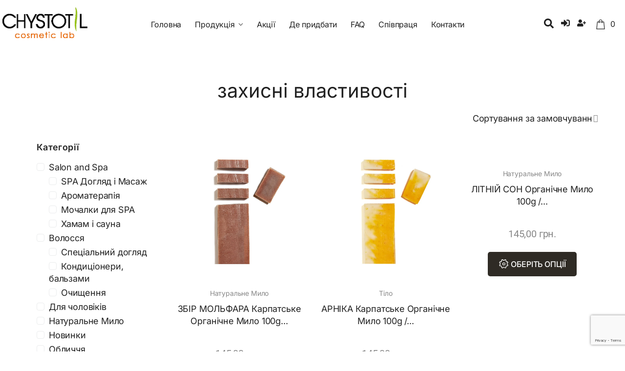

--- FILE ---
content_type: text/html; charset=UTF-8
request_url: https://chystotil.com/product-tag/protective-properties-2/
body_size: 81426
content:
<!DOCTYPE html>
<html lang="uk" prefix="og: https://ogp.me/ns#">
<head><meta charset="UTF-8">
<link rel="profile" href="http://gmpg.org/xfn/11">
<link rel="pingback" href="https://chystotil.com/xmlrpc.php">

	
	<!-- Global site tag (gtag.js) - Google Analytics -->
		<script async src="https://www.googletagmanager.com/gtag/js?id=UA-182662135-1"></script>
		<script>
		  window.dataLayer = window.dataLayer || [];
		  function gtag(){dataLayer.push(arguments);}
		  gtag('js', new Date());

		  gtag('config', 'UA-182662135-1');
		</script>
		<meta name="google-site-verification" content="MskE9b1d8rsCllW8ZmarJFNmrtBbuTN-PAzUC51kMOU" />
<!-- Global site tag (gtag.js) - Google Ads: 412399527 -->
<script async src="https://www.googletagmanager.com/gtag/js?id=AW-412399527"></script>
<script>
  window.dataLayer = window.dataLayer || [];
  function gtag(){dataLayer.push(arguments);}
  gtag('js', new Date());

  gtag('config', 'AW-412399527');
</script>
	
	<!-- BEGIN PLERDY CODE -->
<script type="text/javascript" defer data-plerdy_code='1'>
    var _protocol="https:"==document.location.protocol?"https://":"http://";
    _site_hash_code = "7b9013a2a151f033444d1ffe72367cd0",_suid=54036, plerdyScript=document.createElement("script");
    plerdyScript.setAttribute("defer",""),plerdyScript.dataset.plerdymainscript="plerdymainscript",
    plerdyScript.src="https://a.plerdy.com/public/js/click/main.js?v="+Math.random();
    var plerdymainscript=document.querySelector("[data-plerdymainscript='plerdymainscript']");
    plerdymainscript&&plerdymainscript.parentNode.removeChild(plerdymainscript);
    try{document.head.appendChild(plerdyScript)}catch(t){console.log(t,"unable add script tag")}
</script>
<!-- END PLERDY CODE --><meta name="viewport" content="width=device-width, initial-scale=1" />
	<style>img:is([sizes="auto" i], [sizes^="auto," i]) { contain-intrinsic-size: 3000px 1500px }</style>
	<link rel="alternate" hreflang="uk" href="https://chystotil.com/product-tag/protective-properties-2/" />
<link rel="alternate" hreflang="x-default" href="https://chystotil.com/product-tag/protective-properties-2/" />
<script>window._wca = window._wca || [];</script>

<!-- Оптимізація пошукових систем (SEO) з Rank Math - https://rankmath.com/ -->
<title>захисні властивості Архіви - CHYSTOTIL Cosmetics</title>
<meta name="robots" content="index, follow, max-snippet:-1, max-video-preview:-1, max-image-preview:large"/>
<link rel="canonical" href="https://chystotil.com/product-tag/protective-properties-2/" />
<meta property="og:locale" content="uk_UA" />
<meta property="og:type" content="article" />
<meta property="og:title" content="захисні властивості Архіви - CHYSTOTIL Cosmetics" />
<meta property="og:url" content="https://chystotil.com/product-tag/protective-properties-2/" />
<meta property="og:site_name" content="CHYSTOTIL Cosmetics" />
<meta name="twitter:card" content="summary_large_image" />
<meta name="twitter:title" content="захисні властивості Архіви - CHYSTOTIL Cosmetics" />
<meta name="twitter:label1" content="Товари" />
<meta name="twitter:data1" content="4" />
<script type="application/ld+json" class="rank-math-schema">{"@context":"https://schema.org","@graph":[{"@type":"Organization","@id":"https://chystotil.com/#organization","name":"CHYSTOTIL Cosmetics"},{"@type":"WebSite","@id":"https://chystotil.com/#website","url":"https://chystotil.com","name":"CHYSTOTIL Cosmetics","alternateName":"Chystotil","publisher":{"@id":"https://chystotil.com/#organization"},"inLanguage":"uk"},{"@type":"BreadcrumbList","@id":"https://chystotil.com/product-tag/protective-properties-2/#breadcrumb","itemListElement":[{"@type":"ListItem","position":"1","item":{"@id":"https://chystotil.com","name":"\u0413\u043e\u043b\u043e\u0432\u043d\u0430"}},{"@type":"ListItem","position":"2","item":{"@id":"https://chystotil.com/product-tag/protective-properties-2/","name":"\u0422\u043e\u0432\u0430\u0440\u0438 \u0437 \u0442\u0435\u0433\u043e\u043c &ldquo;\u0437\u0430\u0445\u0438\u0441\u043d\u0456 \u0432\u043b\u0430\u0441\u0442\u0438\u0432\u043e\u0441\u0442\u0456&rdquo;"}}]},{"@type":"CollectionPage","@id":"https://chystotil.com/product-tag/protective-properties-2/#webpage","url":"https://chystotil.com/product-tag/protective-properties-2/","name":"\u0437\u0430\u0445\u0438\u0441\u043d\u0456 \u0432\u043b\u0430\u0441\u0442\u0438\u0432\u043e\u0441\u0442\u0456 \u0410\u0440\u0445\u0456\u0432\u0438 - CHYSTOTIL Cosmetics","isPartOf":{"@id":"https://chystotil.com/#website"},"inLanguage":"uk","breadcrumb":{"@id":"https://chystotil.com/product-tag/protective-properties-2/#breadcrumb"}}]}</script>
<!-- /Плагін Rank Math WordPress SEO -->

<link rel='dns-prefetch' href='//stats.wp.com' />
<link rel='dns-prefetch' href='//fonts.googleapis.com' />
<link rel="alternate" type="application/rss+xml" title="CHYSTOTIL Cosmetics &raquo; стрічка" href="https://chystotil.com/feed/" />
<link rel="alternate" type="application/rss+xml" title="CHYSTOTIL Cosmetics &raquo; Канал коментарів" href="https://chystotil.com/comments/feed/" />
<link rel="alternate" type="application/rss+xml" title="Канал CHYSTOTIL Cosmetics &raquo; захисні властивості Позначка" href="https://chystotil.com/product-tag/protective-properties-2/feed/" />
<script type="text/javascript">
/* <![CDATA[ */
window._wpemojiSettings = {"baseUrl":"https:\/\/s.w.org\/images\/core\/emoji\/16.0.1\/72x72\/","ext":".png","svgUrl":"https:\/\/s.w.org\/images\/core\/emoji\/16.0.1\/svg\/","svgExt":".svg","source":{"concatemoji":"https:\/\/chystotil.com\/wp-includes\/js\/wp-emoji-release.min.js?ver=6.8.3"}};
/*! This file is auto-generated */
!function(s,n){var o,i,e;function c(e){try{var t={supportTests:e,timestamp:(new Date).valueOf()};sessionStorage.setItem(o,JSON.stringify(t))}catch(e){}}function p(e,t,n){e.clearRect(0,0,e.canvas.width,e.canvas.height),e.fillText(t,0,0);var t=new Uint32Array(e.getImageData(0,0,e.canvas.width,e.canvas.height).data),a=(e.clearRect(0,0,e.canvas.width,e.canvas.height),e.fillText(n,0,0),new Uint32Array(e.getImageData(0,0,e.canvas.width,e.canvas.height).data));return t.every(function(e,t){return e===a[t]})}function u(e,t){e.clearRect(0,0,e.canvas.width,e.canvas.height),e.fillText(t,0,0);for(var n=e.getImageData(16,16,1,1),a=0;a<n.data.length;a++)if(0!==n.data[a])return!1;return!0}function f(e,t,n,a){switch(t){case"flag":return n(e,"\ud83c\udff3\ufe0f\u200d\u26a7\ufe0f","\ud83c\udff3\ufe0f\u200b\u26a7\ufe0f")?!1:!n(e,"\ud83c\udde8\ud83c\uddf6","\ud83c\udde8\u200b\ud83c\uddf6")&&!n(e,"\ud83c\udff4\udb40\udc67\udb40\udc62\udb40\udc65\udb40\udc6e\udb40\udc67\udb40\udc7f","\ud83c\udff4\u200b\udb40\udc67\u200b\udb40\udc62\u200b\udb40\udc65\u200b\udb40\udc6e\u200b\udb40\udc67\u200b\udb40\udc7f");case"emoji":return!a(e,"\ud83e\udedf")}return!1}function g(e,t,n,a){var r="undefined"!=typeof WorkerGlobalScope&&self instanceof WorkerGlobalScope?new OffscreenCanvas(300,150):s.createElement("canvas"),o=r.getContext("2d",{willReadFrequently:!0}),i=(o.textBaseline="top",o.font="600 32px Arial",{});return e.forEach(function(e){i[e]=t(o,e,n,a)}),i}function t(e){var t=s.createElement("script");t.src=e,t.defer=!0,s.head.appendChild(t)}"undefined"!=typeof Promise&&(o="wpEmojiSettingsSupports",i=["flag","emoji"],n.supports={everything:!0,everythingExceptFlag:!0},e=new Promise(function(e){s.addEventListener("DOMContentLoaded",e,{once:!0})}),new Promise(function(t){var n=function(){try{var e=JSON.parse(sessionStorage.getItem(o));if("object"==typeof e&&"number"==typeof e.timestamp&&(new Date).valueOf()<e.timestamp+604800&&"object"==typeof e.supportTests)return e.supportTests}catch(e){}return null}();if(!n){if("undefined"!=typeof Worker&&"undefined"!=typeof OffscreenCanvas&&"undefined"!=typeof URL&&URL.createObjectURL&&"undefined"!=typeof Blob)try{var e="postMessage("+g.toString()+"("+[JSON.stringify(i),f.toString(),p.toString(),u.toString()].join(",")+"));",a=new Blob([e],{type:"text/javascript"}),r=new Worker(URL.createObjectURL(a),{name:"wpTestEmojiSupports"});return void(r.onmessage=function(e){c(n=e.data),r.terminate(),t(n)})}catch(e){}c(n=g(i,f,p,u))}t(n)}).then(function(e){for(var t in e)n.supports[t]=e[t],n.supports.everything=n.supports.everything&&n.supports[t],"flag"!==t&&(n.supports.everythingExceptFlag=n.supports.everythingExceptFlag&&n.supports[t]);n.supports.everythingExceptFlag=n.supports.everythingExceptFlag&&!n.supports.flag,n.DOMReady=!1,n.readyCallback=function(){n.DOMReady=!0}}).then(function(){return e}).then(function(){var e;n.supports.everything||(n.readyCallback(),(e=n.source||{}).concatemoji?t(e.concatemoji):e.wpemoji&&e.twemoji&&(t(e.twemoji),t(e.wpemoji)))}))}((window,document),window._wpemojiSettings);
/* ]]> */
</script>

<link rel='stylesheet' id='sbi_styles-css' href='https://chystotil.com/wp-content/plugins/instagram-feed/css/sbi-styles.min.css?ver=6.9.1' type='text/css' media='all' />
<style id='wp-emoji-styles-inline-css' type='text/css'>

	img.wp-smiley, img.emoji {
		display: inline !important;
		border: none !important;
		box-shadow: none !important;
		height: 1em !important;
		width: 1em !important;
		margin: 0 0.07em !important;
		vertical-align: -0.1em !important;
		background: none !important;
		padding: 0 !important;
	}
</style>
<link rel='stylesheet' id='wp-block-library-css' href='https://chystotil.com/wp-includes/css/dist/block-library/style.min.css?ver=6.8.3' type='text/css' media='all' />
<style id='classic-theme-styles-inline-css' type='text/css'>
/*! This file is auto-generated */
.wp-block-button__link{color:#fff;background-color:#32373c;border-radius:9999px;box-shadow:none;text-decoration:none;padding:calc(.667em + 2px) calc(1.333em + 2px);font-size:1.125em}.wp-block-file__button{background:#32373c;color:#fff;text-decoration:none}
</style>
<link rel='stylesheet' id='mediaelement-css' href='https://chystotil.com/wp-includes/js/mediaelement/mediaelementplayer-legacy.min.css?ver=4.2.17' type='text/css' media='all' />
<link rel='stylesheet' id='wp-mediaelement-css' href='https://chystotil.com/wp-includes/js/mediaelement/wp-mediaelement.min.css?ver=6.8.3' type='text/css' media='all' />
<style id='jetpack-sharing-buttons-style-inline-css' type='text/css'>
.jetpack-sharing-buttons__services-list{display:flex;flex-direction:row;flex-wrap:wrap;gap:0;list-style-type:none;margin:5px;padding:0}.jetpack-sharing-buttons__services-list.has-small-icon-size{font-size:12px}.jetpack-sharing-buttons__services-list.has-normal-icon-size{font-size:16px}.jetpack-sharing-buttons__services-list.has-large-icon-size{font-size:24px}.jetpack-sharing-buttons__services-list.has-huge-icon-size{font-size:36px}@media print{.jetpack-sharing-buttons__services-list{display:none!important}}.editor-styles-wrapper .wp-block-jetpack-sharing-buttons{gap:0;padding-inline-start:0}ul.jetpack-sharing-buttons__services-list.has-background{padding:1.25em 2.375em}
</style>
<style id='global-styles-inline-css' type='text/css'>
:root{--wp--preset--aspect-ratio--square: 1;--wp--preset--aspect-ratio--4-3: 4/3;--wp--preset--aspect-ratio--3-4: 3/4;--wp--preset--aspect-ratio--3-2: 3/2;--wp--preset--aspect-ratio--2-3: 2/3;--wp--preset--aspect-ratio--16-9: 16/9;--wp--preset--aspect-ratio--9-16: 9/16;--wp--preset--color--black: #000000;--wp--preset--color--cyan-bluish-gray: #abb8c3;--wp--preset--color--white: #ffffff;--wp--preset--color--pale-pink: #f78da7;--wp--preset--color--vivid-red: #cf2e2e;--wp--preset--color--luminous-vivid-orange: #ff6900;--wp--preset--color--luminous-vivid-amber: #fcb900;--wp--preset--color--light-green-cyan: #7bdcb5;--wp--preset--color--vivid-green-cyan: #00d084;--wp--preset--color--pale-cyan-blue: #8ed1fc;--wp--preset--color--vivid-cyan-blue: #0693e3;--wp--preset--color--vivid-purple: #9b51e0;--wp--preset--gradient--vivid-cyan-blue-to-vivid-purple: linear-gradient(135deg,rgba(6,147,227,1) 0%,rgb(155,81,224) 100%);--wp--preset--gradient--light-green-cyan-to-vivid-green-cyan: linear-gradient(135deg,rgb(122,220,180) 0%,rgb(0,208,130) 100%);--wp--preset--gradient--luminous-vivid-amber-to-luminous-vivid-orange: linear-gradient(135deg,rgba(252,185,0,1) 0%,rgba(255,105,0,1) 100%);--wp--preset--gradient--luminous-vivid-orange-to-vivid-red: linear-gradient(135deg,rgba(255,105,0,1) 0%,rgb(207,46,46) 100%);--wp--preset--gradient--very-light-gray-to-cyan-bluish-gray: linear-gradient(135deg,rgb(238,238,238) 0%,rgb(169,184,195) 100%);--wp--preset--gradient--cool-to-warm-spectrum: linear-gradient(135deg,rgb(74,234,220) 0%,rgb(151,120,209) 20%,rgb(207,42,186) 40%,rgb(238,44,130) 60%,rgb(251,105,98) 80%,rgb(254,248,76) 100%);--wp--preset--gradient--blush-light-purple: linear-gradient(135deg,rgb(255,206,236) 0%,rgb(152,150,240) 100%);--wp--preset--gradient--blush-bordeaux: linear-gradient(135deg,rgb(254,205,165) 0%,rgb(254,45,45) 50%,rgb(107,0,62) 100%);--wp--preset--gradient--luminous-dusk: linear-gradient(135deg,rgb(255,203,112) 0%,rgb(199,81,192) 50%,rgb(65,88,208) 100%);--wp--preset--gradient--pale-ocean: linear-gradient(135deg,rgb(255,245,203) 0%,rgb(182,227,212) 50%,rgb(51,167,181) 100%);--wp--preset--gradient--electric-grass: linear-gradient(135deg,rgb(202,248,128) 0%,rgb(113,206,126) 100%);--wp--preset--gradient--midnight: linear-gradient(135deg,rgb(2,3,129) 0%,rgb(40,116,252) 100%);--wp--preset--font-size--small: 13px;--wp--preset--font-size--medium: 20px;--wp--preset--font-size--large: 36px;--wp--preset--font-size--x-large: 42px;--wp--preset--spacing--20: 0.44rem;--wp--preset--spacing--30: 0.67rem;--wp--preset--spacing--40: 1rem;--wp--preset--spacing--50: 1.5rem;--wp--preset--spacing--60: 2.25rem;--wp--preset--spacing--70: 3.38rem;--wp--preset--spacing--80: 5.06rem;--wp--preset--shadow--natural: 6px 6px 9px rgba(0, 0, 0, 0.2);--wp--preset--shadow--deep: 12px 12px 50px rgba(0, 0, 0, 0.4);--wp--preset--shadow--sharp: 6px 6px 0px rgba(0, 0, 0, 0.2);--wp--preset--shadow--outlined: 6px 6px 0px -3px rgba(255, 255, 255, 1), 6px 6px rgba(0, 0, 0, 1);--wp--preset--shadow--crisp: 6px 6px 0px rgba(0, 0, 0, 1);}:where(.is-layout-flex){gap: 0.5em;}:where(.is-layout-grid){gap: 0.5em;}body .is-layout-flex{display: flex;}.is-layout-flex{flex-wrap: wrap;align-items: center;}.is-layout-flex > :is(*, div){margin: 0;}body .is-layout-grid{display: grid;}.is-layout-grid > :is(*, div){margin: 0;}:where(.wp-block-columns.is-layout-flex){gap: 2em;}:where(.wp-block-columns.is-layout-grid){gap: 2em;}:where(.wp-block-post-template.is-layout-flex){gap: 1.25em;}:where(.wp-block-post-template.is-layout-grid){gap: 1.25em;}.has-black-color{color: var(--wp--preset--color--black) !important;}.has-cyan-bluish-gray-color{color: var(--wp--preset--color--cyan-bluish-gray) !important;}.has-white-color{color: var(--wp--preset--color--white) !important;}.has-pale-pink-color{color: var(--wp--preset--color--pale-pink) !important;}.has-vivid-red-color{color: var(--wp--preset--color--vivid-red) !important;}.has-luminous-vivid-orange-color{color: var(--wp--preset--color--luminous-vivid-orange) !important;}.has-luminous-vivid-amber-color{color: var(--wp--preset--color--luminous-vivid-amber) !important;}.has-light-green-cyan-color{color: var(--wp--preset--color--light-green-cyan) !important;}.has-vivid-green-cyan-color{color: var(--wp--preset--color--vivid-green-cyan) !important;}.has-pale-cyan-blue-color{color: var(--wp--preset--color--pale-cyan-blue) !important;}.has-vivid-cyan-blue-color{color: var(--wp--preset--color--vivid-cyan-blue) !important;}.has-vivid-purple-color{color: var(--wp--preset--color--vivid-purple) !important;}.has-black-background-color{background-color: var(--wp--preset--color--black) !important;}.has-cyan-bluish-gray-background-color{background-color: var(--wp--preset--color--cyan-bluish-gray) !important;}.has-white-background-color{background-color: var(--wp--preset--color--white) !important;}.has-pale-pink-background-color{background-color: var(--wp--preset--color--pale-pink) !important;}.has-vivid-red-background-color{background-color: var(--wp--preset--color--vivid-red) !important;}.has-luminous-vivid-orange-background-color{background-color: var(--wp--preset--color--luminous-vivid-orange) !important;}.has-luminous-vivid-amber-background-color{background-color: var(--wp--preset--color--luminous-vivid-amber) !important;}.has-light-green-cyan-background-color{background-color: var(--wp--preset--color--light-green-cyan) !important;}.has-vivid-green-cyan-background-color{background-color: var(--wp--preset--color--vivid-green-cyan) !important;}.has-pale-cyan-blue-background-color{background-color: var(--wp--preset--color--pale-cyan-blue) !important;}.has-vivid-cyan-blue-background-color{background-color: var(--wp--preset--color--vivid-cyan-blue) !important;}.has-vivid-purple-background-color{background-color: var(--wp--preset--color--vivid-purple) !important;}.has-black-border-color{border-color: var(--wp--preset--color--black) !important;}.has-cyan-bluish-gray-border-color{border-color: var(--wp--preset--color--cyan-bluish-gray) !important;}.has-white-border-color{border-color: var(--wp--preset--color--white) !important;}.has-pale-pink-border-color{border-color: var(--wp--preset--color--pale-pink) !important;}.has-vivid-red-border-color{border-color: var(--wp--preset--color--vivid-red) !important;}.has-luminous-vivid-orange-border-color{border-color: var(--wp--preset--color--luminous-vivid-orange) !important;}.has-luminous-vivid-amber-border-color{border-color: var(--wp--preset--color--luminous-vivid-amber) !important;}.has-light-green-cyan-border-color{border-color: var(--wp--preset--color--light-green-cyan) !important;}.has-vivid-green-cyan-border-color{border-color: var(--wp--preset--color--vivid-green-cyan) !important;}.has-pale-cyan-blue-border-color{border-color: var(--wp--preset--color--pale-cyan-blue) !important;}.has-vivid-cyan-blue-border-color{border-color: var(--wp--preset--color--vivid-cyan-blue) !important;}.has-vivid-purple-border-color{border-color: var(--wp--preset--color--vivid-purple) !important;}.has-vivid-cyan-blue-to-vivid-purple-gradient-background{background: var(--wp--preset--gradient--vivid-cyan-blue-to-vivid-purple) !important;}.has-light-green-cyan-to-vivid-green-cyan-gradient-background{background: var(--wp--preset--gradient--light-green-cyan-to-vivid-green-cyan) !important;}.has-luminous-vivid-amber-to-luminous-vivid-orange-gradient-background{background: var(--wp--preset--gradient--luminous-vivid-amber-to-luminous-vivid-orange) !important;}.has-luminous-vivid-orange-to-vivid-red-gradient-background{background: var(--wp--preset--gradient--luminous-vivid-orange-to-vivid-red) !important;}.has-very-light-gray-to-cyan-bluish-gray-gradient-background{background: var(--wp--preset--gradient--very-light-gray-to-cyan-bluish-gray) !important;}.has-cool-to-warm-spectrum-gradient-background{background: var(--wp--preset--gradient--cool-to-warm-spectrum) !important;}.has-blush-light-purple-gradient-background{background: var(--wp--preset--gradient--blush-light-purple) !important;}.has-blush-bordeaux-gradient-background{background: var(--wp--preset--gradient--blush-bordeaux) !important;}.has-luminous-dusk-gradient-background{background: var(--wp--preset--gradient--luminous-dusk) !important;}.has-pale-ocean-gradient-background{background: var(--wp--preset--gradient--pale-ocean) !important;}.has-electric-grass-gradient-background{background: var(--wp--preset--gradient--electric-grass) !important;}.has-midnight-gradient-background{background: var(--wp--preset--gradient--midnight) !important;}.has-small-font-size{font-size: var(--wp--preset--font-size--small) !important;}.has-medium-font-size{font-size: var(--wp--preset--font-size--medium) !important;}.has-large-font-size{font-size: var(--wp--preset--font-size--large) !important;}.has-x-large-font-size{font-size: var(--wp--preset--font-size--x-large) !important;}
:where(.wp-block-post-template.is-layout-flex){gap: 1.25em;}:where(.wp-block-post-template.is-layout-grid){gap: 1.25em;}
:where(.wp-block-columns.is-layout-flex){gap: 2em;}:where(.wp-block-columns.is-layout-grid){gap: 2em;}
:root :where(.wp-block-pullquote){font-size: 1.5em;line-height: 1.6;}
</style>
<link rel='stylesheet' id='contact-form-7-css' href='https://chystotil.com/wp-content/plugins/contact-form-7/includes/css/styles.css?ver=6.1.2' type='text/css' media='all' />
<link rel='stylesheet' id='theme-my-login-css' href='https://chystotil.com/wp-content/plugins/theme-my-login/assets/styles/theme-my-login.min.css?ver=7.1.14' type='text/css' media='all' />
<style id='woocommerce-inline-inline-css' type='text/css'>
.woocommerce form .form-row .required { visibility: visible; }
</style>
<link rel='stylesheet' id='wpml-legacy-horizontal-list-0-css' href='https://chystotil.com/wp-content/plugins/sitepress-multilingual-cms/templates/language-switchers/legacy-list-horizontal/style.min.css?ver=1' type='text/css' media='all' />
<link rel='stylesheet' id='font-awesome-css' href='https://chystotil.com/wp-content/plugins/elementor/assets/lib/font-awesome/css/font-awesome.min.css?ver=4.7.0' type='text/css' media='all' />
<link rel='stylesheet' id='woostroid2-theme-style-css' href='https://chystotil.com/wp-content/themes/woostroid2/style.css?ver=1.0.13' type='text/css' media='all' />
<style id='woostroid2-theme-style-inline-css' type='text/css'>
/* #Typography */body {font-style: normal;font-weight: 400;font-size: 18px;line-height: 1.44;font-family: Inter, sans-serif;letter-spacing: -0.18px;text-align: left;color: #888888;}h1,.h1-style {font-style: normal;font-weight: 400;font-size: 39px;line-height: 1.1;font-family: Inter, sans-serif;letter-spacing: -0.01px;text-align: inherit;color: #212121;}h2,.h2-style {font-style: normal;font-weight: 400;font-size: 29px;line-height: 1.2;font-family: Inter, sans-serif;letter-spacing: -0.01px;text-align: inherit;color: #212121;}h3,.h3-style {font-style: normal;font-weight: 400;font-size: 18px;line-height: 1.15;font-family: Inter, sans-serif;letter-spacing: -0.01px;text-align: inherit;color: #212121;}h4,.h4-style {font-style: normal;font-weight: 400;font-size: 24px;line-height: 1.25;font-family: Inter, sans-serif;letter-spacing: -0.01px;text-align: inherit;color: #212121;}h5,.h5-style {font-style: normal;font-weight: 400;font-size: 18px;line-height: 1.55;font-family: Inter, sans-serif;letter-spacing: 0.36px;text-align: inherit;color: #212121;}h6,.h6-style {font-style: normal;font-weight: 400;font-size: 16px;line-height: 1.3;font-family: Inter, sans-serif;letter-spacing: -0.01px;text-align: inherit;color: #212121;}@media (min-width: 1200px) {h1,.h1-style { font-size: 64px; }h2,.h2-style { font-size: 48px; }h3,.h3-style { font-size: 24px; }}a {color: #142b6f; }h1 a:hover,h2 a:hover,h3 a:hover,h4 a:hover,h5 a:hover,h6 a:hover { color: #8f97b2; }a:hover { color: #8f97b2; }blockquote {color: #212121;}/* #Header */.site-header__wrap {background-color: #ffffff;background-repeat: repeat;background-position: center top;background-attachment: scroll;;}/* ##Top Panel */.top-panel {color: #8f97b2;background-color: #ffffff;}/* #Main Menu */.main-navigation {font-style: normal;font-weight: 400;font-size: 14px;line-height: 1.4;font-family: Questrial, sans-serif;letter-spacing: 0px;}.main-navigation a,.menu-item-has-children:before {color: #8f97b2;}.main-navigation a:hover,.main-navigation .current_page_item>a,.main-navigation .current-menu-item>a,.main-navigation .current_page_ancestor>a,.main-navigation .current-menu-ancestor>a {color: #8f97b2;}/* #Mobile Menu */.mobile-menu-toggle-button {color: #ffffff;background-color: #212121;}/* #Social */.social-list a {color: #8f97b2;}.social-list a:hover {color: #212121;}/* #Breadcrumbs */.breadcrumbs_item {font-style: normal;font-weight: 400;font-size: 11px;line-height: 1.5;font-family: Questrial, sans-serif;letter-spacing: 0px;}.breadcrumbs_item_sep,.breadcrumbs_item_link {color: #8f97b2;}.breadcrumbs_item_link:hover {color: #212121;}/* #Post navigation */.post-navigation i {color: #8f97b2;}.post-navigation .nav-links a:hover .post-title,.post-navigation .nav-links a:hover .nav-text {color: #142b6f;}.post-navigation .nav-links a:hover i {color: #8f97b2;}/* #Pagination */.pagination .page-numbers,.page-links > span,.page-links > a {color: #8f97b2;}.pagination a.page-numbers:hover,.pagination .page-numbers.current,.page-links > a:hover,.page-links > span {color: #8f97b2;}.pagination .next,.pagination .prev {color: #142b6f;}.pagination .next:hover,.pagination .prev:hover {color: #8f97b2;}/* #Button Appearance Styles (regular scheme) */.btn,button,input[type='button'],input[type='reset'],input[type='submit'] {font-style: normal;font-weight: 500;font-size: 16px;line-height: 1.19;font-family: Inter, sans-serif;letter-spacing: -0.16px;color: #ffffff;background-color: #212121;}.btn:hover,button:hover,input[type='button']:hover,input[type='reset']:hover,input[type='submit']:hover,input[type='reset']:hover {color: #ffffff;background-color: rgb(71,71,71);}.btn.invert-button {color: #ffffff;}.btn.invert-button:hover {color: #ffffff;border-color: #212121;background-color: #212121;}input,optgroup,select,textarea {font-size: 18px;}/* #Comment, Contact, Password Forms */.comment-form .submit,.wpcf7-submit,.post-password-form label + input {font-style: normal;font-weight: 500;font-size: 16px;line-height: 1.19;font-family: Inter, sans-serif;letter-spacing: -0.16px;color: #ffffff;background-color: #212121;}.comment-form .submit:hover,.wpcf7-submit:hover,.post-password-form label + input:hover {color: #ffffff;background-color: rgb(71,71,71);}.comment-reply-title {font-style: normal;font-weight: 400;font-size: 24px;line-height: 1.25;font-family: Inter, sans-serif;letter-spacing: -0.01px;color: #212121;}/* Cookies consent */.comment-form-cookies-consent input[type='checkbox']:checked ~ label[for=wp-comment-cookies-consent]:before,input[type='checkbox']:checked ~ span:before{color: #ffffff;border-color: #212121!important;background-color: #212121!important;}label.woocommerce-form-login__rememberme input[type=checkbox]:checked + span::after{color: #ffffff;}/* #Comment Reply Link */#cancel-comment-reply-link {color: #142b6f;}#cancel-comment-reply-link:hover {color: #8f97b2;}/* #Comment item */.comment-body .fn {font-style: normal;font-weight: 400;font-size: 16px;line-height: 1.3;font-family: Inter, sans-serif;letter-spacing: -0.01px;color: #212121;}.comment-date__time {color: #8f97b2;}.comment-reply-link {font-style: normal;font-weight: 500;font-size: 16px;line-height: 1.19;font-family: Inter, sans-serif;letter-spacing: -0.16px;}/* #Input Placeholders */::-webkit-input-placeholder { color: #8f97b2; }::-moz-placeholder{ color: #8f97b2; }:-moz-placeholder{ color: #8f97b2; }:-ms-input-placeholder{ color: #8f97b2; }.select2-container .select2-selection--single .select2-selection__rendered{color: #8f97b2;}/* #Entry Meta */.posted-on,.cat-links,.byline,.tags-links {color: #8f97b2;}.comments-button {color: #8f97b2;}.comments-button:hover {color: #ffffff;background-color: #212121;}.btn-style .post-categories a {color: #ffffff;background-color: #212121;}.btn-style .post-categories a:hover {color: #ffffff;background-color: rgb(71,71,71);}.sticky-label {color: #ffffff;background-color: #212121;}/* Posts List Item Invert */.invert-hover.has-post-thumbnail:hover,.invert-hover.has-post-thumbnail:hover .posted-on,.invert-hover.has-post-thumbnail:hover .cat-links,.invert-hover.has-post-thumbnail:hover .byline,.invert-hover.has-post-thumbnail:hover .tags-links,.invert-hover.has-post-thumbnail:hover .entry-meta,.invert-hover.has-post-thumbnail:hover a,.invert-hover.has-post-thumbnail:hover .btn-icon,.invert-item.has-post-thumbnail,.invert-item.has-post-thumbnail .posted-on,.invert-item.has-post-thumbnail .cat-links,.invert-item.has-post-thumbnail .byline,.invert-item.has-post-thumbnail .tags-links,.invert-item.has-post-thumbnail .entry-meta,.invert-item.has-post-thumbnail a,.invert-item.has-post-thumbnail .btn:hover,.invert-item.has-post-thumbnail .btn-style .post-categories a:hover,.invert,.invert .entry-title,.invert a,.invert .byline,.invert .posted-on,.invert .cat-links,.invert .tags-links {color: #ffffff;}.invert-hover.has-post-thumbnail:hover a:hover,.invert-hover.has-post-thumbnail:hover .btn-icon:hover,.invert-item.has-post-thumbnail a:hover,.invert a:hover {color: #142b6f;}.invert-hover.has-post-thumbnail .btn,.invert-item.has-post-thumbnail .comments-button,.posts-list--default.list-style-v10 .invert.default-item .comments-button{color: #ffffff;background-color: #212121;}.invert-hover.has-post-thumbnail .btn:hover,.invert-item.has-post-thumbnail .comments-button:hover,.posts-list--default.list-style-v10 .invert.default-item .comments-button:hover {color: #142b6f;background-color: #ffffff;}/* Default Posts List */.list-style-v8 .comments-link {color: #8f97b2;}.list-style-v8 .comments-link:hover {color: #8f97b2;}/* Creative Posts List */.creative-item .entry-title a:hover {color: #8f97b2;}.list-style-default .creative-item a,.creative-item .btn-icon {color: #8f97b2;}.list-style-default .creative-item a:hover,.creative-item .btn-icon:hover {color: #142b6f;}.list-style-default .creative-item .btn,.list-style-default .creative-item .btn:hover,.list-style-default .creative-item .comments-button:hover {color: #ffffff;}.creative-item__title-first-letter {font-style: normal;font-weight: 400;font-family: Inter, sans-serif;color: #212121;}.posts-list--creative.list-style-v10 .creative-item:before {background-color: #212121;box-shadow: 0px 0px 0px 8px rgba(33,33,33,0.25);}.posts-list--creative.list-style-v10 .creative-item__post-date {font-style: normal;font-weight: 400;font-size: 24px;line-height: 1.25;font-family: Inter, sans-serif;letter-spacing: -0.01px;color: #142b6f;}.posts-list--creative.list-style-v10 .creative-item__post-date a {color: #142b6f;}.posts-list--creative.list-style-v10 .creative-item__post-date a:hover {color: #8f97b2;}/* Creative Posts List style-v2 */.list-style-v2 .creative-item .entry-title,.list-style-v9 .creative-item .entry-title {font-style: normal;font-weight: 400;font-size: 24px;line-height: 1.25;font-family: Inter, sans-serif;letter-spacing: -0.01px;}/* Image Post Format */.post_format-post-format-image .post-thumbnail__link:before {color: #ffffff;background-color: #212121;}/* Gallery Post Format */.post_format-post-format-gallery .swiper-button-prev,.post_format-post-format-gallery .swiper-button-next {color: #8f97b2;}.post_format-post-format-gallery .swiper-button-prev:hover,.post_format-post-format-gallery .swiper-button-next:hover {color: #8f97b2;}/* Link Post Format */.post_format-post-format-quote .post-format-quote {color: #ffffff;background-color: #212121;}.post_format-post-format-quote .post-format-quote:before {color: #212121;background-color: #ffffff;}/* Post Author */.post-author__title a {color: #142b6f;}.post-author__title a:hover {color: #8f97b2;}.invert .post-author__title a {color: #ffffff;}.invert .post-author__title a:hover {color: #142b6f;}/* Single Post */.single-post blockquote {border-color: #212121;}.single-post:not(.post-template-single-layout-4):not(.post-template-single-layout-7) .tags-links a:hover {color: #ffffff;border-color: #212121;background-color: #212121;}.single-header-3 .post-author .byline,.single-header-4 .post-author .byline,.single-header-5 .post-author .byline {font-style: normal;font-weight: 400;font-size: 24px;line-height: 1.25;font-family: Inter, sans-serif;letter-spacing: -0.01px;}.single-header-8,.single-header-10 .entry-header {background-color: #212121;}.single-header-8.invert a:hover,.single-header-10.invert a:hover {color: rgba(255,255,255,0.5);}.single-header-3 a.comments-button,.single-header-10 a.comments-button {border: 1px solid #ffffff;}.single-header-3 a.comments-button:hover,.single-header-10 a.comments-button:hover {color: #142b6f;background-color: #ffffff;}/* Page preloader */.page-preloader {border-top-color: #212121;border-right-color: #212121;}/* Logo */.site-logo__link,.site-logo__link:hover {color: #212121;}/* Page title */.page-title {font-style: normal;font-weight: 400;font-size: 29px;line-height: 1.2;font-family: Inter, sans-serif;letter-spacing: -0.01px;color: #212121;}@media (min-width: 1200px) {.page-title { font-size: 48px; }}/* Grid Posts List */.posts-list.list-style-v3 .comments-link {border-color: #142b6f;}.posts-list.list-style-v4 .comments-link {color: #8f97b2;}.posts-list.list-style-v4 .posts-list__item.grid-item .grid-item-wrap .comments-link:hover {color: #ffffff;background-color: #142b6f;}.posts-list.list-style-v4 .posts-list__item.grid-item .grid-item-wrap .comments-link{background-color: #ffffff;}/* Posts List Grid Item Invert */.grid-item-wrap.invert,.grid-item-wrap.invert .posted-on,.grid-item-wrap.invert .cat-links,.grid-item-wrap.invert .byline,.grid-item-wrap.invert .tags-links,.grid-item-wrap.invert .entry-meta,.grid-item-wrap.invert a,.grid-item-wrap.invert .btn-icon,.grid-item-wrap.invert .comments-button {color: #ffffff;}/* Posts List Grid-5 Item Invert */.list-style-v5 .grid-item-wrap.invert .posted-on,.list-style-v5 .grid-item-wrap.invert .cat-links,.list-style-v5 .grid-item-wrap.invert .byline,.list-style-v5 .grid-item-wrap.invert .tags-links,.list-style-v5 .grid-item-wrap.invert .posted-on a,.list-style-v5 .grid-item-wrap.invert .cat-links a,.list-style-v5 .grid-item-wrap.invert .tags-links a,.list-style-v5 .grid-item-wrap.invert .byline a,.list-style-v5 .grid-item-wrap.invert .comments-link,.list-style-v5 .grid-item-wrap.invert .entry-title a:hover {color: #212121;}.list-style-v5 .grid-item-wrap.invert .posted-on a:hover,.list-style-v5 .grid-item-wrap.invert .cat-links a:hover,.list-style-v5 .grid-item-wrap.invert .tags-links a:hover,.list-style-v5 .grid-item-wrap.invert .byline a:hover,.list-style-v5 .grid-item-wrap.invert .comments-link:hover {color: #ffffff;}/* Posts List Grid-6 Item Invert */.posts-list.list-style-v6 .posts-list__item.grid-item .grid-item-wrap .cat-links a,.posts-list.list-style-v7 .posts-list__item.grid-item .grid-item-wrap .cat-links a {color: #ffffff;background-color: #212121;}.posts-list.list-style-v6 .posts-list__item.grid-item .grid-item-wrap .cat-links a:hover,.posts-list.list-style-v7 .posts-list__item.grid-item .grid-item-wrap .cat-links a:hover {color: #ffffff;background-color: rgb(71,71,71);}.posts-list.list-style-v9 .posts-list__item.grid-item .grid-item-wrap .entry-header .entry-title {font-weight : 400;}/* Grid 7 */.list-style-v7 .grid-item-wrap.invert .posted-on a:hover,.list-style-v7 .grid-item-wrap.invert .cat-links a:hover,.list-style-v7 .grid-item-wrap.invert .tags-links a:hover,.list-style-v7 .grid-item-wrap.invert .byline a:hover,.list-style-v7 .grid-item-wrap.invert .comments-link:hover,.list-style-v7 .grid-item-wrap.invert .entry-title a:hover,.list-style-v6 .grid-item-wrap.invert .posted-on a:hover,.list-style-v6 .grid-item-wrap.invert .cat-links a:hover,.list-style-v6 .grid-item-wrap.invert .tags-links a:hover,.list-style-v6 .grid-item-wrap.invert .byline a:hover,.list-style-v6 .grid-item-wrap.invert .comments-link:hover,.list-style-v6 .grid-item-wrap.invert .entry-title a:hover {color: #212121;}.list-style-v7 .grid-item-wrap.invert .posted-on,.list-style-v7 .grid-item-wrap.invert .cat-links,.list-style-v7 .grid-item-wrap.invert .byline,.list-style-v7 .grid-item-wrap.invert .tags-links,.list-style-v7 .grid-item-wrap.invert .posted-on a,.list-style-v7 .grid-item-wrap.invert .cat-links a,.list-style-v7 .grid-item-wrap.invert .tags-links a,.list-style-v7 .grid-item-wrap.invert .byline a,.list-style-v7 .grid-item-wrap.invert .comments-link,.list-style-v7 .grid-item-wrap.invert .entry-title a,.list-style-v7 .grid-item-wrap.invert .entry-content p,.list-style-v6 .grid-item-wrap.invert .posted-on,.list-style-v6 .grid-item-wrap.invert .cat-links,.list-style-v6 .grid-item-wrap.invert .byline,.list-style-v6 .grid-item-wrap.invert .tags-links,.list-style-v6 .grid-item-wrap.invert .posted-on a,.list-style-v6 .grid-item-wrap.invert .cat-links a,.list-style-v6 .grid-item-wrap.invert .tags-links a,.list-style-v6 .grid-item-wrap.invert .byline a,.list-style-v6 .grid-item-wrap.invert .comments-link,.list-style-v6 .grid-item-wrap.invert .entry-title a,.list-style-v6 .grid-item-wrap.invert .entry-content p {color: #ffffff;}.posts-list.posts-list--grid.list-style-v7 .posts-list__item.grid-item:hover .grid-item-wrap__animated .entry-footer .comments-link:hover,.posts-list.posts-list--grid.list-style-v7 .posts-list__item.grid-item .grid-item-wrap .entry-footer .btn:hover {color: #142b6f;border-color: #142b6f;}.posts-list.list-style-v6 .grid-item .grid-item-wrap .entry-footer .comments-link:hover,.posts-list.list-style-v6 .posts-list__item.grid-item .grid-item-wrap .btn:hover{color: #142b6f;}.posts-list.list-style-v10 .grid-item-inner .space-between-content .comments-link {color: #8f97b2;}.posts-list.list-style-v10 .grid-item-inner .space-between-content .comments-link:hover {color: #212121;}.posts-list.list-style-v10 .posts-list__item.justify-item .justify-item-inner .entry-title a {color: #888888;}.posts-list.posts-list--vertical-justify.list-style-v10 .posts-list__item.justify-item .justify-item-inner .entry-title a:hover{color: #ffffff;background-color: #212121;}.posts-list.list-style-v5 .posts-list__item.justify-item .justify-item-inner.invert .cat-links a:hover,.posts-list.list-style-v8 .posts-list__item.justify-item .justify-item-inner.invert .cat-links a:hover {color: #ffffff;background-color: rgb(71,71,71);}.posts-list.list-style-v5 .posts-list__item.justify-item .justify-item-inner.invert .cat-links a,.posts-list.list-style-v8 .posts-list__item.justify-item .justify-item-inner.invert .cat-links a{color: #ffffff;background-color: #212121;}.list-style-v8 .justify-item-inner.invert .posted-on,.list-style-v8 .justify-item-inner.invert .cat-links,.list-style-v8 .justify-item-inner.invert .byline,.list-style-v8 .justify-item-inner.invert .tags-links,.list-style-v8 .justify-item-inner.invert .posted-on a,.list-style-v8 .justify-item-inner.invert .cat-links a,.list-style-v8 .justify-item-inner.invert .tags-links a,.list-style-v8 .justify-item-inner.invert .byline a,.list-style-v8 .justify-item-inner.invert .comments-link,.list-style-v8 .justify-item-inner.invert .entry-title a,.list-style-v8 .justify-item-inner.invert .entry-content p,.list-style-v5 .justify-item-inner.invert .posted-on,.list-style-v5 .justify-item-inner.invert .cat-links,.list-style-v5 .justify-item-inner.invert .byline,.list-style-v5 .justify-item-inner.invert .tags-links,.list-style-v5 .justify-item-inner.invert .posted-on a,.list-style-v5 .justify-item-inner.invert .cat-links a,.list-style-v5 .justify-item-inner.invert .tags-links a,.list-style-v5 .justify-item-inner.invert .byline a,.list-style-v5 .justify-item-inner.invert .comments-link,.list-style-v5 .justify-item-inner.invert .entry-title a,.list-style-v5 .justify-item-inner.invert .entry-content p,.list-style-v4 .justify-item-inner.invert .posted-on:hover,.list-style-v4 .justify-item-inner.invert .cat-links,.list-style-v4 .justify-item-inner.invert .byline,.list-style-v4 .justify-item-inner.invert .tags-links,.list-style-v4 .justify-item-inner.invert .posted-on a,.list-style-v4 .justify-item-inner.invert .cat-links a,.list-style-v4 .justify-item-inner.invert .tags-links a,.list-style-v4 .justify-item-inner.invert .byline a,.list-style-v4 .justify-item-inner.invert .comments-link,.list-style-v4 .justify-item-inner.invert .entry-title a,.list-style-v4 .justify-item-inner.invert .entry-content p {color: #ffffff;}.list-style-v8 .justify-item-inner.invert .posted-on a:hover,.list-style-v8 .justify-item-inner.invert .cat-links a:hover,.list-style-v8 .justify-item-inner.invert .tags-links a:hover,.list-style-v8 .justify-item-inner.invert .byline a:hover,.list-style-v8 .justify-item-inner.invert .comments-link:hover,.list-style-v8 .justify-item-inner.invert .entry-title a:hover,.list-style-v5 .justify-item-inner.invert .posted-on a:hover,.list-style-v5 .justify-item-inner.invert .cat-links a:hover,.list-style-v5 .justify-item-inner.invert .tags-links a:hover,.list-style-v5 .justify-item-inner.invert .byline a:hover,.list-style-v5 .justify-item-inner.invert .entry-title a:hover,.list-style-v4 .justify-item-inner.invert .posted-on a,.list-style-v4 .justify-item-inner.invert .cat-links a:hover,.list-style-v4 .justify-item-inner.invert .tags-links a:hover,.list-style-v4 .justify-item-inner.invert .byline a:hover,.list-style-v4 .justify-item-inner.invert .comments-link:hover,.list-style-v4 .justify-item-inner.invert .entry-title a:hover{color: #212121;}.posts-list.list-style-v5 .justify-item .justify-item-wrap .entry-footer .comments-link:hover {border-color: #212121;}.list-style-v4 .justify-item-inner.invert .btn:hover,.list-style-v6 .justify-item-wrap.invert .btn:hover,.list-style-v8 .justify-item-inner.invert .btn:hover {color: #ffffff;}.posts-list.posts-list--vertical-justify.list-style-v5 .posts-list__item.justify-item .justify-item-wrap .entry-footer .comments-link:hover,.posts-list.posts-list--vertical-justify.list-style-v5 .posts-list__item.justify-item .justify-item-wrap .entry-footer .btn:hover {color: #142b6f;border-color: #142b6f;}/* masonry Posts List */.posts-list.list-style-v3 .comments-link {border-color: #142b6f;}.posts-list.list-style-v4 .comments-link {color: #8f97b2;}.posts-list.list-style-v4 .posts-list__item.masonry-item .masonry-item-wrap .comments-link:hover {color: #ffffff;background-color: #142b6f;}.posts-list.list-style-v4 .posts-list__item.masonry-item .masonry-item-wrap .comments-link{background-color: #ffffff;}/* Posts List masonry Item Invert */.masonry-item-wrap.invert,.masonry-item-wrap.invert .posted-on,.masonry-item-wrap.invert .cat-links,.masonry-item-wrap.invert .byline,.masonry-item-wrap.invert .tags-links,.masonry-item-wrap.invert .entry-meta,.masonry-item-wrap.invert a,.masonry-item-wrap.invert .btn-icon,.masonry-item-wrap.invert .comments-button {color: #ffffff;}/* Posts List masonry-5 Item Invert */.list-style-v5 .masonry-item-wrap.invert .posted-on,.list-style-v5 .masonry-item-wrap.invert .cat-links,.list-style-v5 .masonry-item-wrap.invert .byline,.list-style-v5 .masonry-item-wrap.invert .tags-links,.list-style-v5 .masonry-item-wrap.invert .posted-on a,.list-style-v5 .masonry-item-wrap.invert .cat-links a,.list-style-v5 .masonry-item-wrap.invert .tags-links a,.list-style-v5 .masonry-item-wrap.invert .byline a,.list-style-v5 .masonry-item-wrap.invert .comments-link,.list-style-v5 .masonry-item-wrap.invert .entry-title a:hover {color: #212121;}.list-style-v5 .masonry-item-wrap.invert .posted-on a:hover,.list-style-v5 .masonry-item-wrap.invert .cat-links a:hover,.list-style-v5 .masonry-item-wrap.invert .tags-links a:hover,.list-style-v5 .masonry-item-wrap.invert .byline a:hover,.list-style-v5 .masonry-item-wrap.invert .comments-link:hover {color: #ffffff;}.posts-list.list-style-v10 .masonry-item-inner .space-between-content .comments-link {color: #8f97b2;}.posts-list.list-style-v10 .masonry-item-inner .space-between-content .comments-link:hover {color: #212121;}.widget_recent_entries a,.widget_recent_comments a {font-style: normal;font-weight: 400;font-size: 16px;line-height: 1.3;font-family: Inter, sans-serif;letter-spacing: -0.01px;color: #212121;}.widget_recent_entries a:hover,.widget_recent_comments a:hover {color: #8f97b2;}.widget_recent_entries .post-date,.widget_recent_comments .recentcomments {color: #8f97b2;}.widget_recent_comments .comment-author-link a {color: #8f97b2;}.widget_recent_comments .comment-author-link a:hover {color: #142b6f;}.widget_calendar th,.widget_calendar caption {color: #212121;}.widget_calendar tbody td a {color: #888888;}.widget_calendar tbody td a:hover {color: #ffffff;background-color: #212121;}.widget_calendar tfoot td a {color: #8f97b2;}.widget_calendar tfoot td a:hover {color: #8f97b2;}/* Preloader */.jet-smart-listing-wrap.jet-processing + div.jet-smart-listing-loading,div.wpcf7 .ajax-loader {border-top-color: #212121;border-right-color: #212121;}/* Woocommerce tabs */.shop_attributes {font-style: normal;font-weight: 400;font-size: 16px;line-height: 1.3;font-family: Inter, sans-serif;letter-spacing: -0.01px;text-align: inherit;}.shop_attributes tr td,.comment-form label {color: #212121;}.shop_attributes p {color: #8f97b2;}.woocommerce-Reviews .meta,.comment_container .star-rating,.comment_container .star-rating:before{color: #212121;}.woocommerce-review__author {font-weight: inherit;}
</style>
<link rel='stylesheet' id='blog-layouts-module-css' href='https://chystotil.com/wp-content/themes/woostroid2/inc/modules/blog-layouts/assets/css/blog-layouts-module.css?ver=1.0.13' type='text/css' media='all' />
<link rel='stylesheet' id='woostroid-css' href='https://chystotil.com/wp-content/themes/woostroid2/inc/modules/woo-extra/assets/lib/woostroid/woostroid.css?ver=1.0.13' type='text/css' media='all' />
<link rel='stylesheet' id='woo-extra-styles-css' href='https://chystotil.com/wp-content/themes/woostroid2/inc/modules/woo-extra/assets/css/woo-extra-styles.css?ver=1.0.13' type='text/css' media='all' />
<link rel='stylesheet' id='woo-extra-module-css' href='https://chystotil.com/wp-content/themes/woostroid2/inc/modules/woo-extra/assets/css/woo-extra-module.css?ver=1.0.13' type='text/css' media='all' />
<link rel='stylesheet' id='woostroid2-woocommerce-style-css' href='https://chystotil.com/wp-content/themes/woostroid2/inc/modules/woo/assets/css/woo-module.css?ver=1.0.13' type='text/css' media='all' />
<link rel='stylesheet' id='cx-google-fonts-woostroid2-css' href='//fonts.googleapis.com/css?family=Inter%3A400%2C500%7CQuestrial%3A700%2C400&#038;subset=latin&#038;ver=6.8.3' type='text/css' media='all' />
<link rel='stylesheet' id='font-awesome-all-css' href='https://chystotil.com/wp-content/plugins/jet-menu/assets/public/lib/font-awesome/css/all.min.css?ver=5.12.0' type='text/css' media='all' />
<link rel='stylesheet' id='font-awesome-v4-shims-css' href='https://chystotil.com/wp-content/plugins/jet-menu/assets/public/lib/font-awesome/css/v4-shims.min.css?ver=5.12.0' type='text/css' media='all' />
<link rel='stylesheet' id='jet-menu-public-styles-css' href='https://chystotil.com/wp-content/plugins/jet-menu/assets/public/css/public.css?ver=2.4.15' type='text/css' media='all' />
<link rel='stylesheet' id='jet-popup-frontend-css' href='https://chystotil.com/wp-content/plugins/jet-popup/assets/css/jet-popup-frontend.css?ver=2.0.18' type='text/css' media='all' />
<link rel='stylesheet' id='jet-blocks-css' href='https://chystotil.com/wp-content/uploads/elementor/css/custom-jet-blocks.css?ver=1.3.20.1' type='text/css' media='all' />
<link rel='stylesheet' id='elementor-frontend-css' href='https://chystotil.com/wp-content/plugins/elementor/assets/css/frontend.min.css?ver=3.33.4' type='text/css' media='all' />
<style id='elementor-frontend-inline-css' type='text/css'>
.elementor-kit-2140{--e-global-color-primary:#6EC1E4;--e-global-color-secondary:#212121;--e-global-color-text:#888888;--e-global-color-accent:#FAFAFA;--e-global-color-dc5118e:#FF5252;--e-global-color-4721340:#2F2B25;--e-global-color-a84d0cb:#188A5F;--e-global-typography-primary-font-family:"Roboto";--e-global-typography-primary-font-weight:600;--e-global-typography-secondary-font-family:"Roboto Slab";--e-global-typography-secondary-font-weight:400;--e-global-typography-text-font-family:"Roboto";--e-global-typography-text-font-weight:400;--e-global-typography-accent-font-family:"Roboto";--e-global-typography-accent-font-weight:500;}.elementor-kit-2140 h2{font-size:32px;}.elementor-kit-2140 h3{font-size:24px;}.elementor-section.elementor-section-boxed > .elementor-container{max-width:1140px;}.e-con{--container-max-width:1140px;}.elementor-widget:not(:last-child){margin-block-end:20px;}.elementor-element{--widgets-spacing:20px 20px;--widgets-spacing-row:20px;--widgets-spacing-column:20px;}{}h1.entry-title{display:var(--page-title-display);}@media(max-width:1024px){.elementor-section.elementor-section-boxed > .elementor-container{max-width:1024px;}.e-con{--container-max-width:1024px;}}@media(max-width:767px){.elementor-section.elementor-section-boxed > .elementor-container{max-width:767px;}.e-con{--container-max-width:767px;}}
.elementor-174 .elementor-element.elementor-element-36218f7 .elementor-repeater-item-ccab73d.jet-parallax-section__layout .jet-parallax-section__image{background-size:auto;}.elementor-bc-flex-widget .elementor-174 .elementor-element.elementor-element-c5b6807.elementor-column .elementor-widget-wrap{align-items:center;}.elementor-174 .elementor-element.elementor-element-c5b6807.elementor-column.elementor-element[data-element_type="column"] > .elementor-widget-wrap.elementor-element-populated{align-content:center;align-items:center;}.elementor-174 .elementor-element.elementor-element-c5b6807 > .elementor-widget-wrap > .elementor-widget:not(.elementor-widget__width-auto):not(.elementor-widget__width-initial):not(:last-child):not(.elementor-absolute){margin-bottom:0px;}.elementor-174 .elementor-element.elementor-element-c5b6807 .elementor-element-populated a{color:#8F97B2;}.elementor-174 .elementor-element.elementor-element-c5b6807 .elementor-element-populated a:hover{color:#142B6F;}.elementor-174 .elementor-element.elementor-element-c5b6807 > .elementor-element-populated{margin:0px 0px 0px 0px;--e-column-margin-right:0px;--e-column-margin-left:0px;padding:0px 0px 0px 0px;}.elementor-174 .elementor-element.elementor-element-0b20b33{width:auto;max-width:auto;}.elementor-174 .elementor-element.elementor-element-0b20b33 > .elementor-widget-container{margin:0px 0px 0px 0px;padding:0px 79px 0px 0px;}.elementor-174 .elementor-element.elementor-element-0b20b33 .jet-logo{justify-content:flex-start;}.elementor-bc-flex-widget .elementor-174 .elementor-element.elementor-element-b2dca2f.elementor-column .elementor-widget-wrap{align-items:center;}.elementor-174 .elementor-element.elementor-element-b2dca2f.elementor-column.elementor-element[data-element_type="column"] > .elementor-widget-wrap.elementor-element-populated{align-content:center;align-items:center;}.elementor-174 .elementor-element.elementor-element-b2dca2f > .elementor-widget-wrap > .elementor-widget:not(.elementor-widget__width-auto):not(.elementor-widget__width-initial):not(:last-child):not(.elementor-absolute){margin-bottom:0px;}.elementor-174 .elementor-element.elementor-element-b2dca2f .elementor-element-populated a{color:#8F97B2;}.elementor-174 .elementor-element.elementor-element-b2dca2f .elementor-element-populated a:hover{color:#142B6F;}.elementor-174 .elementor-element.elementor-element-b2dca2f > .elementor-element-populated{margin:0px 0px 0px 0px;--e-column-margin-right:0px;--e-column-margin-left:0px;padding:0px 0px 0px 0px;}.elementor-174 .elementor-element.elementor-element-a8075ac .jet-mobile-menu__toggle{background-color:#142B6F;border-radius:5px 5px 5px 5px;}.elementor-174 .elementor-element.elementor-element-a8075ac{width:var( --container-widget-width, 97.863% );max-width:97.863%;--container-widget-width:97.863%;--container-widget-flex-grow:0;}.elementor-174 .elementor-element.elementor-element-a8075ac > .elementor-widget-container{padding:02px 0px 0px 0px;}.elementor-174 .elementor-element.elementor-element-a8075ac.elementor-element{--flex-grow:0;--flex-shrink:0;}.elementor-174 .elementor-element.elementor-element-a8075ac .jet-menu{justify-content:center !important;}.jet-desktop-menu-active .elementor-174 .elementor-element.elementor-element-a8075ac .jet-menu > .jet-menu-item{flex-grow:0;}.elementor-174 .elementor-element.elementor-element-a8075ac .jet-menu .jet-menu-item .top-level-link{font-family:"Inter", Sans-serif;font-size:16px;font-weight:400;line-height:26px;letter-spacing:-0.18px;color:var( --e-global-color-secondary );border-style:solid;border-width:0px 0px 01px 0px;border-color:#02010100;padding:5px 0px 5px 0px;margin:0px 14px 0px 14px;}.elementor-174 .elementor-element.elementor-element-a8075ac .jet-menu .jet-menu-item:hover > .top-level-link{color:var( --e-global-color-text );border-style:solid;border-width:0px 0px 01px 0px;border-color:var( --e-global-color-text );}.elementor-174 .elementor-element.elementor-element-a8075ac .jet-menu .jet-menu-item.jet-current-menu-item .top-level-link{color:var( --e-global-color-text );border-style:solid;border-width:0px 0px 01px 0px;border-color:var( --e-global-color-text );}.elementor-174 .elementor-element.elementor-element-a8075ac .jet-menu div.jet-sub-mega-menu{box-shadow:-200px 1000px 0px 1000px rgba(20.000000000000007, 43.00000000000013, 111, 0.2);margin:25px 0px 0px 0px;}.elementor-174 .elementor-element.elementor-element-a8075ac .jet-menu .jet-menu-item .top-level-link .jet-menu-icon{font-size:8px;margin:0px 0px 0px 0px;}.elementor-174 .elementor-element.elementor-element-a8075ac .jet-menu .jet-menu-item .top-level-link .jet-menu-icon svg{width:8px;}.elementor-174 .elementor-element.elementor-element-a8075ac .jet-menu .jet-menu-item .top-level-link .jet-dropdown-arrow{margin:0px 0px 0px 7px!important;}.elementor-174 .elementor-element.elementor-element-a8075ac .jet-mobile-menu__toggle .jet-mobile-menu__toggle-icon{color:#FFFFFF;}.elementor-174 .elementor-element.elementor-element-a8075ac .jet-mobile-menu__container{z-index:999;}.elementor-174 .elementor-element.elementor-element-a8075ac .jet-mobile-menu-widget .jet-mobile-menu-cover{z-index:calc(999-1);}.elementor-174 .elementor-element.elementor-element-a8075ac .jet-mobile-menu__item .jet-menu-icon{align-self:center;justify-content:center;}.elementor-174 .elementor-element.elementor-element-a8075ac .jet-mobile-menu__item .jet-menu-badge{align-self:flex-start;}.elementor-174 .elementor-element.elementor-element-a8075ac .jet-mobile-menu__item .jet-menu-label{color:#8F97B2;}.elementor-174 .elementor-element.elementor-element-a8075ac .jet-mobile-menu__item:hover .jet-menu-label{color:#142B6F;}.elementor-174 .elementor-element.elementor-element-a8075ac .jet-mobile-menu__item.jet-mobile-menu__item--active .jet-menu-label{color:#142B6F;}.elementor-bc-flex-widget .elementor-174 .elementor-element.elementor-element-563e42b.elementor-column .elementor-widget-wrap{align-items:center;}.elementor-174 .elementor-element.elementor-element-563e42b.elementor-column.elementor-element[data-element_type="column"] > .elementor-widget-wrap.elementor-element-populated{align-content:center;align-items:center;}.elementor-174 .elementor-element.elementor-element-563e42b.elementor-column > .elementor-widget-wrap{justify-content:flex-end;}.elementor-174 .elementor-element.elementor-element-563e42b > .elementor-element-populated{padding:0px 15px 0px 15px;}.elementor-174 .elementor-element.elementor-element-9e9c547{width:auto;max-width:auto;}.elementor-174 .elementor-element.elementor-element-9e9c547 > .elementor-widget-container{margin:0px 10px 0px 0px;padding:0px 0px 0px 0px;}.elementor-174 .elementor-element.elementor-element-9e9c547 .jet-search__field{color:var( --e-global-color-secondary );}.elementor-174 .elementor-element.elementor-element-9e9c547 .jet-search__popup-trigger-icon{font-size:20px;}.elementor-174 .elementor-element.elementor-element-9e9c547 .jet-search__popup-trigger{background-color:#FFFFFF;color:var( --e-global-color-secondary );padding:0px 0px 0px 0px;margin:0px 0px 0px 0px;}.elementor-174 .elementor-element.elementor-element-7dc0e80{width:auto;max-width:auto;}.elementor-174 .elementor-element.elementor-element-7dc0e80 > .elementor-widget-container{margin:0px 10px 0px 0px;padding:0px 0px 0px 0px;}.elementor-174 .elementor-element.elementor-element-7dc0e80 .jet-auth-links{justify-content:flex-start;}.elementor-174 .elementor-element.elementor-element-7dc0e80 .jet-auth-links__login .jet-auth-links__item{color:var( --e-global-color-secondary );}.elementor-174 .elementor-element.elementor-element-7dc0e80 .jet-auth-links__logout .jet-auth-links__item{color:var( --e-global-color-secondary );}.elementor-174 .elementor-element.elementor-element-7dc0e80 .jet-auth-links__register .jet-auth-links__item{color:var( --e-global-color-secondary );}.elementor-174 .elementor-element.elementor-element-7dc0e80 .jet-auth-links__registered .jet-auth-links__item{color:var( --e-global-color-secondary );}.elementor-174 .elementor-element.elementor-element-9bfc4da{width:auto;max-width:auto;}.elementor-174 .elementor-element.elementor-element-9bfc4da > .elementor-widget-container{margin:0px 0px -5px 0px;}.elementor-174 .elementor-element.elementor-element-9bfc4da .jet-blocks-cart__heading-link{font-family:"Inter", Sans-serif;font-size:16px;text-transform:uppercase;line-height:1.2em;letter-spacing:-0.16px;padding:0px 0px 5px 0px;}.elementor-174 .elementor-element.elementor-element-9bfc4da .jet-blocks-cart__label{color:var( --e-global-color-secondary );font-size:16px;}.elementor-174 .elementor-element.elementor-element-9bfc4da .jet-blocks-cart__icon{color:var( --e-global-color-secondary );font-size:20px;margin-right:10px;}.elementor-174 .elementor-element.elementor-element-9bfc4da .jet-blocks-cart__count{color:var( --e-global-color-secondary );margin:20px 0px 20px 0px;}.elementor-174 .elementor-element.elementor-element-9bfc4da .jet-blocks-cart__heading-link:hover .jet-blocks-cart__label{color:var( --e-global-color-text );}.elementor-174 .elementor-element.elementor-element-9bfc4da .jet-blocks-cart__heading-link:hover .jet-blocks-cart__icon{color:var( --e-global-color-text );}.elementor-174 .elementor-element.elementor-element-9bfc4da .jet-blocks-cart__heading-link:hover .jet-blocks-cart__count{color:var( --e-global-color-text );}.elementor-174 .elementor-element.elementor-element-9bfc4da .jet-blocks-cart__list{width:394px;background-color:var( --e-global-color-accent );padding:30px 30px 13px 30px;box-shadow:-200px 10001px 0px 10000px rgba(20.000000000000007, 43.00000000000013, 111, 0.2);right:0px;left:auto;}.elementor-174 .elementor-element.elementor-element-9bfc4da .jet-blocks-cart__list-title{font-size:0px;line-height:0em;margin:0px 0px 0px 0px;padding:0px 0px 0px 0px;}.elementor-174 .elementor-element.elementor-element-9bfc4da .widget_shopping_cart .woocommerce-mini-cart__empty-message{margin:0px 0px 15px 0px;}.elementor-174 .elementor-element.elementor-element-9bfc4da .widget_shopping_cart .woocommerce-mini-cart{max-height:250px;margin:0px 0px 05px 0px;}.elementor-174 .elementor-element.elementor-element-9bfc4da .widget_shopping_cart .woocommerce-mini-cart-item{margin:0px 0px 0px 0px;padding:0px 10px 0px 0px;}.elementor-174 .elementor-element.elementor-element-9bfc4da .widget_shopping_cart .woocommerce-mini-cart-item img{width:100px;max-width:100px;margin:0px 20px 17px 0px;}.elementor-174 .elementor-element.elementor-element-9bfc4da .widget_shopping_cart .woocommerce-mini-cart-item a:not(.remove){font-family:"Inter", Sans-serif;font-size:16px;font-weight:400;line-height:1.3em;letter-spacing:-0.01px;color:var( --e-global-color-secondary );}.elementor-174 .elementor-element.elementor-element-9bfc4da .widget_shopping_cart .woocommerce-mini-cart-item a:not(.remove):hover{color:var( --e-global-color-text );}.elementor-174 .elementor-element.elementor-element-9bfc4da .widget_shopping_cart .woocommerce-mini-cart-item .remove{color:#8F97B2 !important;}.elementor-174 .elementor-element.elementor-element-9bfc4da .widget_shopping_cart .woocommerce-mini-cart-item .remove:hover{color:#142B6F !important;}.elementor-174 .elementor-element.elementor-element-9bfc4da .widget_shopping_cart .woocommerce-mini-cart-item .quantity{font-family:"Inter", Sans-serif;font-size:16px;font-weight:400;line-height:1.3em;letter-spacing:-0.01px;color:var( --e-global-color-text );}.elementor-174 .elementor-element.elementor-element-9bfc4da .widget_shopping_cart .woocommerce-mini-cart-item .amount{font-family:"Inter", Sans-serif;font-size:16px;color:var( --e-global-color-text );}.elementor-174 .elementor-element.elementor-element-9bfc4da .widget_shopping_cart .woocommerce-mini-cart__total{margin:30px 0px -3px 0px;padding:0px 0px 0px 0px;}.elementor-174 .elementor-element.elementor-element-9bfc4da .widget_shopping_cart .woocommerce-mini-cart__total strong{font-family:"Inter", Sans-serif;font-size:16px;font-weight:400;text-transform:uppercase;line-height:1.3em;letter-spacing:-0.01px;color:var( --e-global-color-secondary );}.elementor-174 .elementor-element.elementor-element-9bfc4da .widget_shopping_cart .woocommerce-mini-cart__total .amount{font-family:"Inter", Sans-serif;font-size:16px;font-weight:400;text-transform:uppercase;line-height:1.3em;letter-spacing:-0.01px;color:var( --e-global-color-text );}.elementor-174 .elementor-element.elementor-element-9bfc4da .widget_shopping_cart .woocommerce-mini-cart__buttons.buttons{margin:0px 0px 0px 0px;padding:15px 0px 15px 0px;}.elementor-174 .elementor-element.elementor-element-9bfc4da  .widget_shopping_cart .woocommerce-mini-cart__buttons.buttons .button.wc-forward:not(.checkout){font-family:"Inter", Sans-serif;font-size:16px;font-weight:500;text-transform:uppercase;line-height:1.2em;letter-spacing:-0.01px;}.elementor-174 .elementor-element.elementor-element-9bfc4da .widget_shopping_cart .woocommerce-mini-cart__buttons.buttons .button.wc-forward:not(.checkout){color:var( --e-global-color-secondary );border-radius:5px 5px 5px 5px;padding:15px 0px 16px 0px;margin:10px 0px 0px 0px;}.elementor-174 .elementor-element.elementor-element-9bfc4da .widget_shopping_cart .woocommerce-mini-cart__buttons.buttons .button.wc-forward:not(.checkout):hover{background-color:var( --e-global-color-text );color:var( --e-global-color-accent );}.elementor-174 .elementor-element.elementor-element-9bfc4da  .widget_shopping_cart .woocommerce-mini-cart__buttons.buttons .button.checkout.wc-forward{font-family:"Inter", Sans-serif;font-size:16px;font-weight:500;text-transform:uppercase;line-height:1.2em;letter-spacing:-0.01px;}.elementor-174 .elementor-element.elementor-element-9bfc4da .widget_shopping_cart .woocommerce-mini-cart__buttons.buttons .button.checkout.wc-forward{background-color:var( --e-global-color-text );color:#FFFFFF;border-radius:5px 5px 5px 5px;padding:15px 0px 16px 0px;}.elementor-174 .elementor-element.elementor-element-9bfc4da .widget_shopping_cart .woocommerce-mini-cart__buttons.buttons .button.checkout.wc-forward:hover{background-color:var( --e-global-color-accent );color:var( --e-global-color-secondary );}.elementor-174 .elementor-element.elementor-element-65cd63d .jet-hamburger-panel__inner{border-radius:0px 0px 0px 0px;}.elementor-174 .elementor-element.elementor-element-65cd63d .jet-hamburger-panel__toggle{border-radius:0px 0px 0px 0px;box-shadow:0px 0px 10px 0px rgba(0, 0, 0, 0);}.elementor-174 .elementor-element.elementor-element-65cd63d .jet-hamburger-panel__icon{color:var( --e-global-color-4721340 );background-color:var( --e-global-color-accent );}.elementor-174 .elementor-element.elementor-element-36218f7:not(.elementor-motion-effects-element-type-background), .elementor-174 .elementor-element.elementor-element-36218f7 > .elementor-motion-effects-container > .elementor-motion-effects-layer{background-color:#FFFFFF;}.elementor-174 .elementor-element.elementor-element-36218f7 > .elementor-container{max-width:1270px;}.elementor-174 .elementor-element.elementor-element-36218f7{transition:background 0.3s, border 0.3s, border-radius 0.3s, box-shadow 0.3s;margin-top:0px;margin-bottom:0px;padding:15px 0px 15px 0px;z-index:2;}.elementor-174 .elementor-element.elementor-element-36218f7 > .elementor-background-overlay{transition:background 0.3s, border-radius 0.3s, opacity 0.3s;}.elementor-174 .elementor-element.elementor-element-36218f7.jet-sticky-section--stuck.jet-sticky-transition-in, .elementor-174 .elementor-element.elementor-element-36218f7.jet-sticky-section--stuck.jet-sticky-transition-out{transition:margin 0.1s, padding 0.1s, background 0.1s, box-shadow 0.1s;}.elementor-174 .elementor-element.elementor-element-36218f7.jet-sticky-section--stuck.jet-sticky-transition-in > .elementor-container, .elementor-174 .elementor-element.elementor-element-36218f7.jet-sticky-section--stuck.jet-sticky-transition-out > .elementor-container{transition:min-height 0.1s;}@media(max-width:1024px){.elementor-174 .elementor-element.elementor-element-c5b6807.elementor-column{order:1;}.elementor-174 .elementor-element.elementor-element-c5b6807.elementor-column > .elementor-widget-wrap{justify-content:space-between;}.elementor-174 .elementor-element.elementor-element-c5b6807 > .elementor-element-populated{margin:0px 0px 0px 0px;--e-column-margin-right:0px;--e-column-margin-left:0px;}.elementor-174 .elementor-element.elementor-element-0b20b33{width:auto;max-width:auto;}.elementor-174 .elementor-element.elementor-element-0b20b33 > .elementor-widget-container{padding:0px 0px 0px 0px;}.elementor-174 .elementor-element.elementor-element-b2dca2f.elementor-column{order:3;}.elementor-174 .elementor-element.elementor-element-b2dca2f.elementor-column > .elementor-widget-wrap{justify-content:space-between;}.elementor-174 .elementor-element.elementor-element-b2dca2f > .elementor-element-populated{margin:20px 0px 0px 0px;--e-column-margin-right:0px;--e-column-margin-left:0px;padding:0px 0px 0px 0px;}.elementor-174 .elementor-element.elementor-element-a8075ac > .elementor-widget-container{margin:-8px 0px 0px 0px;padding:0px 0px 0px 0px;}.elementor-bc-flex-widget .elementor-174 .elementor-element.elementor-element-563e42b.elementor-column .elementor-widget-wrap{align-items:center;}.elementor-174 .elementor-element.elementor-element-563e42b.elementor-column.elementor-element[data-element_type="column"] > .elementor-widget-wrap.elementor-element-populated{align-content:center;align-items:center;}.elementor-174 .elementor-element.elementor-element-563e42b.elementor-column{order:2;}.elementor-174 .elementor-element.elementor-element-563e42b.elementor-column > .elementor-widget-wrap{justify-content:flex-end;}.elementor-174 .elementor-element.elementor-element-9bfc4da > .elementor-widget-container{margin:0px 0px -30px 0px;}.elementor-174 .elementor-element.elementor-element-9bfc4da .jet-blocks-cart__heading-link{padding:0px 0px 37px 0px;}.elementor-174 .elementor-element.elementor-element-9bfc4da .jet-blocks-cart__count{margin:0px 0px 0px 0px;}.elementor-174 .elementor-element.elementor-element-9bfc4da .jet-blocks-cart__list{right:0px;left:auto;}.elementor-174 .elementor-element.elementor-element-36218f7{padding:010px 20px 10px 20px;}}@media(min-width:768px){.elementor-174 .elementor-element.elementor-element-c5b6807{width:20%;}.elementor-174 .elementor-element.elementor-element-b2dca2f{width:60%;}.elementor-174 .elementor-element.elementor-element-563e42b{width:20.311%;}}@media(max-width:1024px) and (min-width:768px){.elementor-174 .elementor-element.elementor-element-c5b6807{width:30%;}.elementor-174 .elementor-element.elementor-element-b2dca2f{width:100%;}.elementor-174 .elementor-element.elementor-element-563e42b{width:70%;}}@media(max-width:767px){.elementor-174 .elementor-element.elementor-element-c5b6807{width:35%;}.elementor-174 .elementor-element.elementor-element-c5b6807 > .elementor-element-populated{margin:0px 0px 0px 0px;--e-column-margin-right:0px;--e-column-margin-left:0px;padding:0px 0px 0px 0px;}.elementor-174 .elementor-element.elementor-element-0b20b33{width:auto;max-width:auto;}.elementor-174 .elementor-element.elementor-element-0b20b33 .jet-logo{justify-content:center;}.elementor-174 .elementor-element.elementor-element-b2dca2f.elementor-column > .elementor-widget-wrap{justify-content:flex-end;}.elementor-174 .elementor-element.elementor-element-b2dca2f > .elementor-element-populated{margin:15px 0px 0px 0px;--e-column-margin-right:0px;--e-column-margin-left:0px;padding:0px 0px 0px 0px;}.elementor-174 .elementor-element.elementor-element-563e42b{width:65%;}.elementor-bc-flex-widget .elementor-174 .elementor-element.elementor-element-563e42b.elementor-column .elementor-widget-wrap{align-items:center;}.elementor-174 .elementor-element.elementor-element-563e42b.elementor-column.elementor-element[data-element_type="column"] > .elementor-widget-wrap.elementor-element-populated{align-content:center;align-items:center;}.elementor-174 .elementor-element.elementor-element-563e42b.elementor-column > .elementor-widget-wrap{justify-content:flex-end;}.elementor-174 .elementor-element.elementor-element-563e42b > .elementor-element-populated{padding:0px 0px 0px 0px;}.elementor-174 .elementor-element.elementor-element-9bfc4da > .elementor-widget-container{margin:0px 0px -22px 0px;}.elementor-174 .elementor-element.elementor-element-9bfc4da .elementor-jet-blocks-cart{justify-content:center;}.elementor-174 .elementor-element.elementor-element-9bfc4da .jet-blocks-cart__heading-link{padding:0px 0px 30px 0px;}.elementor-174 .elementor-element.elementor-element-9bfc4da .jet-blocks-cart__list{width:320px;padding:20px 15px 20px 15px;right:0px;left:auto;}.elementor-174 .elementor-element.elementor-element-9bfc4da .widget_shopping_cart .woocommerce-mini-cart-item img{width:80px;max-width:80px;}.elementor-174 .elementor-element.elementor-element-9bfc4da .widget_shopping_cart .woocommerce-mini-cart-item a:not(.remove){font-size:14px;}.elementor-174 .elementor-element.elementor-element-65cd63d{width:var( --container-widget-width, 20px );max-width:20px;--container-widget-width:20px;--container-widget-flex-grow:0;}.elementor-174 .elementor-element.elementor-element-65cd63d > .elementor-widget-container{padding:0px 0px 0px 10px;}.elementor-174 .elementor-element.elementor-element-65cd63d .jet-hamburger-panel{justify-content:center;}.elementor-174 .elementor-element.elementor-element-65cd63d .jet-hamburger-panel__instance{width:80%;}.elementor-174 .elementor-element.elementor-element-65cd63d .jet-hamburger-panel__content{padding:20px 20px 20px 20px;}.elementor-174 .elementor-element.elementor-element-65cd63d .jet-hamburger-panel__toggle{padding:0px 0px 0px 0px;margin:0px 0px 0px 0px;}.elementor-174 .elementor-element.elementor-element-65cd63d .jet-hamburger-panel__icon:before{font-size:25px;}.elementor-174 .elementor-element.elementor-element-65cd63d .jet-hamburger-panel__icon{font-size:25px;width:20px;height:20px;}.elementor-174 .elementor-element.elementor-element-36218f7{padding:10px 015px 10px 15px;}}
.elementor-152 .elementor-element.elementor-element-127d513 .elementor-repeater-item-5a277f2.jet-parallax-section__layout .jet-parallax-section__image{background-size:auto;}.elementor-152 .elementor-element.elementor-element-f0d8f37 > .elementor-element-populated{margin:0px 0px 0px 0px;--e-column-margin-right:0px;--e-column-margin-left:0px;padding:0px 0px 0px 0px;}.elementor-152 .elementor-element.elementor-element-4fcbf04{--divider-border-style:solid;--divider-color:var( --e-global-color-secondary );--divider-border-width:2px;}.elementor-152 .elementor-element.elementor-element-4fcbf04 > .elementor-widget-container{margin:0px 0px 0px 0px;padding:0px 0px 0px 0px;}.elementor-152 .elementor-element.elementor-element-4fcbf04 .elementor-divider-separator{width:100%;}.elementor-152 .elementor-element.elementor-element-fb87b76 .elementor-repeater-item-725014a.jet-parallax-section__layout .jet-parallax-section__image{background-size:auto;}.elementor-152 .elementor-element.elementor-element-73227ff > .elementor-widget-wrap > .elementor-widget:not(.elementor-widget__width-auto):not(.elementor-widget__width-initial):not(:last-child):not(.elementor-absolute){margin-bottom:0px;}.elementor-152 .elementor-element.elementor-element-73227ff > .elementor-element-populated{margin:0px 0px 0px 0px;--e-column-margin-right:0px;--e-column-margin-left:0px;padding:0px 0px 0px 0px;}.elementor-152 .elementor-element.elementor-element-f54887c > .elementor-widget-container{margin:0px 0px 0px 0px;padding:0px 0px 20px 0px;}.elementor-152 .elementor-element.elementor-element-f54887c .elementor-heading-title{font-size:24px;font-weight:500;color:var( --e-global-color-secondary );}.elementor-152 .elementor-element.elementor-element-67a6b2c > .elementor-widget-container{margin:0px 0px 0px 0px;padding:0px 0px 20px 0px;}.elementor-152 .elementor-element.elementor-element-67a6b2c .elementor-icon-list-items:not(.elementor-inline-items) .elementor-icon-list-item:not(:last-child){padding-block-end:calc(5px/2);}.elementor-152 .elementor-element.elementor-element-67a6b2c .elementor-icon-list-items:not(.elementor-inline-items) .elementor-icon-list-item:not(:first-child){margin-block-start:calc(5px/2);}.elementor-152 .elementor-element.elementor-element-67a6b2c .elementor-icon-list-items.elementor-inline-items .elementor-icon-list-item{margin-inline:calc(5px/2);}.elementor-152 .elementor-element.elementor-element-67a6b2c .elementor-icon-list-items.elementor-inline-items{margin-inline:calc(-5px/2);}.elementor-152 .elementor-element.elementor-element-67a6b2c .elementor-icon-list-items.elementor-inline-items .elementor-icon-list-item:after{inset-inline-end:calc(-5px/2);}.elementor-152 .elementor-element.elementor-element-67a6b2c .elementor-icon-list-icon i{color:var( --e-global-color-secondary );transition:color 0.3s;}.elementor-152 .elementor-element.elementor-element-67a6b2c .elementor-icon-list-icon svg{fill:var( --e-global-color-secondary );transition:fill 0.3s;}.elementor-152 .elementor-element.elementor-element-67a6b2c .elementor-icon-list-item:hover .elementor-icon-list-icon i{color:var( --e-global-color-text );}.elementor-152 .elementor-element.elementor-element-67a6b2c .elementor-icon-list-item:hover .elementor-icon-list-icon svg{fill:var( --e-global-color-text );}.elementor-152 .elementor-element.elementor-element-67a6b2c{--e-icon-list-icon-size:14px;--icon-vertical-offset:0px;}.elementor-152 .elementor-element.elementor-element-67a6b2c .elementor-icon-list-text{color:var( --e-global-color-secondary );transition:color 0.3s;}.elementor-152 .elementor-element.elementor-element-92ccbe6{--grid-template-columns:repeat(0, auto);--icon-size:20px;--grid-column-gap:5px;--grid-row-gap:0px;}.elementor-152 .elementor-element.elementor-element-92ccbe6 .elementor-widget-container{text-align:left;}.elementor-152 .elementor-element.elementor-element-92ccbe6 > .elementor-widget-container{margin:0px 0px 0px 0px;padding:0px 0px 20px 0px;}.elementor-152 .elementor-element.elementor-element-f11b416{width:var( --container-widget-width, 80% );max-width:80%;--container-widget-width:80%;--container-widget-flex-grow:0;}.elementor-152 .elementor-element.elementor-element-d95421b > .elementor-widget-wrap > .elementor-widget:not(.elementor-widget__width-auto):not(.elementor-widget__width-initial):not(:last-child):not(.elementor-absolute){margin-bottom:0px;}.elementor-152 .elementor-element.elementor-element-d95421b .elementor-element-populated a{color:var( --e-global-color-secondary );}.elementor-152 .elementor-element.elementor-element-d95421b .elementor-element-populated a:hover{color:var( --e-global-color-text );}.elementor-152 .elementor-element.elementor-element-d95421b > .elementor-element-populated{margin:0px 0px 0px 0px;--e-column-margin-right:0px;--e-column-margin-left:0px;padding:0px 15px 0px 15px;}.elementor-152 .elementor-element.elementor-element-91f163d > .elementor-widget-container{margin:0px 0px 0px 0px;padding:0px 0px 20px 0px;}.elementor-152 .elementor-element.elementor-element-91f163d .elementor-heading-title{font-size:24px;font-weight:500;color:var( --e-global-color-secondary );}.elementor-152 .elementor-element.elementor-element-5c93e49 .jet-nav--horizontal{justify-content:flex-start;text-align:left;}.elementor-152 .elementor-element.elementor-element-5c93e49 .jet-nav--vertical .menu-item-link-top{justify-content:flex-start;text-align:left;}.elementor-152 .elementor-element.elementor-element-5c93e49 .jet-nav--vertical-sub-bottom .menu-item-link-sub{justify-content:flex-start;text-align:left;}.elementor-152 .elementor-element.elementor-element-5c93e49 .jet-mobile-menu.jet-mobile-menu-trigger-active .menu-item-link{justify-content:flex-start;text-align:left;}.elementor-152 .elementor-element.elementor-element-5c93e49 .jet-nav-wrap{width:135px;margin-left:0;margin-right:auto;}.elementor-152 .elementor-element.elementor-element-5c93e49 .menu-item-link-top{color:var( --e-global-color-secondary );padding:2px 0px 2px 0px;}.elementor-152 .elementor-element.elementor-element-5c93e49 .menu-item-link-top .jet-nav-link-text{font-size:16px;}.elementor-152 .elementor-element.elementor-element-5c93e49 .menu-item:hover > .menu-item-link-top{color:var( --e-global-color-text );}.elementor-152 .elementor-element.elementor-element-5c93e49 .menu-item.current-menu-item .menu-item-link-top{color:var( --e-global-color-text );}.elementor-152 .elementor-element.elementor-element-5c93e49 .jet-nav > .jet-nav__item{margin:0px 0px 0px 0px;}.elementor-152 .elementor-element.elementor-element-5c93e49 .jet-nav--horizontal .jet-nav-depth-0{margin-top:0px;}.elementor-152 .elementor-element.elementor-element-5c93e49 .jet-nav--vertical-sub-left-side .jet-nav-depth-0{margin-right:0px;}.elementor-152 .elementor-element.elementor-element-5c93e49 .jet-nav--vertical-sub-right-side .jet-nav-depth-0{margin-left:0px;}.elementor-152 .elementor-element.elementor-element-5c93e49 .menu-item-link-sub .jet-nav-link-text{font-size:16px;}.elementor-152 .elementor-element.elementor-element-5c93e49 .menu-item-link-sub{color:var( --e-global-color-secondary );}.elementor-152 .elementor-element.elementor-element-5c93e49 .menu-item:hover > .menu-item-link-sub{color:var( --e-global-color-text );}.elementor-152 .elementor-element.elementor-element-5c93e49 .menu-item.current-menu-item > .menu-item-link-sub{color:var( --e-global-color-text );}.elementor-152 .elementor-element.elementor-element-456cef1 > .elementor-widget-wrap > .elementor-widget:not(.elementor-widget__width-auto):not(.elementor-widget__width-initial):not(:last-child):not(.elementor-absolute){margin-bottom:0px;}.elementor-152 .elementor-element.elementor-element-456cef1 > .elementor-element-populated{margin:0px 0px 0px 0px;--e-column-margin-right:0px;--e-column-margin-left:0px;padding:0% 0% 0% 0%;}.elementor-152 .elementor-element.elementor-element-d317f0a > .elementor-widget-container{margin:0px 0px 0px 0px;padding:0px 0px 20px 0px;}.elementor-152 .elementor-element.elementor-element-d317f0a .elementor-heading-title{font-size:24px;font-weight:500;color:var( --e-global-color-secondary );}.elementor-152 .elementor-element.elementor-element-cbdd3ca .jet-nav--horizontal{justify-content:flex-start;text-align:left;}.elementor-152 .elementor-element.elementor-element-cbdd3ca .jet-nav--vertical .menu-item-link-top{justify-content:flex-start;text-align:left;}.elementor-152 .elementor-element.elementor-element-cbdd3ca .jet-nav--vertical-sub-bottom .menu-item-link-sub{justify-content:flex-start;text-align:left;}.elementor-152 .elementor-element.elementor-element-cbdd3ca .jet-mobile-menu.jet-mobile-menu-trigger-active .menu-item-link{justify-content:flex-start;text-align:left;}.elementor-152 .elementor-element.elementor-element-cbdd3ca .menu-item-link-top{color:var( --e-global-color-secondary );padding:2px 0px 2px 0px;}.elementor-152 .elementor-element.elementor-element-cbdd3ca .menu-item-link-top .jet-nav-link-text{font-size:16px;}.elementor-152 .elementor-element.elementor-element-cbdd3ca .menu-item:hover > .menu-item-link-top{color:var( --e-global-color-text );}.elementor-152 .elementor-element.elementor-element-cbdd3ca .menu-item.current-menu-item .menu-item-link-top{color:var( --e-global-color-text );}.elementor-152 .elementor-element.elementor-element-cbdd3ca .jet-nav > .jet-nav__item{margin:0px 0px 0px 0px;}.elementor-152 .elementor-element.elementor-element-114c3a4 .jet-nav--horizontal{justify-content:flex-start;text-align:left;}.elementor-152 .elementor-element.elementor-element-114c3a4 .jet-nav--vertical .menu-item-link-top{justify-content:flex-start;text-align:left;}.elementor-152 .elementor-element.elementor-element-114c3a4 .jet-nav--vertical-sub-bottom .menu-item-link-sub{justify-content:flex-start;text-align:left;}.elementor-152 .elementor-element.elementor-element-114c3a4 .jet-mobile-menu.jet-mobile-menu-trigger-active .menu-item-link{justify-content:flex-start;text-align:left;}.elementor-152 .elementor-element.elementor-element-114c3a4 .menu-item-link-top{color:var( --e-global-color-secondary );padding:2px 0px 2px 0px;}.elementor-152 .elementor-element.elementor-element-114c3a4 .menu-item-link-top .jet-nav-link-text{font-size:16px;}.elementor-152 .elementor-element.elementor-element-114c3a4 .menu-item:hover > .menu-item-link-top{color:var( --e-global-color-text );}.elementor-152 .elementor-element.elementor-element-114c3a4 .menu-item.current-menu-item .menu-item-link-top{color:var( --e-global-color-text );}.elementor-152 .elementor-element.elementor-element-114c3a4 .jet-nav > .jet-nav__item{margin:0px 0px 0px 0px;}.elementor-152 .elementor-element.elementor-element-fb87b76 > .elementor-container{max-width:1200px;}.elementor-152 .elementor-element.elementor-element-fb87b76{margin-top:0px;margin-bottom:0px;padding:0px 0px 20px 0px;}.elementor-152 .elementor-element.elementor-element-9fecd3e{--divider-border-style:solid;--divider-color:#E8EAF1;--divider-border-width:1px;}.elementor-152 .elementor-element.elementor-element-9fecd3e > .elementor-widget-container{margin:0px 0px 0px 0px;padding:0px 0px 0px 0px;}.elementor-152 .elementor-element.elementor-element-9fecd3e .elementor-divider-separator{width:100%;}.elementor-152 .elementor-element.elementor-element-85ee05b > .elementor-widget-container{margin:0px 0px 0px 0px;padding:0px 0px 0px 0px;}.elementor-152 .elementor-element.elementor-element-85ee05b{text-align:center;}.elementor-152 .elementor-element.elementor-element-85ee05b .elementor-heading-title{font-size:14px;color:var( --e-global-color-secondary );}.elementor-152 .elementor-element.elementor-element-127d513 > .elementor-container{max-width:1220px;}.elementor-152 .elementor-element.elementor-element-127d513{margin-top:0px;margin-bottom:0px;padding:50px 0px 50px 0px;}@media(max-width:1024px){.elementor-152 .elementor-element.elementor-element-4fcbf04 > .elementor-widget-container{margin:0px 0px 0px 0px;}.elementor-152 .elementor-element.elementor-element-73227ff > .elementor-element-populated{margin:0px 0px 0px 0px;--e-column-margin-right:0px;--e-column-margin-left:0px;padding:0px 15px 0px 15px;}.elementor-152 .elementor-element.elementor-element-d95421b > .elementor-element-populated{margin:0px 0px 0px 0px;--e-column-margin-right:0px;--e-column-margin-left:0px;}.elementor-152 .elementor-element.elementor-element-456cef1 > .elementor-element-populated{margin:0px 15px 0px 15px;--e-column-margin-right:15px;--e-column-margin-left:15px;padding:0px 0px 0px 0px;}.elementor-152 .elementor-element.elementor-element-fb87b76{padding:50px 0px 50px 0px;}.elementor-152 .elementor-element.elementor-element-9fecd3e > .elementor-widget-container{margin:0px 15px 0px 15px;padding:0px 0px 0px 0px;}.elementor-152 .elementor-element.elementor-element-127d513{padding:50px 0px 0px 0px;}}@media(max-width:767px){.elementor-152 .elementor-element.elementor-element-73227ff.elementor-column{order:3;}.elementor-152 .elementor-element.elementor-element-73227ff > .elementor-element-populated{margin:0px 0px 0px 0px;--e-column-margin-right:0px;--e-column-margin-left:0px;padding:15px 0px 0px 015px;}.elementor-152 .elementor-element.elementor-element-d95421b.elementor-column{order:1;}.elementor-152 .elementor-element.elementor-element-d95421b > .elementor-element-populated{margin:0px 15px 30px 15px;--e-column-margin-right:15px;--e-column-margin-left:15px;padding:0px 0px 0px 0px;}.elementor-152 .elementor-element.elementor-element-456cef1.elementor-column{order:2;}.elementor-152 .elementor-element.elementor-element-456cef1 > .elementor-element-populated{margin:0px 15px 0px 15px;--e-column-margin-right:15px;--e-column-margin-left:15px;}.elementor-152 .elementor-element.elementor-element-fb87b76{padding:30px 0px 30px 0px;}}@media(min-width:768px){.elementor-152 .elementor-element.elementor-element-f0d8f37{width:100%;}.elementor-152 .elementor-element.elementor-element-73227ff{width:40%;}.elementor-152 .elementor-element.elementor-element-d95421b{width:30%;}.elementor-152 .elementor-element.elementor-element-456cef1{width:29.664%;}}@media(max-width:1024px) and (min-width:768px){.elementor-152 .elementor-element.elementor-element-73227ff{width:40%;}.elementor-152 .elementor-element.elementor-element-d95421b{width:30%;}.elementor-152 .elementor-element.elementor-element-456cef1{width:30%;}}
</style>
<link rel='stylesheet' id='jet-tabs-frontend-css' href='https://chystotil.com/wp-content/plugins/jet-tabs/assets/css/jet-tabs-frontend.css?ver=2.2.11' type='text/css' media='all' />
<link rel='stylesheet' id='jet-tricks-frontend-css' href='https://chystotil.com/wp-content/plugins/jet-tricks/assets/css/jet-tricks-frontend.css?ver=1.5.7' type='text/css' media='all' />
<link rel='stylesheet' id='sbistyles-css' href='https://chystotil.com/wp-content/plugins/instagram-feed/css/sbi-styles.min.css?ver=6.9.1' type='text/css' media='all' />
<link rel='stylesheet' id='jet-theme-core-frontend-styles-css' href='https://chystotil.com/wp-content/plugins/jet-theme-core/assets/css/frontend.css?ver=2.3.0.3' type='text/css' media='all' />
<link rel='stylesheet' id='pglm_frontend-css' href='https://chystotil.com/wp-content/plugins/jwb-products-grid-load-more-main/assets/css/frontend.css?ver=1.2.0' type='text/css' media='all' />
<link rel='stylesheet' id='kava-extra-nucleo-outline-css' href='https://chystotil.com/wp-content/plugins/kava-extra/assets/fonts/nucleo-outline-icon-font/nucleo-outline.css?ver=1.0.0' type='text/css' media='all' />
<link rel='stylesheet' id='elementor-gf-local-roboto-css' href='https://chystotil.com/wp-content/uploads/elementor/google-fonts/css/roboto.css?ver=1746366876' type='text/css' media='all' />
<link rel='stylesheet' id='elementor-gf-local-robotoslab-css' href='https://chystotil.com/wp-content/uploads/elementor/google-fonts/css/robotoslab.css?ver=1746366883' type='text/css' media='all' />
<link rel='stylesheet' id='elementor-gf-local-inter-css' href='https://chystotil.com/wp-content/uploads/elementor/google-fonts/css/inter.css?ver=1746366897' type='text/css' media='all' />
<script type="text/javascript" id="wpml-cookie-js-extra">
/* <![CDATA[ */
var wpml_cookies = {"wp-wpml_current_language":{"value":"uk","expires":1,"path":"\/"}};
var wpml_cookies = {"wp-wpml_current_language":{"value":"uk","expires":1,"path":"\/"}};
/* ]]> */
</script>
<script type="text/javascript" src="https://chystotil.com/wp-content/plugins/sitepress-multilingual-cms/res/js/cookies/language-cookie.js?ver=476000" id="wpml-cookie-js" defer="defer" data-wp-strategy="defer"></script>
<script type="text/javascript" src="https://chystotil.com/wp-includes/js/jquery/jquery.min.js?ver=3.7.1" id="jquery-core-js"></script>
<script type="text/javascript" src="https://chystotil.com/wp-includes/js/jquery/jquery-migrate.min.js?ver=3.4.1" id="jquery-migrate-js"></script>
<script type="text/javascript" src="https://chystotil.com/wp-content/plugins/woocommerce/assets/js/js-cookie/js.cookie.min.js?ver=2.1.4-wc.10.4.3" id="wc-js-cookie-js" defer="defer" data-wp-strategy="defer"></script>
<script type="text/javascript" id="wc-cart-fragments-js-extra">
/* <![CDATA[ */
var wc_cart_fragments_params = {"ajax_url":"\/wp-admin\/admin-ajax.php","wc_ajax_url":"\/?wc-ajax=%%endpoint%%","cart_hash_key":"wc_cart_hash_40355849442cff4949b5d71342f48c13-uk","fragment_name":"wc_fragments_40355849442cff4949b5d71342f48c13","request_timeout":"5000"};
/* ]]> */
</script>
<script type="text/javascript" src="https://chystotil.com/wp-content/plugins/woocommerce/assets/js/frontend/cart-fragments.min.js?ver=10.4.3" id="wc-cart-fragments-js" defer="defer" data-wp-strategy="defer"></script>
<script type="text/javascript" src="https://chystotil.com/wp-content/plugins/woocommerce/assets/js/jquery-blockui/jquery.blockUI.min.js?ver=2.7.0-wc.10.4.3" id="wc-jquery-blockui-js" defer="defer" data-wp-strategy="defer"></script>
<script type="text/javascript" id="wc-add-to-cart-js-extra">
/* <![CDATA[ */
var wc_add_to_cart_params = {"ajax_url":"\/wp-admin\/admin-ajax.php","wc_ajax_url":"\/?wc-ajax=%%endpoint%%","i18n_view_cart":"\u041f\u0435\u0440\u0435\u0433\u043b\u044f\u043d\u0443\u0442\u0438 \u043a\u043e\u0448\u0438\u043a","cart_url":"https:\/\/chystotil.com\/cart\/","is_cart":"","cart_redirect_after_add":"no"};
/* ]]> */
</script>
<script type="text/javascript" src="https://chystotil.com/wp-content/plugins/woocommerce/assets/js/frontend/add-to-cart.min.js?ver=10.4.3" id="wc-add-to-cart-js" defer="defer" data-wp-strategy="defer"></script>
<script type="text/javascript" id="woocommerce-js-extra">
/* <![CDATA[ */
var woocommerce_params = {"ajax_url":"\/wp-admin\/admin-ajax.php","wc_ajax_url":"\/?wc-ajax=%%endpoint%%","i18n_password_show":"\u041f\u043e\u043a\u0430\u0437\u0430\u0442\u0438 \u043f\u0430\u0440\u043e\u043b\u044c","i18n_password_hide":"\u0421\u0445\u043e\u0432\u0430\u0442\u0438 \u043f\u0430\u0440\u043e\u043b\u044c"};
/* ]]> */
</script>
<script type="text/javascript" src="https://chystotil.com/wp-content/plugins/woocommerce/assets/js/frontend/woocommerce.min.js?ver=10.4.3" id="woocommerce-js" defer="defer" data-wp-strategy="defer"></script>
<script type="text/javascript" src="https://stats.wp.com/s-202605.js" id="woocommerce-analytics-js" defer="defer" data-wp-strategy="defer"></script>
<link rel="https://api.w.org/" href="https://chystotil.com/wp-json/" /><link rel="alternate" title="JSON" type="application/json" href="https://chystotil.com/wp-json/wp/v2/product_tag/230" /><link rel="EditURI" type="application/rsd+xml" title="RSD" href="https://chystotil.com/xmlrpc.php?rsd" />
<meta name="generator" content="WordPress 6.8.3" />
<meta name="generator" content="WPML ver:4.7.6 stt:54;" />
        <script>
          window.WCUS_APP_STATE = [];
        </script>
        

<!-- Saphali Lite Version -->
<meta name="generator" content="Saphali Lite 2.0.0" />

	<style>img#wpstats{display:none}</style>
		<!-- Google site verification - Google for WooCommerce -->
<meta name="google-site-verification" content="6Z-wQjIsDfcF1n1Vr4dyvM4eZpGQ6gIQe6jp3Ube0As" />
	<noscript><style>.woocommerce-product-gallery{ opacity: 1 !important; }</style></noscript>
	<meta name="generator" content="Elementor 3.33.4; features: e_font_icon_svg, additional_custom_breakpoints; settings: css_print_method-internal, google_font-enabled, font_display-swap">
<style type="text/css">.recentcomments a{display:inline !important;padding:0 !important;margin:0 !important;}</style>			<style>
				.e-con.e-parent:nth-of-type(n+4):not(.e-lazyloaded):not(.e-no-lazyload),
				.e-con.e-parent:nth-of-type(n+4):not(.e-lazyloaded):not(.e-no-lazyload) * {
					background-image: none !important;
				}
				@media screen and (max-height: 1024px) {
					.e-con.e-parent:nth-of-type(n+3):not(.e-lazyloaded):not(.e-no-lazyload),
					.e-con.e-parent:nth-of-type(n+3):not(.e-lazyloaded):not(.e-no-lazyload) * {
						background-image: none !important;
					}
				}
				@media screen and (max-height: 640px) {
					.e-con.e-parent:nth-of-type(n+2):not(.e-lazyloaded):not(.e-no-lazyload),
					.e-con.e-parent:nth-of-type(n+2):not(.e-lazyloaded):not(.e-no-lazyload) * {
						background-image: none !important;
					}
				}
			</style>
			<link rel="icon" href="https://chystotil.com/wp-content/uploads/2024/06/cropped-fav-chy-bw-32x32.png" sizes="32x32" />
<link rel="icon" href="https://chystotil.com/wp-content/uploads/2024/06/cropped-fav-chy-bw-192x192.png" sizes="192x192" />
<link rel="apple-touch-icon" href="https://chystotil.com/wp-content/uploads/2024/06/cropped-fav-chy-bw-180x180.png" />
<meta name="msapplication-TileImage" content="https://chystotil.com/wp-content/uploads/2024/06/cropped-fav-chy-bw-270x270.png" />
		<style type="text/css" id="wp-custom-css">
			@media screen and (min-width: 768px) {
	.product-item .jet-woo-product-title {
		min-height: 90px;
	}
}

@media screen and (min-width: 768px) {
	.product-sale .jet-woo-product-title {
		min-height: 45px;
	}
	
}

@media screen and (max-width: 768px) {
		.elementor-11151 .elementor-element.elementor-element-faff173 {
		min-height: 80vh;
	}
}

.woocommerce-MyAccount-navigation-link--downloads {
	display: none;
}

.product--filter h5 {
	font-weight: 600;
}

.product--filter .cat-item a {
	color: #212121;
}

.product--filter .cat-item a:hover {
	color: #8f97b2;
}

.woocommerce-message:before {
	background-color: #212121;
}

.entry-meta .byline a, .entry-meta .cat-links a {
		color: #212121;
}

.onsale {
	position: absolute;
	top: 0;
	right: 0;
	  font-family: "Inter", Sans-serif;
    font-size: 14px;
    font-weight: 600;
    color: #FFFFFF;
    background-color: #EA192A;
    border-radius: 20px;
    padding: 10px;
}

#shipping_new_fild9_field .optional,
#shipping_new_fild9_field .woocommerce-input-wrapper{
	display: none;
}

#shipping_new_fild9_field label {
	font-weight: 600;
}

/* Cart */
.page-id-10 .cart-collaterals {
	padding: 10px;
}

.page-id-10 .product .product-content {
	padding: 15px;
}

.page-id-10 .woocommerce-loop-product__title a {
	font-size: 14px;
	color: #142b6f;
}

.page-id-10 .price {
	font-size: 12px;
}

.page-id-10 ul.products li.product {
	padding: 5px;
}

.page-id-10 .products .add_to_cart_button,
.page-id-10 .products .star-rating {
	display: none;
}

.woocommerce-loop-product__title a {
	   display: -webkit-box;
    -webkit-line-clamp: 3;
    -webkit-box-orient: vertical;
    overflow: hidden;
    text-overflow: ellipsis;
}

/* Акуратний стиль для поп-ап превʼю сертифіката */
.wps_wgm_preview_template img {
    max-width: 100%;
    height: auto !important;
}

		</style>
						<style type="text/css" id="c4wp-checkout-css">
					.woocommerce-checkout .c4wp_captcha_field {
						margin-bottom: 10px;
						margin-top: 15px;
						position: relative;
						display: inline-block;
					}
				</style>
								<style type="text/css" id="c4wp-v3-lp-form-css">
					.login #login, .login #lostpasswordform {
						min-width: 350px !important;
					}
					.wpforms-field-c4wp iframe {
						width: 100% !important;
					}
				</style>
							<style type="text/css" id="c4wp-v3-lp-form-css">
				.login #login, .login #lostpasswordform {
					min-width: 350px !important;
				}
				.wpforms-field-c4wp iframe {
					width: 100% !important;
				}
			</style>
			
		<!-- Global site tag (gtag.js) - Google Ads: AW-478374525 - Google for WooCommerce -->
		<script async src="https://www.googletagmanager.com/gtag/js?id=AW-478374525"></script>
		<script>
			window.dataLayer = window.dataLayer || [];
			function gtag() { dataLayer.push(arguments); }
			gtag( 'consent', 'default', {
				analytics_storage: 'denied',
				ad_storage: 'denied',
				ad_user_data: 'denied',
				ad_personalization: 'denied',
				region: ['AT', 'BE', 'BG', 'HR', 'CY', 'CZ', 'DK', 'EE', 'FI', 'FR', 'DE', 'GR', 'HU', 'IS', 'IE', 'IT', 'LV', 'LI', 'LT', 'LU', 'MT', 'NL', 'NO', 'PL', 'PT', 'RO', 'SK', 'SI', 'ES', 'SE', 'GB', 'CH'],
				wait_for_update: 500,
			} );
			gtag('js', new Date());
			gtag('set', 'developer_id.dOGY3NW', true);
			gtag("config", "AW-478374525", { "groups": "GLA", "send_page_view": false });		</script>

		</head>
<body class="archive tax-product_tag term-protective-properties-2 term-230 wp-theme-woostroid2 theme-woostroid2 jet-theme-core jet-theme-core--has-template jet-theme-core--has-header jet-theme-core--has-body jet-theme-core--has-footer woocommerce woocommerce-page woocommerce-no-js group-blog hfeed layout-fullwidth blog-default sidebar_enabled position-one-left-sidebar sidebar-1-3 woo-extra woocommerce-active jet-desktop-menu-active elementor-default elementor-kit-2140"><script type="text/javascript">
/* <![CDATA[ */
gtag("event", "page_view", {send_to: "GLA"});
/* ]]> */
</script>
<div class="page-preloader-cover">
				<div class="page-preloader"></div>
			</div><div id="jet-theme-core-document" class="jet-theme-core-document jet-theme-core-document--elementor-content-type"><div class="jet-theme-core-document__inner"><header id="jet-theme-core-header" class="jet-theme-core-location jet-theme-core-location--header-location"><div class="jet-theme-core-location__inner">		<div data-elementor-type="jet_header" data-elementor-id="174" class="elementor elementor-174">
						<section class="jet-sticky-section elementor-section elementor-top-section elementor-element elementor-element-36218f7 elementor-section-boxed elementor-section-height-default elementor-section-height-default" style="height: fit-content;" data-id="36218f7" data-element_type="section" data-settings="{&quot;jet_parallax_layout_list&quot;:[{&quot;jet_parallax_layout_image&quot;:{&quot;url&quot;:&quot;&quot;,&quot;id&quot;:&quot;&quot;,&quot;size&quot;:&quot;&quot;},&quot;_id&quot;:&quot;ccab73d&quot;,&quot;jet_parallax_layout_image_tablet&quot;:{&quot;url&quot;:&quot;&quot;,&quot;id&quot;:&quot;&quot;,&quot;size&quot;:&quot;&quot;},&quot;jet_parallax_layout_image_mobile&quot;:{&quot;url&quot;:&quot;&quot;,&quot;id&quot;:&quot;&quot;,&quot;size&quot;:&quot;&quot;},&quot;jet_parallax_layout_speed&quot;:{&quot;unit&quot;:&quot;%&quot;,&quot;size&quot;:50,&quot;sizes&quot;:[]},&quot;jet_parallax_layout_type&quot;:&quot;scroll&quot;,&quot;jet_parallax_layout_direction&quot;:&quot;1&quot;,&quot;jet_parallax_layout_fx_direction&quot;:null,&quot;jet_parallax_layout_z_index&quot;:&quot;&quot;,&quot;jet_parallax_layout_bg_x&quot;:50,&quot;jet_parallax_layout_bg_x_tablet&quot;:&quot;&quot;,&quot;jet_parallax_layout_bg_x_mobile&quot;:&quot;&quot;,&quot;jet_parallax_layout_bg_y&quot;:50,&quot;jet_parallax_layout_bg_y_tablet&quot;:&quot;&quot;,&quot;jet_parallax_layout_bg_y_mobile&quot;:&quot;&quot;,&quot;jet_parallax_layout_bg_size&quot;:&quot;auto&quot;,&quot;jet_parallax_layout_bg_size_tablet&quot;:&quot;&quot;,&quot;jet_parallax_layout_bg_size_mobile&quot;:&quot;&quot;,&quot;jet_parallax_layout_animation_prop&quot;:&quot;transform&quot;,&quot;jet_parallax_layout_on&quot;:[&quot;desktop&quot;,&quot;tablet&quot;]}],&quot;background_background&quot;:&quot;classic&quot;,&quot;jet_sticky_section&quot;:&quot;yes&quot;,&quot;jet_sticky_section_visibility&quot;:[&quot;desktop&quot;,&quot;tablet&quot;,&quot;mobile&quot;]}">
						<div class="elementor-container elementor-column-gap-default">
					<div class="elementor-column elementor-col-33 elementor-top-column elementor-element elementor-element-c5b6807" data-id="c5b6807" data-element_type="column">
			<div class="elementor-widget-wrap elementor-element-populated">
						<div class="elementor-element elementor-element-0b20b33 elementor-widget__width-auto elementor-widget-tablet__width-auto elementor-widget-mobile__width-auto elementor-widget elementor-widget-jet-logo" data-id="0b20b33" data-element_type="widget" data-widget_type="jet-logo.default">
				<div class="elementor-widget-container">
					<div class="elementor-jet-logo jet-blocks"><div class="jet-logo jet-logo-type-image jet-logo-display-block">
<a href="https://chystotil.com/" class="jet-logo__link"><img src="https://chystotil.com/wp-content/uploads/2020/05/logo-site-5.png" class="jet-logo__img" alt="CHYSTOTIL Cosmetics" /></a></div></div>				</div>
				</div>
					</div>
		</div>
				<div class="elementor-column elementor-col-33 elementor-top-column elementor-element elementor-element-b2dca2f" data-id="b2dca2f" data-element_type="column">
			<div class="elementor-widget-wrap elementor-element-populated">
						<div class="elementor-element elementor-element-a8075ac elementor-widget__width-initial elementor-hidden-mobile elementor-widget elementor-widget-jet-mega-menu" data-id="a8075ac" data-element_type="widget" data-widget_type="jet-mega-menu.default">
				<div class="elementor-widget-container">
					<style id="elementor-post-1156">.elementor-1156 .elementor-element.elementor-element-11bb221b .elementor-repeater-item-fc0ba06.jet-parallax-section__layout .jet-parallax-section__image{background-size:auto;}.elementor-1156 .elementor-element.elementor-element-4e6a173 .jet-nav--horizontal{justify-content:center;text-align:center;}.elementor-1156 .elementor-element.elementor-element-4e6a173 .jet-nav--vertical .menu-item-link-top{justify-content:center;text-align:center;}.elementor-1156 .elementor-element.elementor-element-4e6a173 .jet-nav--vertical-sub-bottom .menu-item-link-sub{justify-content:center;text-align:center;}.elementor-1156 .elementor-element.elementor-element-4e6a173 .jet-mobile-menu.jet-mobile-menu-trigger-active .menu-item-link{justify-content:center;text-align:center;}body:not(.rtl) .elementor-1156 .elementor-element.elementor-element-4e6a173 .jet-nav--horizontal .jet-nav__sub{text-align:left;}body.rtl .elementor-1156 .elementor-element.elementor-element-4e6a173 .jet-nav--horizontal .jet-nav__sub{text-align:right;}.elementor-1156 .elementor-element.elementor-element-4e6a173 .menu-item-link-top{color:var( --e-global-color-secondary );}.elementor-1156 .elementor-element.elementor-element-4e6a173 .menu-item:hover > .menu-item-link-top{color:var( --e-global-color-text );}.elementor-1156 .elementor-element.elementor-element-4e6a173 .menu-item.current-menu-item .menu-item-link-top{color:var( --e-global-color-text );}.elementor-1156 .elementor-element.elementor-element-4e6a173 .menu-item-link-sub{color:var( --e-global-color-secondary );}.elementor-1156 .elementor-element.elementor-element-4e6a173 .menu-item:hover > .menu-item-link-sub{color:var( --e-global-color-text );}.elementor-1156 .elementor-element.elementor-element-4e6a173 .menu-item.current-menu-item > .menu-item-link-sub{color:var( --e-global-color-text );}.elementor-1156 .elementor-element.elementor-element-02e1238 .jet-nav--horizontal{justify-content:center;text-align:center;}.elementor-1156 .elementor-element.elementor-element-02e1238 .jet-nav--vertical .menu-item-link-top{justify-content:center;text-align:center;}.elementor-1156 .elementor-element.elementor-element-02e1238 .jet-nav--vertical-sub-bottom .menu-item-link-sub{justify-content:center;text-align:center;}.elementor-1156 .elementor-element.elementor-element-02e1238 .jet-mobile-menu.jet-mobile-menu-trigger-active .menu-item-link{justify-content:center;text-align:center;}.elementor-1156 .elementor-element.elementor-element-02e1238 .menu-item-link-top{color:var( --e-global-color-secondary );}.elementor-1156 .elementor-element.elementor-element-02e1238 .menu-item:hover > .menu-item-link-top{color:var( --e-global-color-text );}.elementor-1156 .elementor-element.elementor-element-02e1238 .menu-item.current-menu-item .menu-item-link-top{color:var( --e-global-color-text );}.elementor-1156 .elementor-element.elementor-element-02e1238 .menu-item-link-sub{color:var( --e-global-color-secondary );}.elementor-1156 .elementor-element.elementor-element-02e1238 .menu-item:hover > .menu-item-link-sub{color:var( --e-global-color-text );}.elementor-1156 .elementor-element.elementor-element-02e1238 .menu-item.current-menu-item > .menu-item-link-sub{color:var( --e-global-color-text );}.elementor-1156 .elementor-element.elementor-element-11bb221b > .elementor-container{max-width:1200px;}.elementor-1156 .elementor-element.elementor-element-11bb221b{transition:background 0.3s, border 0.3s, border-radius 0.3s, box-shadow 0.3s;margin-top:10px;margin-bottom:10px;padding:0px 0px 0px 0px;z-index:998;}.elementor-1156 .elementor-element.elementor-element-11bb221b > .elementor-background-overlay{transition:background 0.3s, border-radius 0.3s, opacity 0.3s;}@media(max-width:1024px){.elementor-1156 .elementor-element.elementor-element-11bb221b{margin-top:0px;margin-bottom:0px;padding:0px 0px 0px 0px;}}@media(max-width:767px){.elementor-1156 .elementor-element.elementor-element-4e6a173 .jet-nav--horizontal{justify-content:flex-start;text-align:left;}.elementor-1156 .elementor-element.elementor-element-4e6a173 .jet-nav--vertical .menu-item-link-top{justify-content:flex-start;text-align:left;}.elementor-1156 .elementor-element.elementor-element-4e6a173 .jet-nav--vertical-sub-bottom .menu-item-link-sub{justify-content:flex-start;text-align:left;}.elementor-1156 .elementor-element.elementor-element-4e6a173 .jet-mobile-menu.jet-mobile-menu-trigger-active .menu-item-link{justify-content:flex-start;text-align:left;}.elementor-1156 .elementor-element.elementor-element-4e6a173 .menu-item-link-sub{padding:5px 0px 0px 35px;}.elementor-1156 .elementor-element.elementor-element-02e1238 .jet-nav--horizontal{justify-content:flex-start;text-align:left;}.elementor-1156 .elementor-element.elementor-element-02e1238 .jet-nav--vertical .menu-item-link-top{justify-content:flex-start;text-align:left;}.elementor-1156 .elementor-element.elementor-element-02e1238 .jet-nav--vertical-sub-bottom .menu-item-link-sub{justify-content:flex-start;text-align:left;}.elementor-1156 .elementor-element.elementor-element-02e1238 .jet-mobile-menu.jet-mobile-menu-trigger-active .menu-item-link{justify-content:flex-start;text-align:left;}.elementor-1156 .elementor-element.elementor-element-02e1238 .menu-item-link-sub{padding:5px 0px 0px 35px;}}</style><div class="menu-main-menu-container"><div class="jet-menu-container"><div class="jet-menu-inner"><ul class="jet-menu jet-menu--animation-type-fade jet-menu--roll-up"><li id="jet-menu-item-2185" class="jet-menu-item jet-menu-item-type-post_type jet-menu-item-object-page jet-menu-item-home jet-has-roll-up jet-simple-menu-item jet-regular-item jet-menu-item-2185"><a href="https://chystotil.com/" class="top-level-link"><div class="jet-menu-item-wrapper"><div class="jet-menu-title">Головна</div></div></a></li>
<li id="jet-menu-item-1155" class="jet-menu-item jet-menu-item-type-post_type jet-menu-item-object-page jet-has-roll-up jet-mega-menu-item jet-regular-item jet-menu-item-has-children jet-menu-item-1155"><a href="https://chystotil.com/shop/" class="top-level-link"><div class="jet-menu-item-wrapper"><div class="jet-menu-title">Продукція</div><div class="jet-dropdown-arrow"><svg width="10" height="6" fill="none" xmlns="http://www.w3.org/2000/svg">
<path d="m.992 1-.35.35 2.179 2.179L5 5.708l2.179-2.179L9.358 1.35 9.004.996 8.65.642 6.825 2.467 5 4.292 3.179 2.471A278.252 278.252 0 0 0 1.35.65c-.005 0-.166.158-.358.35" fill-rule="evenodd" />
</svg></div></div></a><div class="jet-sub-mega-menu" data-template-id="1156">		<div data-elementor-type="wp-post" data-elementor-id="1156" class="elementor elementor-1156">
						<section class="elementor-section elementor-top-section elementor-element elementor-element-11bb221b elementor-section-boxed elementor-section-height-default elementor-section-height-default" data-id="11bb221b" data-element_type="section" data-settings="{&quot;jet_parallax_layout_list&quot;:[{&quot;jet_parallax_layout_image&quot;:{&quot;url&quot;:&quot;&quot;,&quot;id&quot;:&quot;&quot;,&quot;size&quot;:&quot;&quot;},&quot;_id&quot;:&quot;fc0ba06&quot;,&quot;jet_parallax_layout_image_tablet&quot;:{&quot;url&quot;:&quot;&quot;,&quot;id&quot;:&quot;&quot;,&quot;size&quot;:&quot;&quot;},&quot;jet_parallax_layout_image_mobile&quot;:{&quot;url&quot;:&quot;&quot;,&quot;id&quot;:&quot;&quot;,&quot;size&quot;:&quot;&quot;},&quot;jet_parallax_layout_speed&quot;:{&quot;unit&quot;:&quot;%&quot;,&quot;size&quot;:50,&quot;sizes&quot;:[]},&quot;jet_parallax_layout_type&quot;:&quot;scroll&quot;,&quot;jet_parallax_layout_direction&quot;:&quot;1&quot;,&quot;jet_parallax_layout_fx_direction&quot;:null,&quot;jet_parallax_layout_z_index&quot;:&quot;&quot;,&quot;jet_parallax_layout_bg_x&quot;:50,&quot;jet_parallax_layout_bg_x_tablet&quot;:&quot;&quot;,&quot;jet_parallax_layout_bg_x_mobile&quot;:&quot;&quot;,&quot;jet_parallax_layout_bg_y&quot;:50,&quot;jet_parallax_layout_bg_y_tablet&quot;:&quot;&quot;,&quot;jet_parallax_layout_bg_y_mobile&quot;:&quot;&quot;,&quot;jet_parallax_layout_bg_size&quot;:&quot;auto&quot;,&quot;jet_parallax_layout_bg_size_tablet&quot;:&quot;&quot;,&quot;jet_parallax_layout_bg_size_mobile&quot;:&quot;&quot;,&quot;jet_parallax_layout_animation_prop&quot;:&quot;transform&quot;,&quot;jet_parallax_layout_on&quot;:[&quot;desktop&quot;,&quot;tablet&quot;]}],&quot;background_background&quot;:&quot;gradient&quot;}">
						<div class="elementor-container elementor-column-gap-default">
					<div class="elementor-column elementor-col-100 elementor-top-column elementor-element elementor-element-bd6fcf0" data-id="bd6fcf0" data-element_type="column">
			<div class="elementor-widget-wrap elementor-element-populated">
						<div class="elementor-element elementor-element-4e6a173 jet-nav-align-center jet-nav-mobile-align-flex-start elementor-hidden-mobile elementor-widget elementor-widget-jet-nav-menu" data-id="4e6a173" data-element_type="widget" data-widget_type="jet-nav-menu.default">
				<div class="elementor-widget-container">
					<nav class="jet-nav-wrap m-layout-mobile"><div class="menu-categories-menu-container"><div class="jet-nav m-layout-mobile jet-nav--horizontal"><div class="menu-item menu-item-type-taxonomy menu-item-object-product_cat jet-nav__item-5374 jet-nav__item"><a href="https://chystotil.com/product-category/new/" class="menu-item-link menu-item-link-depth-0 menu-item-link-top"><span class="jet-nav-link-text">Новинки</span></a></div>
<div class="menu-item menu-item-type-taxonomy menu-item-object-product_cat menu-item-has-children jet-nav__item-5375 jet-nav__item"><a href="https://chystotil.com/product-category/litso/" class="menu-item-link menu-item-link-depth-0 menu-item-link-top"><span class="jet-nav-link-text">Обличчя</span><div class="jet-nav-arrow"><svg aria-hidden="true" class="e-font-icon-svg e-fa-angle-down" viewBox="0 0 320 512" xmlns="http://www.w3.org/2000/svg"><path d="M143 352.3L7 216.3c-9.4-9.4-9.4-24.6 0-33.9l22.6-22.6c9.4-9.4 24.6-9.4 33.9 0l96.4 96.4 96.4-96.4c9.4-9.4 24.6-9.4 33.9 0l22.6 22.6c9.4 9.4 9.4 24.6 0 33.9l-136 136c-9.2 9.4-24.4 9.4-33.8 0z"></path></svg></div></a>
<div  class="jet-nav__sub jet-nav-depth-0">
	<div class="menu-item menu-item-type-taxonomy menu-item-object-product_cat jet-nav__item-5376 jet-nav__item jet-nav-item-sub"><a href="https://chystotil.com/product-category/litso/zashhita-ot-solntsa/" class="menu-item-link menu-item-link-depth-1 menu-item-link-sub"><span class="jet-nav-link-text">Захист від сонця</span></a></div>
	<div class="menu-item menu-item-type-taxonomy menu-item-object-product_cat jet-nav__item-5377 jet-nav__item jet-nav-item-sub"><a href="https://chystotil.com/product-category/litso/creams-balms/" class="menu-item-link menu-item-link-depth-1 menu-item-link-sub"><span class="jet-nav-link-text">Креми та Бальзами</span></a></div>
	<div class="menu-item menu-item-type-taxonomy menu-item-object-product_cat jet-nav__item-5378 jet-nav__item jet-nav-item-sub"><a href="https://chystotil.com/product-category/litso/ochishhenie/" class="menu-item-link menu-item-link-depth-1 menu-item-link-sub"><span class="jet-nav-link-text">Очищення</span></a></div>
	<div class="menu-item menu-item-type-taxonomy menu-item-object-product_cat jet-nav__item-5379 jet-nav__item jet-nav-item-sub"><a href="https://chystotil.com/product-category/litso/syvorotki-kontsentraty/" class="menu-item-link menu-item-link-depth-1 menu-item-link-sub"><span class="jet-nav-link-text">Сироватки, концентрати</span></a></div>
	<div class="menu-item menu-item-type-taxonomy menu-item-object-product_cat jet-nav__item-5380 jet-nav__item jet-nav-item-sub"><a href="https://chystotil.com/product-category/litso/skraby-maski/" class="menu-item-link menu-item-link-depth-1 menu-item-link-sub"><span class="jet-nav-link-text">Скраби, маски</span></a></div>
	<div class="menu-item menu-item-type-taxonomy menu-item-object-product_cat jet-nav__item-5381 jet-nav__item jet-nav-item-sub"><a href="https://chystotil.com/product-category/litso/tonizatsiya/" class="menu-item-link menu-item-link-depth-1 menu-item-link-sub"><span class="jet-nav-link-text">Тоніки та Гідролати</span></a></div>
</div>
</div>
<div class="menu-item menu-item-type-taxonomy menu-item-object-product_cat jet-nav__item-5382 jet-nav__item"><a href="https://chystotil.com/product-category/glaza-i-guby/" class="menu-item-link menu-item-link-depth-0 menu-item-link-top"><span class="jet-nav-link-text">Очі і губи</span></a></div>
<div class="menu-item menu-item-type-taxonomy menu-item-object-product_cat menu-item-has-children jet-nav__item-5383 jet-nav__item"><a href="https://chystotil.com/product-category/telo/" class="menu-item-link menu-item-link-depth-0 menu-item-link-top"><span class="jet-nav-link-text">Тіло</span><div class="jet-nav-arrow"><svg aria-hidden="true" class="e-font-icon-svg e-fa-angle-down" viewBox="0 0 320 512" xmlns="http://www.w3.org/2000/svg"><path d="M143 352.3L7 216.3c-9.4-9.4-9.4-24.6 0-33.9l22.6-22.6c9.4-9.4 24.6-9.4 33.9 0l96.4 96.4 96.4-96.4c9.4-9.4 24.6-9.4 33.9 0l22.6 22.6c9.4 9.4 9.4 24.6 0 33.9l-136 136c-9.2 9.4-24.4 9.4-33.8 0z"></path></svg></div></a>
<div  class="jet-nav__sub jet-nav-depth-0">
	<div class="menu-item menu-item-type-taxonomy menu-item-object-product_cat jet-nav__item-5384 jet-nav__item jet-nav-item-sub"><a href="https://chystotil.com/product-category/telo/dlya-massazha/" class="menu-item-link menu-item-link-depth-1 menu-item-link-sub"><span class="jet-nav-link-text">Для масажу</span></a></div>
	<div class="menu-item menu-item-type-taxonomy menu-item-object-product_cat jet-nav__item-5385 jet-nav__item jet-nav-item-sub"><a href="https://chystotil.com/product-category/telo/uhod-za-nogami/" class="menu-item-link menu-item-link-depth-1 menu-item-link-sub"><span class="jet-nav-link-text">Догляд за ногами</span></a></div>
	<div class="menu-item menu-item-type-taxonomy menu-item-object-product_cat jet-nav__item-5386 jet-nav__item jet-nav-item-sub"><a href="https://chystotil.com/product-category/telo/uhod-za-rukami/" class="menu-item-link menu-item-link-depth-1 menu-item-link-sub"><span class="jet-nav-link-text">Догляд за руками</span></a></div>
	<div class="menu-item menu-item-type-taxonomy menu-item-object-product_cat jet-nav__item-5387 jet-nav__item jet-nav-item-sub"><a href="https://chystotil.com/product-category/telo/dush-i-vanna/" class="menu-item-link menu-item-link-depth-1 menu-item-link-sub"><span class="jet-nav-link-text">Душ і ванна</span></a></div>
	<div class="menu-item menu-item-type-taxonomy menu-item-object-product_cat jet-nav__item-5388 jet-nav__item jet-nav-item-sub"><a href="https://chystotil.com/product-category/telo/uvlazhnenie-i-pitanie-telo/" class="menu-item-link menu-item-link-depth-1 menu-item-link-sub"><span class="jet-nav-link-text">Зволоження та живлення</span></a></div>
	<div class="menu-item menu-item-type-taxonomy menu-item-object-product_cat jet-nav__item-5389 jet-nav__item jet-nav-item-sub"><a href="https://chystotil.com/product-category/telo/skraby-i-maski/" class="menu-item-link menu-item-link-depth-1 menu-item-link-sub"><span class="jet-nav-link-text">Скраби і масла</span></a></div>
</div>
</div>
<div class="menu-item menu-item-type-taxonomy menu-item-object-product_cat jet-nav__item-5373 jet-nav__item"><a href="https://chystotil.com/product-category/soap/" class="menu-item-link menu-item-link-depth-0 menu-item-link-top"><span class="jet-nav-link-text">Натуральне Мило</span></a></div>
<div class="menu-item menu-item-type-taxonomy menu-item-object-product_cat menu-item-has-children jet-nav__item-5368 jet-nav__item"><a href="https://chystotil.com/product-category/volossya/" class="menu-item-link menu-item-link-depth-0 menu-item-link-top"><span class="jet-nav-link-text">Волосcя</span><div class="jet-nav-arrow"><svg aria-hidden="true" class="e-font-icon-svg e-fa-angle-down" viewBox="0 0 320 512" xmlns="http://www.w3.org/2000/svg"><path d="M143 352.3L7 216.3c-9.4-9.4-9.4-24.6 0-33.9l22.6-22.6c9.4-9.4 24.6-9.4 33.9 0l96.4 96.4 96.4-96.4c9.4-9.4 24.6-9.4 33.9 0l22.6 22.6c9.4 9.4 9.4 24.6 0 33.9l-136 136c-9.2 9.4-24.4 9.4-33.8 0z"></path></svg></div></a>
<div  class="jet-nav__sub jet-nav-depth-0">
	<div class="menu-item menu-item-type-taxonomy menu-item-object-product_cat jet-nav__item-5369 jet-nav__item jet-nav-item-sub"><a href="https://chystotil.com/product-category/volossya/spetsialnyj-uhod/" class="menu-item-link menu-item-link-depth-1 menu-item-link-sub"><span class="jet-nav-link-text">Cпеціальний догляд</span></a></div>
	<div class="menu-item menu-item-type-taxonomy menu-item-object-product_cat jet-nav__item-5370 jet-nav__item jet-nav-item-sub"><a href="https://chystotil.com/product-category/volossya/konditsionery-balzamy/" class="menu-item-link menu-item-link-depth-1 menu-item-link-sub"><span class="jet-nav-link-text">Кондиціонери, бальзами</span></a></div>
	<div class="menu-item menu-item-type-taxonomy menu-item-object-product_cat jet-nav__item-5371 jet-nav__item jet-nav-item-sub"><a href="https://chystotil.com/product-category/volossya/ochishhenie-volosy/" class="menu-item-link menu-item-link-depth-1 menu-item-link-sub"><span class="jet-nav-link-text">Очищення</span></a></div>
</div>
</div>
<div class="menu-item menu-item-type-taxonomy menu-item-object-product_cat menu-item-has-children jet-nav__item-5362 jet-nav__item"><a href="https://chystotil.com/product-category/salon-and-spa/" class="menu-item-link menu-item-link-depth-0 menu-item-link-top"><span class="jet-nav-link-text">Salon and Spa</span><div class="jet-nav-arrow"><svg aria-hidden="true" class="e-font-icon-svg e-fa-angle-down" viewBox="0 0 320 512" xmlns="http://www.w3.org/2000/svg"><path d="M143 352.3L7 216.3c-9.4-9.4-9.4-24.6 0-33.9l22.6-22.6c9.4-9.4 24.6-9.4 33.9 0l96.4 96.4 96.4-96.4c9.4-9.4 24.6-9.4 33.9 0l22.6 22.6c9.4 9.4 9.4 24.6 0 33.9l-136 136c-9.2 9.4-24.4 9.4-33.8 0z"></path></svg></div></a>
<div  class="jet-nav__sub jet-nav-depth-0">
	<div class="menu-item menu-item-type-taxonomy menu-item-object-product_cat jet-nav__item-5363 jet-nav__item jet-nav-item-sub"><a href="https://chystotil.com/product-category/salon-and-spa/spa-sare-and-massage/" class="menu-item-link menu-item-link-depth-1 menu-item-link-sub"><span class="jet-nav-link-text">SPA Догляд і Масаж</span></a></div>
	<div class="menu-item menu-item-type-taxonomy menu-item-object-product_cat jet-nav__item-5364 jet-nav__item jet-nav-item-sub"><a href="https://chystotil.com/product-category/salon-and-spa/accessories/" class="menu-item-link menu-item-link-depth-1 menu-item-link-sub"><span class="jet-nav-link-text">Мочалки для SPA</span></a></div>
	<div class="menu-item menu-item-type-taxonomy menu-item-object-product_cat jet-nav__item-5365 jet-nav__item jet-nav-item-sub"><a href="https://chystotil.com/product-category/salon-and-spa/aromoterapiya/" class="menu-item-link menu-item-link-depth-1 menu-item-link-sub"><span class="jet-nav-link-text">Ароматерапія</span></a></div>
	<div class="menu-item menu-item-type-taxonomy menu-item-object-product_cat jet-nav__item-5366 jet-nav__item jet-nav-item-sub"><a href="https://chystotil.com/product-category/salon-and-spa/hamam-and-sauna/" class="menu-item-link menu-item-link-depth-1 menu-item-link-sub"><span class="jet-nav-link-text">Хамам і сауна</span></a></div>
</div>
</div>
<div class="menu-item menu-item-type-taxonomy menu-item-object-product_cat jet-nav__item-5372 jet-nav__item"><a href="https://chystotil.com/product-category/for-men/" class="menu-item-link menu-item-link-depth-0 menu-item-link-top"><span class="jet-nav-link-text">Для чоловіків</span></a></div>
</div></div></nav>				</div>
				</div>
				<div class="elementor-element elementor-element-02e1238 jet-nav-align-center jet-nav-mobile-align-flex-start elementor-hidden-desktop elementor-hidden-tablet elementor-widget elementor-widget-jet-nav-menu" data-id="02e1238" data-element_type="widget" data-widget_type="jet-nav-menu.default">
				<div class="elementor-widget-container">
					<nav class="jet-nav-wrap m-layout-mobile"><div class="menu-categories-menu-container"><div class="jet-nav m-layout-mobile jet-nav--vertical jet-nav--vertical-sub-bottom"><div class="menu-item menu-item-type-taxonomy menu-item-object-product_cat jet-nav__item-5374 jet-nav__item"><a href="https://chystotil.com/product-category/new/" class="menu-item-link menu-item-link-depth-0 menu-item-link-top"><span class="jet-nav-link-text">Новинки</span></a></div>
<div class="menu-item menu-item-type-taxonomy menu-item-object-product_cat menu-item-has-children jet-nav__item-5375 jet-nav__item"><a href="https://chystotil.com/product-category/litso/" class="menu-item-link menu-item-link-depth-0 menu-item-link-top"><span class="jet-nav-link-text">Обличчя</span><div class="jet-nav-arrow"><svg aria-hidden="true" class="e-font-icon-svg e-fa-angle-down" viewBox="0 0 320 512" xmlns="http://www.w3.org/2000/svg"><path d="M143 352.3L7 216.3c-9.4-9.4-9.4-24.6 0-33.9l22.6-22.6c9.4-9.4 24.6-9.4 33.9 0l96.4 96.4 96.4-96.4c9.4-9.4 24.6-9.4 33.9 0l22.6 22.6c9.4 9.4 9.4 24.6 0 33.9l-136 136c-9.2 9.4-24.4 9.4-33.8 0z"></path></svg></div></a>
<div  class="jet-nav__sub jet-nav-depth-0">
	<div class="menu-item menu-item-type-taxonomy menu-item-object-product_cat jet-nav__item-5376 jet-nav__item jet-nav-item-sub"><a href="https://chystotil.com/product-category/litso/zashhita-ot-solntsa/" class="menu-item-link menu-item-link-depth-1 menu-item-link-sub"><span class="jet-nav-link-text">Захист від сонця</span></a></div>
	<div class="menu-item menu-item-type-taxonomy menu-item-object-product_cat jet-nav__item-5377 jet-nav__item jet-nav-item-sub"><a href="https://chystotil.com/product-category/litso/creams-balms/" class="menu-item-link menu-item-link-depth-1 menu-item-link-sub"><span class="jet-nav-link-text">Креми та Бальзами</span></a></div>
	<div class="menu-item menu-item-type-taxonomy menu-item-object-product_cat jet-nav__item-5378 jet-nav__item jet-nav-item-sub"><a href="https://chystotil.com/product-category/litso/ochishhenie/" class="menu-item-link menu-item-link-depth-1 menu-item-link-sub"><span class="jet-nav-link-text">Очищення</span></a></div>
	<div class="menu-item menu-item-type-taxonomy menu-item-object-product_cat jet-nav__item-5379 jet-nav__item jet-nav-item-sub"><a href="https://chystotil.com/product-category/litso/syvorotki-kontsentraty/" class="menu-item-link menu-item-link-depth-1 menu-item-link-sub"><span class="jet-nav-link-text">Сироватки, концентрати</span></a></div>
	<div class="menu-item menu-item-type-taxonomy menu-item-object-product_cat jet-nav__item-5380 jet-nav__item jet-nav-item-sub"><a href="https://chystotil.com/product-category/litso/skraby-maski/" class="menu-item-link menu-item-link-depth-1 menu-item-link-sub"><span class="jet-nav-link-text">Скраби, маски</span></a></div>
	<div class="menu-item menu-item-type-taxonomy menu-item-object-product_cat jet-nav__item-5381 jet-nav__item jet-nav-item-sub"><a href="https://chystotil.com/product-category/litso/tonizatsiya/" class="menu-item-link menu-item-link-depth-1 menu-item-link-sub"><span class="jet-nav-link-text">Тоніки та Гідролати</span></a></div>
</div>
</div>
<div class="menu-item menu-item-type-taxonomy menu-item-object-product_cat jet-nav__item-5382 jet-nav__item"><a href="https://chystotil.com/product-category/glaza-i-guby/" class="menu-item-link menu-item-link-depth-0 menu-item-link-top"><span class="jet-nav-link-text">Очі і губи</span></a></div>
<div class="menu-item menu-item-type-taxonomy menu-item-object-product_cat menu-item-has-children jet-nav__item-5383 jet-nav__item"><a href="https://chystotil.com/product-category/telo/" class="menu-item-link menu-item-link-depth-0 menu-item-link-top"><span class="jet-nav-link-text">Тіло</span><div class="jet-nav-arrow"><svg aria-hidden="true" class="e-font-icon-svg e-fa-angle-down" viewBox="0 0 320 512" xmlns="http://www.w3.org/2000/svg"><path d="M143 352.3L7 216.3c-9.4-9.4-9.4-24.6 0-33.9l22.6-22.6c9.4-9.4 24.6-9.4 33.9 0l96.4 96.4 96.4-96.4c9.4-9.4 24.6-9.4 33.9 0l22.6 22.6c9.4 9.4 9.4 24.6 0 33.9l-136 136c-9.2 9.4-24.4 9.4-33.8 0z"></path></svg></div></a>
<div  class="jet-nav__sub jet-nav-depth-0">
	<div class="menu-item menu-item-type-taxonomy menu-item-object-product_cat jet-nav__item-5384 jet-nav__item jet-nav-item-sub"><a href="https://chystotil.com/product-category/telo/dlya-massazha/" class="menu-item-link menu-item-link-depth-1 menu-item-link-sub"><span class="jet-nav-link-text">Для масажу</span></a></div>
	<div class="menu-item menu-item-type-taxonomy menu-item-object-product_cat jet-nav__item-5385 jet-nav__item jet-nav-item-sub"><a href="https://chystotil.com/product-category/telo/uhod-za-nogami/" class="menu-item-link menu-item-link-depth-1 menu-item-link-sub"><span class="jet-nav-link-text">Догляд за ногами</span></a></div>
	<div class="menu-item menu-item-type-taxonomy menu-item-object-product_cat jet-nav__item-5386 jet-nav__item jet-nav-item-sub"><a href="https://chystotil.com/product-category/telo/uhod-za-rukami/" class="menu-item-link menu-item-link-depth-1 menu-item-link-sub"><span class="jet-nav-link-text">Догляд за руками</span></a></div>
	<div class="menu-item menu-item-type-taxonomy menu-item-object-product_cat jet-nav__item-5387 jet-nav__item jet-nav-item-sub"><a href="https://chystotil.com/product-category/telo/dush-i-vanna/" class="menu-item-link menu-item-link-depth-1 menu-item-link-sub"><span class="jet-nav-link-text">Душ і ванна</span></a></div>
	<div class="menu-item menu-item-type-taxonomy menu-item-object-product_cat jet-nav__item-5388 jet-nav__item jet-nav-item-sub"><a href="https://chystotil.com/product-category/telo/uvlazhnenie-i-pitanie-telo/" class="menu-item-link menu-item-link-depth-1 menu-item-link-sub"><span class="jet-nav-link-text">Зволоження та живлення</span></a></div>
	<div class="menu-item menu-item-type-taxonomy menu-item-object-product_cat jet-nav__item-5389 jet-nav__item jet-nav-item-sub"><a href="https://chystotil.com/product-category/telo/skraby-i-maski/" class="menu-item-link menu-item-link-depth-1 menu-item-link-sub"><span class="jet-nav-link-text">Скраби і масла</span></a></div>
</div>
</div>
<div class="menu-item menu-item-type-taxonomy menu-item-object-product_cat jet-nav__item-5373 jet-nav__item"><a href="https://chystotil.com/product-category/soap/" class="menu-item-link menu-item-link-depth-0 menu-item-link-top"><span class="jet-nav-link-text">Натуральне Мило</span></a></div>
<div class="menu-item menu-item-type-taxonomy menu-item-object-product_cat menu-item-has-children jet-nav__item-5368 jet-nav__item"><a href="https://chystotil.com/product-category/volossya/" class="menu-item-link menu-item-link-depth-0 menu-item-link-top"><span class="jet-nav-link-text">Волосcя</span><div class="jet-nav-arrow"><svg aria-hidden="true" class="e-font-icon-svg e-fa-angle-down" viewBox="0 0 320 512" xmlns="http://www.w3.org/2000/svg"><path d="M143 352.3L7 216.3c-9.4-9.4-9.4-24.6 0-33.9l22.6-22.6c9.4-9.4 24.6-9.4 33.9 0l96.4 96.4 96.4-96.4c9.4-9.4 24.6-9.4 33.9 0l22.6 22.6c9.4 9.4 9.4 24.6 0 33.9l-136 136c-9.2 9.4-24.4 9.4-33.8 0z"></path></svg></div></a>
<div  class="jet-nav__sub jet-nav-depth-0">
	<div class="menu-item menu-item-type-taxonomy menu-item-object-product_cat jet-nav__item-5369 jet-nav__item jet-nav-item-sub"><a href="https://chystotil.com/product-category/volossya/spetsialnyj-uhod/" class="menu-item-link menu-item-link-depth-1 menu-item-link-sub"><span class="jet-nav-link-text">Cпеціальний догляд</span></a></div>
	<div class="menu-item menu-item-type-taxonomy menu-item-object-product_cat jet-nav__item-5370 jet-nav__item jet-nav-item-sub"><a href="https://chystotil.com/product-category/volossya/konditsionery-balzamy/" class="menu-item-link menu-item-link-depth-1 menu-item-link-sub"><span class="jet-nav-link-text">Кондиціонери, бальзами</span></a></div>
	<div class="menu-item menu-item-type-taxonomy menu-item-object-product_cat jet-nav__item-5371 jet-nav__item jet-nav-item-sub"><a href="https://chystotil.com/product-category/volossya/ochishhenie-volosy/" class="menu-item-link menu-item-link-depth-1 menu-item-link-sub"><span class="jet-nav-link-text">Очищення</span></a></div>
</div>
</div>
<div class="menu-item menu-item-type-taxonomy menu-item-object-product_cat menu-item-has-children jet-nav__item-5362 jet-nav__item"><a href="https://chystotil.com/product-category/salon-and-spa/" class="menu-item-link menu-item-link-depth-0 menu-item-link-top"><span class="jet-nav-link-text">Salon and Spa</span><div class="jet-nav-arrow"><svg aria-hidden="true" class="e-font-icon-svg e-fa-angle-down" viewBox="0 0 320 512" xmlns="http://www.w3.org/2000/svg"><path d="M143 352.3L7 216.3c-9.4-9.4-9.4-24.6 0-33.9l22.6-22.6c9.4-9.4 24.6-9.4 33.9 0l96.4 96.4 96.4-96.4c9.4-9.4 24.6-9.4 33.9 0l22.6 22.6c9.4 9.4 9.4 24.6 0 33.9l-136 136c-9.2 9.4-24.4 9.4-33.8 0z"></path></svg></div></a>
<div  class="jet-nav__sub jet-nav-depth-0">
	<div class="menu-item menu-item-type-taxonomy menu-item-object-product_cat jet-nav__item-5363 jet-nav__item jet-nav-item-sub"><a href="https://chystotil.com/product-category/salon-and-spa/spa-sare-and-massage/" class="menu-item-link menu-item-link-depth-1 menu-item-link-sub"><span class="jet-nav-link-text">SPA Догляд і Масаж</span></a></div>
	<div class="menu-item menu-item-type-taxonomy menu-item-object-product_cat jet-nav__item-5364 jet-nav__item jet-nav-item-sub"><a href="https://chystotil.com/product-category/salon-and-spa/accessories/" class="menu-item-link menu-item-link-depth-1 menu-item-link-sub"><span class="jet-nav-link-text">Мочалки для SPA</span></a></div>
	<div class="menu-item menu-item-type-taxonomy menu-item-object-product_cat jet-nav__item-5365 jet-nav__item jet-nav-item-sub"><a href="https://chystotil.com/product-category/salon-and-spa/aromoterapiya/" class="menu-item-link menu-item-link-depth-1 menu-item-link-sub"><span class="jet-nav-link-text">Ароматерапія</span></a></div>
	<div class="menu-item menu-item-type-taxonomy menu-item-object-product_cat jet-nav__item-5366 jet-nav__item jet-nav-item-sub"><a href="https://chystotil.com/product-category/salon-and-spa/hamam-and-sauna/" class="menu-item-link menu-item-link-depth-1 menu-item-link-sub"><span class="jet-nav-link-text">Хамам і сауна</span></a></div>
</div>
</div>
<div class="menu-item menu-item-type-taxonomy menu-item-object-product_cat jet-nav__item-5372 jet-nav__item"><a href="https://chystotil.com/product-category/for-men/" class="menu-item-link menu-item-link-depth-0 menu-item-link-top"><span class="jet-nav-link-text">Для чоловіків</span></a></div>
</div></div></nav>				</div>
				</div>
					</div>
		</div>
					</div>
		</section>
				</div>
		</div></li>
<li id="jet-menu-item-2187" class="jet-menu-item jet-menu-item-type-post_type jet-menu-item-object-page jet-has-roll-up jet-simple-menu-item jet-regular-item jet-menu-item-2187"><a href="https://chystotil.com/sales/" class="top-level-link"><div class="jet-menu-item-wrapper"><div class="jet-menu-title">Акції</div></div></a></li>
<li id="jet-menu-item-2186" class="jet-menu-item jet-menu-item-type-post_type jet-menu-item-object-page jet-has-roll-up jet-simple-menu-item jet-regular-item jet-menu-item-2186"><a href="https://chystotil.com/shops/" class="top-level-link"><div class="jet-menu-item-wrapper"><div class="jet-menu-title">Де придбати</div></div></a></li>
<li id="jet-menu-item-2188" class="jet-menu-item jet-menu-item-type-post_type jet-menu-item-object-page jet-has-roll-up jet-simple-menu-item jet-regular-item jet-menu-item-2188"><a href="https://chystotil.com/faq/" class="top-level-link"><div class="jet-menu-item-wrapper"><div class="jet-menu-title">FAQ</div></div></a></li>
<li id="jet-menu-item-2189" class="jet-menu-item jet-menu-item-type-post_type jet-menu-item-object-page jet-has-roll-up jet-simple-menu-item jet-regular-item jet-menu-item-2189"><a href="https://chystotil.com/partnership/" class="top-level-link"><div class="jet-menu-item-wrapper"><div class="jet-menu-title">Співпраця</div></div></a></li>
<li id="jet-menu-item-1153" class="jet-menu-item jet-menu-item-type-post_type jet-menu-item-object-page jet-has-roll-up jet-simple-menu-item jet-regular-item jet-menu-item-1153"><a href="https://chystotil.com/contacts/" class="top-level-link"><div class="jet-menu-item-wrapper"><div class="jet-menu-title">Контакти</div></div></a></li>
</ul></div></div></div>				</div>
				</div>
					</div>
		</div>
				<div class="elementor-column elementor-col-33 elementor-top-column elementor-element elementor-element-563e42b" data-id="563e42b" data-element_type="column">
			<div class="elementor-widget-wrap elementor-element-populated">
						<div class="elementor-element elementor-element-9e9c547 elementor-widget__width-auto elementor-widget elementor-widget-jet-search" data-id="9e9c547" data-element_type="widget" data-widget_type="jet-search.default">
				<div class="elementor-widget-container">
					<div class="elementor-jet-search jet-blocks"><div class="jet-search"><div class="jet-search__popup jet-search__popup--full-screen jet-search__popup--move-up-effect">
	<div class="jet-search__popup-content"><form role="search" method="get" class="jet-search__form" action="https://chystotil.com/">
	<label class="jet-search__label">
		<span class="screen-reader-text">Пошук &hellip;</span>
		<input type="search" class="jet-search__field"  placeholder="Пошук &hellip;" value="" name="s" aria-label="Пошук &hellip;" />
	</label>
		<button type="submit" class="jet-search__submit" aria-label="submit search"><span class="jet-search__submit-icon jet-blocks-icon"><svg aria-hidden="true" class="e-font-icon-svg e-fas-search" viewBox="0 0 512 512" xmlns="http://www.w3.org/2000/svg"><path d="M505 442.7L405.3 343c-4.5-4.5-10.6-7-17-7H372c27.6-35.3 44-79.7 44-128C416 93.1 322.9 0 208 0S0 93.1 0 208s93.1 208 208 208c48.3 0 92.7-16.4 128-44v16.3c0 6.4 2.5 12.5 7 17l99.7 99.7c9.4 9.4 24.6 9.4 33.9 0l28.3-28.3c9.4-9.4 9.4-24.6.1-34zM208 336c-70.7 0-128-57.2-128-128 0-70.7 57.2-128 128-128 70.7 0 128 57.2 128 128 0 70.7-57.2 128-128 128z"></path></svg></span></button>
				<input type="hidden" name="post_type" value="product" />
		<input type='hidden' name='lang' value='uk' /></form><button type="button" class="jet-search__popup-close" aria-label="Пошук &hellip;"><span class="jet-search__popup-close-icon jet-blocks-icon"><svg aria-hidden="true" class="e-font-icon-svg e-fas-times" viewBox="0 0 352 512" xmlns="http://www.w3.org/2000/svg"><path d="M242.72 256l100.07-100.07c12.28-12.28 12.28-32.19 0-44.48l-22.24-22.24c-12.28-12.28-32.19-12.28-44.48 0L176 189.28 75.93 89.21c-12.28-12.28-32.19-12.28-44.48 0L9.21 111.45c-12.28 12.28-12.28 32.19 0 44.48L109.28 256 9.21 356.07c-12.28 12.28-12.28 32.19 0 44.48l22.24 22.24c12.28 12.28 32.2 12.28 44.48 0L176 322.72l100.07 100.07c12.28 12.28 32.2 12.28 44.48 0l22.24-22.24c12.28-12.28 12.28-32.19 0-44.48L242.72 256z"></path></svg></span></button></div>
</div>
<div class="jet-search__popup-trigger-container">
	<button type="button" class="jet-search__popup-trigger" title="Пошук &hellip;"><span class="jet-search__popup-trigger-icon jet-blocks-icon"><svg aria-hidden="true" class="e-font-icon-svg e-fas-search" viewBox="0 0 512 512" xmlns="http://www.w3.org/2000/svg"><path d="M505 442.7L405.3 343c-4.5-4.5-10.6-7-17-7H372c27.6-35.3 44-79.7 44-128C416 93.1 322.9 0 208 0S0 93.1 0 208s93.1 208 208 208c48.3 0 92.7-16.4 128-44v16.3c0 6.4 2.5 12.5 7 17l99.7 99.7c9.4 9.4 24.6 9.4 33.9 0l28.3-28.3c9.4-9.4 9.4-24.6.1-34zM208 336c-70.7 0-128-57.2-128-128 0-70.7 57.2-128 128-128 70.7 0 128 57.2 128 128 0 70.7-57.2 128-128 128z"></path></svg></span></button>
</div></div></div>				</div>
				</div>
				<div class="elementor-element elementor-element-7dc0e80 elementor-widget__width-auto elementor-widget elementor-widget-jet-auth-links" data-id="7dc0e80" data-element_type="widget" data-widget_type="jet-auth-links.default">
				<div class="elementor-widget-container">
					<div class="elementor-jet-auth-links jet-blocks"><div class="jet-auth-links"><div class="jet-auth-links__section jet-auth-links__login">
		<a class="jet-auth-links__item" href="https://chystotil.com/login/"><span class="jet-auth-links__item-icon jet-blocks-icon"><svg aria-hidden="true" class="e-font-icon-svg e-fas-sign-in-alt" viewBox="0 0 512 512" xmlns="http://www.w3.org/2000/svg"><path d="M416 448h-84c-6.6 0-12-5.4-12-12v-40c0-6.6 5.4-12 12-12h84c17.7 0 32-14.3 32-32V160c0-17.7-14.3-32-32-32h-84c-6.6 0-12-5.4-12-12V76c0-6.6 5.4-12 12-12h84c53 0 96 43 96 96v192c0 53-43 96-96 96zm-47-201L201 79c-15-15-41-4.5-41 17v96H24c-13.3 0-24 10.7-24 24v96c0 13.3 10.7 24 24 24h136v96c0 21.5 26 32 41 17l168-168c9.3-9.4 9.3-24.6 0-34z"></path></svg></span></a>
</div><div class="jet-auth-links__section jet-auth-links__register">
		<a class="jet-auth-links__item" href="https://chystotil.com/register/"><span class="jet-auth-links__item-icon jet-blocks-icon"><svg aria-hidden="true" class="e-font-icon-svg e-fas-user-plus" viewBox="0 0 640 512" xmlns="http://www.w3.org/2000/svg"><path d="M624 208h-64v-64c0-8.8-7.2-16-16-16h-32c-8.8 0-16 7.2-16 16v64h-64c-8.8 0-16 7.2-16 16v32c0 8.8 7.2 16 16 16h64v64c0 8.8 7.2 16 16 16h32c8.8 0 16-7.2 16-16v-64h64c8.8 0 16-7.2 16-16v-32c0-8.8-7.2-16-16-16zm-400 48c70.7 0 128-57.3 128-128S294.7 0 224 0 96 57.3 96 128s57.3 128 128 128zm89.6 32h-16.7c-22.2 10.2-46.9 16-72.9 16s-50.6-5.8-72.9-16h-16.7C60.2 288 0 348.2 0 422.4V464c0 26.5 21.5 48 48 48h352c26.5 0 48-21.5 48-48v-41.6c0-74.2-60.2-134.4-134.4-134.4z"></path></svg></span></a>
</div></div>
</div>				</div>
				</div>
				<div class="elementor-element elementor-element-9bfc4da elementor-widget__width-auto elementor-widget elementor-widget-jet-blocks-cart" data-id="9bfc4da" data-element_type="widget" data-widget_type="jet-blocks-cart.default">
				<div class="elementor-widget-container">
					<div class="elementor-jet-blocks-cart jet-blocks"><div class="jet-blocks-cart jet-blocks-cart--dropdown-layout" data-settings="{&quot;triggerType&quot;:&quot;hover&quot;,&quot;openMiniCartOnAdd&quot;:&quot;no&quot;,&quot;closeOnClickOutside&quot;:&quot;no&quot;,&quot;showCartList&quot;:&quot;yes&quot;}">
	<div class="jet-blocks-cart__heading"><a href="https://chystotil.com/cart/" class="jet-blocks-cart__heading-link" data-e-disable-page-transition="true" title="View your shopping cart"><span class="jet-blocks-cart__icon jet-blocks-icon"><svg xmlns="http://www.w3.org/2000/svg" width="18" height="20" viewBox="0 0 18 20" fill="#142B6F"><path d="M17.6686 19.3426L16.1456 4.86709C16.1136 4.56405 15.8577 4.33394 15.5524 4.33394H12.6898V3.68255C12.6898 1.65207 11.0345 0 9.00007 0C6.96549 0 5.3102 1.65207 5.3102 3.68255V4.33394H2.44759C2.14228 4.33394 1.88635 4.56405 1.8544 4.86709L0.331363 19.3426C0.313781 19.5103 0.368361 19.6777 0.481343 19.8031C0.594478 19.9284 0.755618 20 0.924555 20H17.0753C17.2444 20 17.4055 19.9284 17.5185 19.8031C17.6318 19.6777 17.6862 19.5103 17.6686 19.3426ZM6.50301 3.68255C6.50301 2.3085 7.6232 1.19049 9.00007 1.19049C10.3768 1.19049 11.497 2.3085 11.497 3.68255V4.33394H6.50301V3.68255ZM1.58685 18.8095L2.98468 5.52443H5.3102V6.83623C5.3102 7.1649 5.57729 7.43147 5.90661 7.43147C6.23592 7.43147 6.50301 7.1649 6.50301 6.83623V5.52443H11.497V6.83623C11.497 7.1649 11.7641 7.43147 12.0934 7.43147C12.4227 7.43147 12.6898 7.1649 12.6898 6.83623V5.52443H15.0153L16.4131 18.8095H1.58685Z"></path></svg></span>        <span class="jet-blocks-cart__count">
			<span class="jet-blocks-cart__count-val">0</span>		</span>
		        <span class="jet-blocks-cart__total">
					</span>
		</a></div>

	<div class="jet-blocks-cart__list">
		<h4 class="jet-blocks-cart__list-title">Мій кошик</h4>	<div class="widget woocommerce widget_shopping_cart"><div class="widget_shopping_cart_content"></div></div></div>

	</div></div>				</div>
				</div>
				<div class="elementor-element elementor-element-65cd63d elementor-widget-mobile__width-initial elementor-hidden-desktop elementor-hidden-tablet elementor-widget elementor-widget-jet-hamburger-panel" data-id="65cd63d" data-element_type="widget" data-widget_type="jet-hamburger-panel.default">
				<div class="elementor-widget-container">
							<div class="jet-hamburger-panel jet-hamburger-panel-right-position jet-hamburger-panel-slide-effect" data-settings="{&quot;position&quot;:&quot;right&quot;,&quot;ajaxTemplate&quot;:false,&quot;ajaxTemplateCache&quot;:true,&quot;widget_id&quot;:&quot;65cd63d&quot;,&quot;signature&quot;:&quot;d54ba22bdd5acba365a9abd7f79cdc10&quot;}">
			<div class="jet-hamburger-panel__toggle" role="button" tabindex="0" aria-label="Toggle Panel"><div class="jet-hamburger-panel__toggle-icon"><span class="jet-hamburger-panel__icon icon-normal jet-blocks-icon"><svg aria-hidden="true" class="e-font-icon-svg e-fas-align-justify" viewBox="0 0 448 512" xmlns="http://www.w3.org/2000/svg"><path d="M432 416H16a16 16 0 0 0-16 16v32a16 16 0 0 0 16 16h416a16 16 0 0 0 16-16v-32a16 16 0 0 0-16-16zm0-128H16a16 16 0 0 0-16 16v32a16 16 0 0 0 16 16h416a16 16 0 0 0 16-16v-32a16 16 0 0 0-16-16zm0-128H16a16 16 0 0 0-16 16v32a16 16 0 0 0 16 16h416a16 16 0 0 0 16-16v-32a16 16 0 0 0-16-16zm0-128H16A16 16 0 0 0 0 48v32a16 16 0 0 0 16 16h416a16 16 0 0 0 16-16V48a16 16 0 0 0-16-16z"></path></svg></span><span class="jet-hamburger-panel__icon icon-active jet-blocks-icon"><svg aria-hidden="true" class="e-font-icon-svg e-fas-times" viewBox="0 0 352 512" xmlns="http://www.w3.org/2000/svg"><path d="M242.72 256l100.07-100.07c12.28-12.28 12.28-32.19 0-44.48l-22.24-22.24c-12.28-12.28-32.19-12.28-44.48 0L176 189.28 75.93 89.21c-12.28-12.28-32.19-12.28-44.48 0L9.21 111.45c-12.28 12.28-12.28 32.19 0 44.48L109.28 256 9.21 356.07c-12.28 12.28-12.28 32.19 0 44.48l22.24 22.24c12.28 12.28 32.2 12.28 44.48 0L176 322.72l100.07 100.07c12.28 12.28 32.2 12.28 44.48 0l22.24-22.24c12.28-12.28 12.28-32.19 0-44.48L242.72 256z"></path></svg></span></div></div>			<div class="jet-hamburger-panel__instance">
				<div class="jet-hamburger-panel__cover"></div>
				<div class="jet-hamburger-panel__inner">
					<div class="jet-hamburger-panel__close-button jet-blocks-icon"><svg aria-hidden="true" class="e-font-icon-svg e-fas-times" viewBox="0 0 352 512" xmlns="http://www.w3.org/2000/svg"><path d="M242.72 256l100.07-100.07c12.28-12.28 12.28-32.19 0-44.48l-22.24-22.24c-12.28-12.28-32.19-12.28-44.48 0L176 189.28 75.93 89.21c-12.28-12.28-32.19-12.28-44.48 0L9.21 111.45c-12.28 12.28-12.28 32.19 0 44.48L109.28 256 9.21 356.07c-12.28 12.28-12.28 32.19 0 44.48l22.24 22.24c12.28 12.28 32.2 12.28 44.48 0L176 322.72l100.07 100.07c12.28 12.28 32.2 12.28 44.48 0l22.24-22.24c12.28-12.28 12.28-32.19 0-44.48L242.72 256z"></path></svg></div><style id="elementor-post-11151">.elementor-11151 .elementor-element.elementor-element-faff173{--display:flex;--flex-direction:column;--container-widget-width:100%;--container-widget-height:initial;--container-widget-flex-grow:0;--container-widget-align-self:initial;--flex-wrap-mobile:wrap;--padding-top:0px;--padding-bottom:0px;--padding-left:0px;--padding-right:0px;}.elementor-11151 .elementor-element.elementor-element-b2d28d2{--display:flex;}.elementor-11151 .elementor-element.elementor-element-4efdbdc .jet-logo{justify-content:flex-start;}.elementor-11151 .elementor-element.elementor-element-99bac82 .jet-nav--horizontal{justify-content:flex-start;text-align:left;}.elementor-11151 .elementor-element.elementor-element-99bac82 .jet-nav--vertical .menu-item-link-top{justify-content:flex-start;text-align:left;}.elementor-11151 .elementor-element.elementor-element-99bac82 .jet-nav--vertical-sub-bottom .menu-item-link-sub{justify-content:flex-start;text-align:left;}.elementor-11151 .elementor-element.elementor-element-99bac82 .jet-mobile-menu.jet-mobile-menu-trigger-active .menu-item-link{justify-content:flex-start;text-align:left;}.elementor-11151 .elementor-element.elementor-element-99bac82 .menu-item-link-top{color:var( --e-global-color-4721340 );}.elementor-11151 .elementor-element.elementor-element-99bac82 .menu-item:hover > .menu-item-link-top{color:var( --e-global-color-a84d0cb );}.elementor-11151 .elementor-element.elementor-element-99bac82 .menu-item.current-menu-item .menu-item-link-top{color:var( --e-global-color-a84d0cb );}.elementor-11151 .elementor-element.elementor-element-99bac82 .menu-item-link-sub{color:var( --e-global-color-4721340 );}.elementor-11151 .elementor-element.elementor-element-99bac82 .menu-item:hover > .menu-item-link-sub{color:var( --e-global-color-a84d0cb );}.elementor-11151 .elementor-element.elementor-element-99bac82 .menu-item.current-menu-item > .menu-item-link-sub{color:var( --e-global-color-a84d0cb );}.elementor-11151 .elementor-element.elementor-element-61e6426{--display:flex;}.elementor-11151 .elementor-element.elementor-element-cbdb2af > .elementor-widget-container{margin:0px 0px 0px 0px;padding:0px 0px 20px 0px;}.elementor-11151 .elementor-element.elementor-element-cbdb2af .elementor-icon-list-items:not(.elementor-inline-items) .elementor-icon-list-item:not(:last-child){padding-block-end:calc(5px/2);}.elementor-11151 .elementor-element.elementor-element-cbdb2af .elementor-icon-list-items:not(.elementor-inline-items) .elementor-icon-list-item:not(:first-child){margin-block-start:calc(5px/2);}.elementor-11151 .elementor-element.elementor-element-cbdb2af .elementor-icon-list-items.elementor-inline-items .elementor-icon-list-item{margin-inline:calc(5px/2);}.elementor-11151 .elementor-element.elementor-element-cbdb2af .elementor-icon-list-items.elementor-inline-items{margin-inline:calc(-5px/2);}.elementor-11151 .elementor-element.elementor-element-cbdb2af .elementor-icon-list-items.elementor-inline-items .elementor-icon-list-item:after{inset-inline-end:calc(-5px/2);}.elementor-11151 .elementor-element.elementor-element-cbdb2af .elementor-icon-list-icon i{color:var( --e-global-color-secondary );transition:color 0.3s;}.elementor-11151 .elementor-element.elementor-element-cbdb2af .elementor-icon-list-icon svg{fill:var( --e-global-color-secondary );transition:fill 0.3s;}.elementor-11151 .elementor-element.elementor-element-cbdb2af .elementor-icon-list-item:hover .elementor-icon-list-icon i{color:var( --e-global-color-text );}.elementor-11151 .elementor-element.elementor-element-cbdb2af .elementor-icon-list-item:hover .elementor-icon-list-icon svg{fill:var( --e-global-color-text );}.elementor-11151 .elementor-element.elementor-element-cbdb2af{--e-icon-list-icon-size:14px;--icon-vertical-offset:0px;}.elementor-11151 .elementor-element.elementor-element-cbdb2af .elementor-icon-list-text{color:var( --e-global-color-secondary );transition:color 0.3s;}.elementor-11151 .elementor-element.elementor-element-303bba3 .elementor-repeater-item-2534b77.elementor-social-icon{background-color:var( --e-global-color-4721340 );}.elementor-11151 .elementor-element.elementor-element-303bba3{--grid-template-columns:repeat(0, auto);--icon-size:20px;--grid-column-gap:5px;--grid-row-gap:0px;}.elementor-11151 .elementor-element.elementor-element-303bba3 .elementor-widget-container{text-align:left;}.elementor-11151 .elementor-element.elementor-element-303bba3 > .elementor-widget-container{margin:0px 0px 0px 0px;padding:0px 0px 20px 0px;}@media(max-width:767px){.elementor-11151 .elementor-element.elementor-element-faff173{--justify-content:space-between;--padding-top:20px;--padding-bottom:0px;--padding-left:0px;--padding-right:0px;}.elementor-11151 .elementor-element.elementor-element-b2d28d2{--padding-top:0px;--padding-bottom:0px;--padding-left:0px;--padding-right:0px;}.elementor-11151 .elementor-element.elementor-element-4efdbdc{width:var( --container-widget-width, 200px );max-width:200px;--container-widget-width:200px;--container-widget-flex-grow:0;}.elementor-11151 .elementor-element.elementor-element-4efdbdc.elementor-element{--align-self:center;}.elementor-11151 .elementor-element.elementor-element-4efdbdc .jet-logo{justify-content:center;}.elementor-11151 .elementor-element.elementor-element-99bac82 .jet-nav--horizontal{justify-content:flex-start;text-align:left;}.elementor-11151 .elementor-element.elementor-element-99bac82 .jet-nav--vertical .menu-item-link-top{justify-content:flex-start;text-align:left;}.elementor-11151 .elementor-element.elementor-element-99bac82 .jet-nav--vertical-sub-bottom .menu-item-link-sub{justify-content:flex-start;text-align:left;}.elementor-11151 .elementor-element.elementor-element-99bac82 .jet-mobile-menu.jet-mobile-menu-trigger-active .menu-item-link{justify-content:flex-start;text-align:left;}.elementor-11151 .elementor-element.elementor-element-99bac82 .jet-nav-wrap{width:100%;}.elementor-11151 .elementor-element.elementor-element-99bac82 .menu-item-link-top{padding:0px 0px 15px 0px;}.elementor-11151 .elementor-element.elementor-element-99bac82 .jet-nav > .jet-nav__item{margin:0px 0px 0px 0px;}.elementor-11151 .elementor-element.elementor-element-99bac82 .menu-item-link-top .jet-nav-item-desc{font-size:0px;}.elementor-11151 .elementor-element.elementor-element-99bac82 .menu-item-link-sub .jet-nav-item-desc{font-size:0px;}.elementor-11151 .elementor-element.elementor-element-61e6426{--padding-top:0px;--padding-bottom:0px;--padding-left:0px;--padding-right:0px;}.elementor-11151 .elementor-element.elementor-element-cbdb2af > .elementor-widget-container{padding:0px 0px 0px 0px;}.elementor-11151 .elementor-element.elementor-element-303bba3 > .elementor-widget-container{padding:0px 0px 0px 0px;}}</style><div class="jet-hamburger-panel__content" data-template-id="11151">		<div data-elementor-type="container" data-elementor-id="11151" class="elementor elementor-11151">
				<div class="elementor-element elementor-element-faff173 e-flex e-con-boxed e-con e-parent" data-id="faff173" data-element_type="container" data-settings="{&quot;jet_parallax_layout_list&quot;:[]}">
					<div class="e-con-inner">
		<div class="elementor-element elementor-element-b2d28d2 e-con-full e-flex e-con e-child" data-id="b2d28d2" data-element_type="container" data-settings="{&quot;jet_parallax_layout_list&quot;:[]}">
				<div class="elementor-element elementor-element-4efdbdc elementor-widget-mobile__width-initial elementor-widget elementor-widget-jet-logo" data-id="4efdbdc" data-element_type="widget" data-widget_type="jet-logo.default">
				<div class="elementor-widget-container">
					<div class="elementor-jet-logo jet-blocks"><div class="jet-logo jet-logo-type-image jet-logo-display-block">
<a href="https://chystotil.com/" class="jet-logo__link"><img src="https://chystotil.com/wp-content/uploads/2020/05/logo-site-5.png" class="jet-logo__img" alt="CHYSTOTIL Cosmetics" /></a></div></div>				</div>
				</div>
				<div class="elementor-element elementor-element-99bac82 jet-nav-mobile-align-flex-start jet-nav-align-flex-start elementor-widget elementor-widget-jet-nav-menu" data-id="99bac82" data-element_type="widget" data-widget_type="jet-nav-menu.default">
				<div class="elementor-widget-container">
					<nav class="jet-nav-wrap m-layout-mobile"><div class="menu-mobile-menu-container"><div class="jet-nav m-layout-mobile jet-nav--vertical jet-nav--vertical-sub-bottom"><div class="menu-item menu-item-type-post_type menu-item-object-page menu-item-has-children jet-nav__item-1995 jet-nav__item"><a href="https://chystotil.com/shop/" class="menu-item-link menu-item-link-depth-0 menu-item-link-top"><span class="jet-nav-link-text">Продукція</span><div class="jet-nav-arrow"><svg aria-hidden="true" class="e-font-icon-svg e-fa-angle-down" viewBox="0 0 320 512" xmlns="http://www.w3.org/2000/svg"><path d="M143 352.3L7 216.3c-9.4-9.4-9.4-24.6 0-33.9l22.6-22.6c9.4-9.4 24.6-9.4 33.9 0l96.4 96.4 96.4-96.4c9.4-9.4 24.6-9.4 33.9 0l22.6 22.6c9.4 9.4 9.4 24.6 0 33.9l-136 136c-9.2 9.4-24.4 9.4-33.8 0z"></path></svg></div></a>
<div  class="jet-nav__sub jet-nav-depth-0">
	<div class="menu-item menu-item-type-taxonomy menu-item-object-product_cat jet-nav__item-11171 jet-nav__item jet-nav-item-sub"><a href="https://chystotil.com/product-category/new/" class="menu-item-link menu-item-link-depth-1 menu-item-link-sub"><span class="jet-nav-link-text">Новинки<span class="jet-nav-item-desc sub-level-desc">Новинки ЧистоТіл Косметики – нові надходження натурального мила, кремів для обличчя, натуарьних шампунів, органічних олій. Багато іньших натуральних та органічних  засобівдля для краси та зодов’я  шкіри і волосся.</span></span></a></div>
	<div class="menu-item menu-item-type-taxonomy menu-item-object-product_cat menu-item-has-children jet-nav__item-11172 jet-nav__item jet-nav-item-sub"><a href="https://chystotil.com/product-category/litso/" class="menu-item-link menu-item-link-depth-1 menu-item-link-sub"><span class="jet-nav-link-text">Обличчя<span class="jet-nav-item-desc sub-level-desc">Все що вам небхідно для комплекснего догляду за обличчям. Ефективні природні засоби, для очищення, зволоження, живлення, відновлення, захисту шкіри обличчя.</span></span><div class="jet-nav-arrow"><svg aria-hidden="true" class="e-font-icon-svg e-fas-chevron-down" viewBox="0 0 448 512" xmlns="http://www.w3.org/2000/svg"><path d="M207.029 381.476L12.686 187.132c-9.373-9.373-9.373-24.569 0-33.941l22.667-22.667c9.357-9.357 24.522-9.375 33.901-.04L224 284.505l154.745-154.021c9.379-9.335 24.544-9.317 33.901.04l22.667 22.667c9.373 9.373 9.373 24.569 0 33.941L240.971 381.476c-9.373 9.372-24.569 9.372-33.942 0z"></path></svg></div></a>
	<div  class="jet-nav__sub jet-nav-depth-1">
		<div class="menu-item menu-item-type-taxonomy menu-item-object-product_cat jet-nav__item-11173 jet-nav__item jet-nav-item-sub"><a href="https://chystotil.com/product-category/litso/zashhita-ot-solntsa/" class="menu-item-link menu-item-link-depth-2 menu-item-link-sub"><span class="jet-nav-link-text">Захист від сонця<span class="jet-nav-item-desc sub-level-desc">SPF захист. Засоби для захисту від сонця обличчя з SPF 15, SPF 20, SPF 25, SPF 50. Засоби після засмаги, засоби для активації засмаги. Ефективний захист обличчя від ультрафіолетового та інфрачервоного випромінювання.</span></span></a></div>
		<div class="menu-item menu-item-type-taxonomy menu-item-object-product_cat jet-nav__item-11174 jet-nav__item jet-nav-item-sub"><a href="https://chystotil.com/product-category/litso/creams-balms/" class="menu-item-link menu-item-link-depth-2 menu-item-link-sub"><span class="jet-nav-link-text">Креми та Бальзами<span class="jet-nav-item-desc sub-level-desc">Крем для обличчя, бальзами для обличчя. Натуральні креми та органічні бальзами для живлення обличчя, для відновлення шкіри обличчя. Омолоджуючи та антиейдж засоби.  Для жирної шкіри, для сухої шкіри, для комбінованої та проблемної шкіри. Креми та бальзами для ефективного та здорового догляду за шкірою вашого обличчя.  </span></span></a></div>
		<div class="menu-item menu-item-type-taxonomy menu-item-object-product_cat jet-nav__item-11175 jet-nav__item jet-nav-item-sub"><a href="https://chystotil.com/product-category/litso/ochishhenie/" class="menu-item-link menu-item-link-depth-2 menu-item-link-sub"><span class="jet-nav-link-text">Очищення<span class="jet-nav-item-desc sub-level-desc">Очищення обличчя ефективне і тендітне. Пінка для обличчя що зволожує, мило для обличчя що не суше, гідрофільний бальзам для демакіяжу. Бельді для глубокої очистки та пілінгу обличчя. Пілінгуюча шовкова рукавичка кесе для обличчя. Ефективне та тендітне очищення шкіри обличчя доступне завдяки нашим  натуральним та органічним засобам.</span></span></a></div>
		<div class="menu-item menu-item-type-taxonomy menu-item-object-product_cat jet-nav__item-11176 jet-nav__item jet-nav-item-sub"><a href="https://chystotil.com/product-category/litso/syvorotki-kontsentraty/" class="menu-item-link menu-item-link-depth-2 menu-item-link-sub"><span class="jet-nav-link-text">Сироватки, концентрати<span class="jet-nav-item-desc sub-level-desc">Зволоження обличчя, вітамінізація шкіри обличчя, регенерація обличчя. Відновлююча сироватка, мультивітамінний бустер, омолоджуючий серум, органічний флюїд.</span></span></a></div>
		<div class="menu-item menu-item-type-taxonomy menu-item-object-product_cat jet-nav__item-11177 jet-nav__item jet-nav-item-sub"><a href="https://chystotil.com/product-category/litso/skraby-maski/" class="menu-item-link menu-item-link-depth-2 menu-item-link-sub"><span class="jet-nav-link-text">Скраби, маски<span class="jet-nav-item-desc sub-level-desc">Скраб для обличчя, маски для обличчя. Засоби для пілінгу обличчя, для зволоження обличчя, для очищення шкіри обличчя. Скраби, пілінги, маски, глини, бельді для лиця.</span></span></a></div>
		<div class="menu-item menu-item-type-taxonomy menu-item-object-product_cat jet-nav__item-11178 jet-nav__item jet-nav-item-sub"><a href="https://chystotil.com/product-category/litso/tonizatsiya/" class="menu-item-link menu-item-link-depth-2 menu-item-link-sub"><span class="jet-nav-link-text">Тоніки та Гідролати<span class="jet-nav-item-desc sub-level-desc">Тонік для обличчя з гіалуроновою кислотою для зволоження. Для жирної шкіри, для сухої шкіри, для проблемної шкіри. Гідролати для лиця, термальна вода, та іньші засоби для зволоження, тонізації та догляду за обличчям.</span></span></a></div>
	</div>
</div>
	<div class="menu-item menu-item-type-taxonomy menu-item-object-product_cat jet-nav__item-11179 jet-nav__item jet-nav-item-sub"><a href="https://chystotil.com/product-category/glaza-i-guby/" class="menu-item-link menu-item-link-depth-1 menu-item-link-sub"><span class="jet-nav-link-text">Очі і губи<span class="jet-nav-item-desc sub-level-desc">Косметика для очей, вік і брів. Крем для шкеіри навколо очей. Відновлюючий бальзам для брів і вік. Активатор зросту волосся. Органічні бальзами та батери  для губ .</span></span></a></div>
	<div class="menu-item menu-item-type-taxonomy menu-item-object-product_cat menu-item-has-children jet-nav__item-11180 jet-nav__item jet-nav-item-sub"><a href="https://chystotil.com/product-category/telo/" class="menu-item-link menu-item-link-depth-1 menu-item-link-sub"><span class="jet-nav-link-text">Тіло<span class="jet-nav-item-desc sub-level-desc">Натуральна косметика для тіла. Натуральна косметика для тіла. Для очищення органічне мило, натуральні гелі. Для догляду натуральні креми, органічні олії, батери, скраби, гідролати.</span></span><div class="jet-nav-arrow"><svg aria-hidden="true" class="e-font-icon-svg e-fas-chevron-down" viewBox="0 0 448 512" xmlns="http://www.w3.org/2000/svg"><path d="M207.029 381.476L12.686 187.132c-9.373-9.373-9.373-24.569 0-33.941l22.667-22.667c9.357-9.357 24.522-9.375 33.901-.04L224 284.505l154.745-154.021c9.379-9.335 24.544-9.317 33.901.04l22.667 22.667c9.373 9.373 9.373 24.569 0 33.941L240.971 381.476c-9.373 9.372-24.569 9.372-33.942 0z"></path></svg></div></a>
	<div  class="jet-nav__sub jet-nav-depth-1">
		<div class="menu-item menu-item-type-taxonomy menu-item-object-product_cat jet-nav__item-11181 jet-nav__item jet-nav-item-sub"><a href="https://chystotil.com/product-category/telo/dlya-massazha/" class="menu-item-link menu-item-link-depth-2 menu-item-link-sub"><span class="jet-nav-link-text">Для масажу<span class="jet-nav-item-desc sub-level-desc">Масжні олії, натуральні жирні олії вищої якості. Засоби для масажу в домашніх умовах та для професійного використання в спеціалізованих салонах.</span></span></a></div>
		<div class="menu-item menu-item-type-taxonomy menu-item-object-product_cat jet-nav__item-11182 jet-nav__item jet-nav-item-sub"><a href="https://chystotil.com/product-category/telo/uhod-za-nogami/" class="menu-item-link menu-item-link-depth-2 menu-item-link-sub"><span class="jet-nav-link-text">Догляд за ногами<span class="jet-nav-item-desc sub-level-desc">Натуральна косметика для ніг. Натуральні креми, органічні бальзами, олії, батери для живлення, зволоження та відновлення шкіри ніг. Засоби для ванночок.</span></span></a></div>
		<div class="menu-item menu-item-type-taxonomy menu-item-object-product_cat jet-nav__item-11183 jet-nav__item jet-nav-item-sub"><a href="https://chystotil.com/product-category/telo/uhod-za-rukami/" class="menu-item-link menu-item-link-depth-2 menu-item-link-sub"><span class="jet-nav-link-text">Догляд за руками<span class="jet-nav-item-desc sub-level-desc">Косметика для рук натуральна та органічна. Дієвий догляд за руками. Натуральний крем для рук, органічний бальзам для рук, органічні олії та батери. Засоби для відновлення. Захист, живлення та зволоження шкіри рук – такі засоби оказують доглядові засоби ЧистоТіл косметика,  які можна придбати у нашому інтернет магазані. Доставка по Україні та всьому світу.</span></span></a></div>
		<div class="menu-item menu-item-type-taxonomy menu-item-object-product_cat jet-nav__item-11184 jet-nav__item jet-nav-item-sub"><a href="https://chystotil.com/product-category/telo/dush-i-vanna/" class="menu-item-link menu-item-link-depth-2 menu-item-link-sub"><span class="jet-nav-link-text">Душ і ванна<span class="jet-nav-item-desc sub-level-desc">Косметика для ванної та душу. Насолоджуйтесь спа процедурами вдома разом з живильними кремерами. Та одночасно отримуйте справжнє задоволення від сеансу ароматерапії. Натуральні зволожуючі гелі для душу не тільки тендітно але ефективно очистять ваше тіло але й піднімуть настрій на весь день або заспокоять ввечері.</span></span></a></div>
		<div class="menu-item menu-item-type-taxonomy menu-item-object-product_cat jet-nav__item-11185 jet-nav__item jet-nav-item-sub"><a href="https://chystotil.com/product-category/telo/uvlazhnenie-i-pitanie-telo/" class="menu-item-link menu-item-link-depth-2 menu-item-link-sub"><span class="jet-nav-link-text">Зволоження та живлення<span class="jet-nav-item-desc sub-level-desc">Крем для тіла з ефектом відновлення, поживні оргаічні баттери для тіла. Натуральні живильні олії та концентрати для тіла, зволожуйчі гідролати для тіла. Все для дієвого натурального догляду за тілом можна замовити з доставкої по Україні у нашому інтернет магазині ЧистоТіл Косметика.</span></span></a></div>
		<div class="menu-item menu-item-type-taxonomy menu-item-object-product_cat jet-nav__item-11186 jet-nav__item jet-nav-item-sub"><a href="https://chystotil.com/product-category/telo/skraby-i-maski/" class="menu-item-link menu-item-link-depth-2 menu-item-link-sub"><span class="jet-nav-link-text">Скраби і масла<span class="jet-nav-item-desc sub-level-desc">Скраби для тіла з сіллю – таласоскраби. Цукрові органічні скраби з ефірними оліями. Скраб з сіллю і цукром. Шоколадний скраб, кофейний скраб. Скраб з маслом ши. Скраб з медом та імберем. Трояндовий скраб. Доглядові косметичні олії для шкіри тіла. Баттер ши, кокосова олія, виноградна олія. Олія аргани, олія жожоба. Та багато іньших. Всі скраби та косметичні олії для тіла можна придбати у нашемо магазині ЧистоТіл Косметика. Доставка по Україні та світу.</span></span></a></div>
	</div>
</div>
	<div class="menu-item menu-item-type-taxonomy menu-item-object-product_cat jet-nav__item-11170 jet-nav__item jet-nav-item-sub"><a href="https://chystotil.com/product-category/soap/" class="menu-item-link menu-item-link-depth-1 menu-item-link-sub"><span class="jet-nav-link-text">Натуральне Мило<span class="jet-nav-item-desc sub-level-desc">У цьому розділі  ви знайдетет понад 60 унікальних сортів високоякісного натурального мила для всіх потреб та на всі випадки життя.</span></span></a></div>
	<div class="menu-item menu-item-type-taxonomy menu-item-object-product_cat menu-item-has-children jet-nav__item-11165 jet-nav__item jet-nav-item-sub"><a href="https://chystotil.com/product-category/volossya/" class="menu-item-link menu-item-link-depth-1 menu-item-link-sub"><span class="jet-nav-link-text">Волосcя<span class="jet-nav-item-desc sub-level-desc">Догляд за волоссям  з натуральними засобами Chystotil. Шампуні, тверді шампуні, бальзами, маски та кондиціонери, органічні олії та багато іньшого. Все для натурального догляду бездоганно вигляду вашого волосся.</span></span><div class="jet-nav-arrow"><svg aria-hidden="true" class="e-font-icon-svg e-fas-chevron-down" viewBox="0 0 448 512" xmlns="http://www.w3.org/2000/svg"><path d="M207.029 381.476L12.686 187.132c-9.373-9.373-9.373-24.569 0-33.941l22.667-22.667c9.357-9.357 24.522-9.375 33.901-.04L224 284.505l154.745-154.021c9.379-9.335 24.544-9.317 33.901.04l22.667 22.667c9.373 9.373 9.373 24.569 0 33.941L240.971 381.476c-9.373 9.372-24.569 9.372-33.942 0z"></path></svg></div></a>
	<div  class="jet-nav__sub jet-nav-depth-1">
		<div class="menu-item menu-item-type-taxonomy menu-item-object-product_cat jet-nav__item-11166 jet-nav__item jet-nav-item-sub"><a href="https://chystotil.com/product-category/volossya/spetsialnyj-uhod/" class="menu-item-link menu-item-link-depth-2 menu-item-link-sub"><span class="jet-nav-link-text">Cпеціальний догляд<span class="jet-nav-item-desc sub-level-desc">Для волосся пропонуємо спеціальні засбои догляду. Наприклад гідролати для зволоження волосся. Органічні олії для живлення волосся такі як олії аргани, кокосова олія, ріпейна олія. Термоспреї та спреї для об’їму – засоби для ідеального вигляду вашої зачиски. Органічні бальзами для відновлення на насичення волосся. Та багато іньшого для краси та здоров’я вашого волосся.</span></span></a></div>
		<div class="menu-item menu-item-type-taxonomy menu-item-object-product_cat jet-nav__item-11167 jet-nav__item jet-nav-item-sub"><a href="https://chystotil.com/product-category/volossya/konditsionery-balzamy/" class="menu-item-link menu-item-link-depth-2 menu-item-link-sub"><span class="jet-nav-link-text">Кондиціонери, бальзами<span class="jet-nav-item-desc sub-level-desc">Догляд для волосся – бльзам для волосся, маска для волосся, кондиціонер для волосся. Олія для волосяя, термоспрей для волосся, та багато іньшого для волосся. Натуральні дієві засоби для догляду за волоссям – все для вашої ідеальної зачиски.</span></span></a></div>
		<div class="menu-item menu-item-type-taxonomy menu-item-object-product_cat jet-nav__item-11168 jet-nav__item jet-nav-item-sub"><a href="https://chystotil.com/product-category/volossya/ochishhenie-volosy/" class="menu-item-link menu-item-link-depth-2 menu-item-link-sub"><span class="jet-nav-link-text">Очищення<span class="jet-nav-item-desc sub-level-desc">Для очищення волосся  пропонуємо асортимент натуральних шампунів для зволоження та пружності волосся. Органічні тверді шампуні для ідеального очищення та слухняного об’єму. Та ще багато засобів для бережного та водночас ефективного очищення вашого волосся.</span></span></a></div>
	</div>
</div>
	<div class="menu-item menu-item-type-taxonomy menu-item-object-product_cat menu-item-has-children jet-nav__item-11160 jet-nav__item jet-nav-item-sub"><a href="https://chystotil.com/product-category/salon-and-spa/" class="menu-item-link menu-item-link-depth-1 menu-item-link-sub"><span class="jet-nav-link-text">Salon and Spa<span class="jet-nav-item-desc sub-level-desc">Все необхідне для відвідуваня SPA, масажних салонів,  хамамів, бань та саун. Для індивідуального та професійного використання. Олії, скраби, маски, мило, мочалки тощо.</span></span><div class="jet-nav-arrow"><svg aria-hidden="true" class="e-font-icon-svg e-fas-chevron-down" viewBox="0 0 448 512" xmlns="http://www.w3.org/2000/svg"><path d="M207.029 381.476L12.686 187.132c-9.373-9.373-9.373-24.569 0-33.941l22.667-22.667c9.357-9.357 24.522-9.375 33.901-.04L224 284.505l154.745-154.021c9.379-9.335 24.544-9.317 33.901.04l22.667 22.667c9.373 9.373 9.373 24.569 0 33.941L240.971 381.476c-9.373 9.372-24.569 9.372-33.942 0z"></path></svg></div></a>
	<div  class="jet-nav__sub jet-nav-depth-1">
		<div class="menu-item menu-item-type-taxonomy menu-item-object-product_cat jet-nav__item-11161 jet-nav__item jet-nav-item-sub"><a href="https://chystotil.com/product-category/salon-and-spa/spa-sare-and-massage/" class="menu-item-link menu-item-link-depth-2 menu-item-link-sub"><span class="jet-nav-link-text">SPA Догляд і Масаж<span class="jet-nav-item-desc sub-level-desc">  Продукція для професійного використання на SPA курортах, у санаторіях, SPA салонах, масажних та косметичних салонах і кабінетах. Звичайно можна використовувати ці позиції і в домашніх умовах.</span></span></a></div>
		<div class="menu-item menu-item-type-taxonomy menu-item-object-product_cat jet-nav__item-11162 jet-nav__item jet-nav-item-sub"><a href="https://chystotil.com/product-category/salon-and-spa/accessories/" class="menu-item-link menu-item-link-depth-2 menu-item-link-sub"><span class="jet-nav-link-text">Мочалки для SPA<span class="jet-nav-item-desc sub-level-desc">Аксесуари для SPA, Хамамів, Бань та Саун. Між іньшим тут відібрані найкращі варіанти крепових пілінгуючих мочалок рукавичок кесе або кеса різної жорсткості.</span></span></a></div>
		<div class="menu-item menu-item-type-taxonomy menu-item-object-product_cat jet-nav__item-11163 jet-nav__item jet-nav-item-sub"><a href="https://chystotil.com/product-category/salon-and-spa/aromoterapiya/" class="menu-item-link menu-item-link-depth-2 menu-item-link-sub"><span class="jet-nav-link-text">Ароматерапія<span class="jet-nav-item-desc sub-level-desc">Ароматерапія – розділ в якому ми зібрали найкращщі ефірні олії вищої якості з різних куточків світу. Всі олії можна застосовувати також і в косметичних цілях.</span></span></a></div>
		<div class="menu-item menu-item-type-taxonomy menu-item-object-product_cat jet-nav__item-11164 jet-nav__item jet-nav-item-sub"><a href="https://chystotil.com/product-category/salon-and-spa/hamam-and-sauna/" class="menu-item-link menu-item-link-depth-2 menu-item-link-sub"><span class="jet-nav-link-text">Хамам і сауна<span class="jet-nav-item-desc sub-level-desc">Все необхідне для відвідування парної в хамамі, сауні, лазні. Добірні арома олії, високоякісне мило, професійні скраби, крепові мочалки та, звичайно, наше унікальне бельді.</span></span></a></div>
	</div>
</div>
	<div class="menu-item menu-item-type-taxonomy menu-item-object-product_cat jet-nav__item-11169 jet-nav__item jet-nav-item-sub"><a href="https://chystotil.com/product-category/for-men/" class="menu-item-link menu-item-link-depth-1 menu-item-link-sub"><span class="jet-nav-link-text">Для чоловіків<span class="jet-nav-item-desc sub-level-desc">Засоби для обличчя тіла та волосся відібрані на основі вподобань наших постійних клієнтів чоловіків</span></span></a></div>
</div>
</div>
<div class="menu-item menu-item-type-post_type menu-item-object-page jet-nav__item-11157 jet-nav__item"><a href="https://chystotil.com/shops/" class="menu-item-link menu-item-link-depth-0 menu-item-link-top"><span class="jet-nav-link-text">Де придбати</span></a></div>
<div class="menu-item menu-item-type-post_type menu-item-object-page jet-nav__item-11229 jet-nav__item"><a href="https://chystotil.com/sales/" class="menu-item-link menu-item-link-depth-0 menu-item-link-top"><span class="jet-nav-link-text">Акції</span></a></div>
<div class="menu-item menu-item-type-post_type menu-item-object-page jet-nav__item-11158 jet-nav__item"><a href="https://chystotil.com/faq/" class="menu-item-link menu-item-link-depth-0 menu-item-link-top"><span class="jet-nav-link-text">FAQ</span></a></div>
<div class="menu-item menu-item-type-post_type menu-item-object-page jet-nav__item-11156 jet-nav__item"><a href="https://chystotil.com/partnership/" class="menu-item-link menu-item-link-depth-0 menu-item-link-top"><span class="jet-nav-link-text">Співпраця</span></a></div>
<div class="menu-item menu-item-type-post_type menu-item-object-page jet-nav__item-1993 jet-nav__item"><a href="https://chystotil.com/contacts/" class="menu-item-link menu-item-link-depth-0 menu-item-link-top"><span class="jet-nav-link-text">Контакти</span></a></div>
</div></div></nav>				</div>
				</div>
				</div>
		<div class="elementor-element elementor-element-61e6426 e-con-full e-flex e-con e-child" data-id="61e6426" data-element_type="container" data-settings="{&quot;jet_parallax_layout_list&quot;:[]}">
				<div class="elementor-element elementor-element-cbdb2af elementor-align-left elementor-icon-list--layout-traditional elementor-list-item-link-full_width elementor-widget elementor-widget-icon-list" data-id="cbdb2af" data-element_type="widget" data-widget_type="icon-list.default">
				<div class="elementor-widget-container">
							<ul class="elementor-icon-list-items">
							<li class="elementor-icon-list-item">
											<a href="tel:+380577152111">

												<span class="elementor-icon-list-icon">
							<svg aria-hidden="true" class="e-font-icon-svg e-fas-phone" viewBox="0 0 512 512" xmlns="http://www.w3.org/2000/svg"><path d="M493.4 24.6l-104-24c-11.3-2.6-22.9 3.3-27.5 13.9l-48 112c-4.2 9.8-1.4 21.3 6.9 28l60.6 49.6c-36 76.7-98.9 140.5-177.2 177.2l-49.6-60.6c-6.8-8.3-18.2-11.1-28-6.9l-112 48C3.9 366.5-2 378.1.6 389.4l24 104C27.1 504.2 36.7 512 48 512c256.1 0 464-207.5 464-464 0-11.2-7.7-20.9-18.6-23.4z"></path></svg>						</span>
										<span class="elementor-icon-list-text">+38 (057) 715-2-111</span>
											</a>
									</li>
								<li class="elementor-icon-list-item">
											<a href="tel:+380986017060">

												<span class="elementor-icon-list-icon">
							<svg aria-hidden="true" class="e-font-icon-svg e-fas-phone" viewBox="0 0 512 512" xmlns="http://www.w3.org/2000/svg"><path d="M493.4 24.6l-104-24c-11.3-2.6-22.9 3.3-27.5 13.9l-48 112c-4.2 9.8-1.4 21.3 6.9 28l60.6 49.6c-36 76.7-98.9 140.5-177.2 177.2l-49.6-60.6c-6.8-8.3-18.2-11.1-28-6.9l-112 48C3.9 366.5-2 378.1.6 389.4l24 104C27.1 504.2 36.7 512 48 512c256.1 0 464-207.5 464-464 0-11.2-7.7-20.9-18.6-23.4z"></path></svg>						</span>
										<span class="elementor-icon-list-text"> +38 (098) 601-7-060  </span>
											</a>
									</li>
						</ul>
						</div>
				</div>
				<div class="elementor-element elementor-element-303bba3 elementor-shape-circle e-grid-align-left elementor-grid-0 elementor-widget elementor-widget-social-icons" data-id="303bba3" data-element_type="widget" data-widget_type="social-icons.default">
				<div class="elementor-widget-container">
							<div class="elementor-social-icons-wrapper elementor-grid" role="list">
							<span class="elementor-grid-item" role="listitem">
					<a class="elementor-icon elementor-social-icon elementor-social-icon-instagram elementor-repeater-item-0a1b43c" href="https://instagram.com/chystotilcosmetics" target="_blank">
						<span class="elementor-screen-only">Instagram</span>
						<svg aria-hidden="true" class="e-font-icon-svg e-fab-instagram" viewBox="0 0 448 512" xmlns="http://www.w3.org/2000/svg"><path d="M224.1 141c-63.6 0-114.9 51.3-114.9 114.9s51.3 114.9 114.9 114.9S339 319.5 339 255.9 287.7 141 224.1 141zm0 189.6c-41.1 0-74.7-33.5-74.7-74.7s33.5-74.7 74.7-74.7 74.7 33.5 74.7 74.7-33.6 74.7-74.7 74.7zm146.4-194.3c0 14.9-12 26.8-26.8 26.8-14.9 0-26.8-12-26.8-26.8s12-26.8 26.8-26.8 26.8 12 26.8 26.8zm76.1 27.2c-1.7-35.9-9.9-67.7-36.2-93.9-26.2-26.2-58-34.4-93.9-36.2-37-2.1-147.9-2.1-184.9 0-35.8 1.7-67.6 9.9-93.9 36.1s-34.4 58-36.2 93.9c-2.1 37-2.1 147.9 0 184.9 1.7 35.9 9.9 67.7 36.2 93.9s58 34.4 93.9 36.2c37 2.1 147.9 2.1 184.9 0 35.9-1.7 67.7-9.9 93.9-36.2 26.2-26.2 34.4-58 36.2-93.9 2.1-37 2.1-147.8 0-184.8zM398.8 388c-7.8 19.6-22.9 34.7-42.6 42.6-29.5 11.7-99.5 9-132.1 9s-102.7 2.6-132.1-9c-19.6-7.8-34.7-22.9-42.6-42.6-11.7-29.5-9-99.5-9-132.1s-2.6-102.7 9-132.1c7.8-19.6 22.9-34.7 42.6-42.6 29.5-11.7 99.5-9 132.1-9s102.7-2.6 132.1 9c19.6 7.8 34.7 22.9 42.6 42.6 11.7 29.5 9 99.5 9 132.1s2.7 102.7-9 132.1z"></path></svg>					</a>
				</span>
							<span class="elementor-grid-item" role="listitem">
					<a class="elementor-icon elementor-social-icon elementor-social-icon-facebook elementor-repeater-item-2534b77" href="https://www.facebook.com/profile.php?id=61555989807175" target="_blank">
						<span class="elementor-screen-only">Facebook</span>
						<svg aria-hidden="true" class="e-font-icon-svg e-fab-facebook" viewBox="0 0 512 512" xmlns="http://www.w3.org/2000/svg"><path d="M504 256C504 119 393 8 256 8S8 119 8 256c0 123.78 90.69 226.38 209.25 245V327.69h-63V256h63v-54.64c0-62.15 37-96.48 93.67-96.48 27.14 0 55.52 4.84 55.52 4.84v61h-31.28c-30.8 0-40.41 19.12-40.41 38.73V256h68.78l-11 71.69h-57.78V501C413.31 482.38 504 379.78 504 256z"></path></svg>					</a>
				</span>
					</div>
						</div>
				</div>
				</div>
					</div>
				</div>
				</div>
		</div>				</div>
			</div>
		</div>
						</div>
				</div>
					</div>
		</div>
					</div>
		</section>
				</div>
		</div></header><div id="primary" class="content-area"><main id="main" class="site-main" role="main"><style id="elementor-post-568">.elementor-568 .elementor-element.elementor-element-33bac5f .elementor-repeater-item-ceffaed.jet-parallax-section__layout .jet-parallax-section__image{background-size:auto;}.elementor-568 .elementor-element.elementor-element-3eb3a38 > .elementor-widget-wrap > .elementor-widget:not(.elementor-widget__width-auto):not(.elementor-widget__width-initial):not(:last-child):not(.elementor-absolute){margin-bottom:0px;}.elementor-568 .elementor-element.elementor-element-3eb3a38 > .elementor-element-populated{margin:60px 15px 0px 15px;--e-column-margin-right:15px;--e-column-margin-left:15px;}.elementor-568 .elementor-element.elementor-element-de91da9 > .elementor-widget-container{margin:0px 0px 20px 0px;}.elementor-568 .elementor-element.elementor-element-33bac5f > .elementor-container{max-width:1200px;}.elementor-568 .elementor-element.elementor-element-1205631 .elementor-repeater-item-c8cf7bf.jet-parallax-section__layout .jet-parallax-section__image{background-size:auto;}.elementor-568 .elementor-element.elementor-element-aec4d2e > .elementor-widget-wrap > .elementor-widget:not(.elementor-widget__width-auto):not(.elementor-widget__width-initial):not(:last-child):not(.elementor-absolute){margin-bottom:0px;}.elementor-568 .elementor-element.elementor-element-aec4d2e > .elementor-element-populated{padding:0px 15px 0px 15px;}.elementor-568 .elementor-element.elementor-element-25e336f .jet-hamburger-panel__toggle{background-color:var( --e-global-color-text );border-radius:5px 5px 5px 5px;}.elementor-568 .elementor-element.elementor-element-25e336f .jet-hamburger-panel{justify-content:flex-start;}.elementor-568 .elementor-element.elementor-element-25e336f .jet-hamburger-panel__instance{width:100%;}.elementor-568 .elementor-element.elementor-element-52cadf6 > .elementor-widget-container > .jet-tabs > .jet-tabs__control-wrapper{align-self:flex-start;justify-content:flex-start;}.elementor-568 .elementor-element.elementor-element-52cadf6 > .elementor-widget-container > .jet-tabs > .jet-tabs__control-wrapper > .jet-tabs-swiper-container > .swiper-wrapper > .jet-tabs__control{align-self:flex-start;}.elementor-568 .elementor-element.elementor-element-52cadf6 > .elementor-widget-container > .jet-tabs > .jet-tabs__control-wrapper > .jet-tabs__control{justify-content:flex-start;}.elementor-568 .elementor-element.elementor-element-80ea61c > .elementor-widget-wrap > .elementor-widget:not(.elementor-widget__width-auto):not(.elementor-widget__width-initial):not(:last-child):not(.elementor-absolute){margin-bottom:0px;}.elementor-568 .elementor-element.elementor-element-80ea61c > .elementor-element-populated{padding:0px 015px 0px 015px;}.elementor-568 .elementor-element.elementor-element-70f46ab .elementor-repeater-item-c7a7bf6.jet-parallax-section__layout .jet-parallax-section__image{background-size:auto;}.elementor-568 .elementor-element.elementor-element-08debaf > .elementor-widget-wrap > .elementor-widget:not(.elementor-widget__width-auto):not(.elementor-widget__width-initial):not(:last-child):not(.elementor-absolute){margin-bottom:0px;}.elementor-568 .elementor-element.elementor-element-08debaf > .elementor-element-populated{margin:0px 15px 0px 0px;--e-column-margin-right:15px;--e-column-margin-left:0px;padding:0px 0px 0px 0px;}.elementor-568 .elementor-element.elementor-element-445f023 > .elementor-widget-container{margin:-3px 0px 0px 0px;}.elementor-568 .elementor-element.elementor-element-445f023 .jet-active-filters__title{font-family:"Inter", Sans-serif;font-size:18px;font-weight:400;line-height:1.444em;letter-spacing:-0.18px;color:var( --e-global-color-text );margin:0px 10px 0px 0px;}.elementor-568 .elementor-element.elementor-element-445f023 .jet-smart-filters-active{flex-direction:row;}.elementor-568 .elementor-element.elementor-element-445f023 .jet-active-filters__list{flex-direction:row;}.elementor-568 .elementor-element.elementor-element-445f023 .jet-active-filter{margin-right:10px;margin-bottom:5px;flex-direction:row;font-size:18px;color:var( --e-global-color-secondary );padding:0px 14px 0px 0px;}.elementor-568 .elementor-element.elementor-element-445f023 .jet-active-filter .jet-active-filter__label + .jet-active-filter__val{margin-left:0px;}.elementor-568 .elementor-element.elementor-element-445f023 .jet-active-filter:hover{color:var( --e-global-color-text );}.elementor-568 .elementor-element.elementor-element-445f023 .jet-active-filter__label{font-family:"Inter", Sans-serif;font-size:0px;color:#AA2121;}.elementor-568 .elementor-element.elementor-element-445f023 .jet-active-filter__remove{font-size:20px;top:4px;right:-5px;color:#8F97B2;}.elementor-568 .elementor-element.elementor-element-445f023 .jet-active-filter:hover .jet-active-filter__remove{color:#142B6F;}.elementor-568 .elementor-element.elementor-element-b47d7a0.elementor-column > .elementor-widget-wrap{justify-content:flex-end;}.elementor-568 .elementor-element.elementor-element-b47d7a0 > .elementor-widget-wrap > .elementor-widget:not(.elementor-widget__width-auto):not(.elementor-widget__width-initial):not(:last-child):not(.elementor-absolute){margin-bottom:0px;}.elementor-568 .elementor-element.elementor-element-b47d7a0 > .elementor-element-populated{margin:-11px 0px 0px 39px;--e-column-margin-right:0px;--e-column-margin-left:39px;padding:0px 0px 0px 0px;}.elementor-568 .elementor-element.elementor-element-097e4f8 .elementor-jet-woo-builder-products-ordering .woocommerce-ordering{max-width:68%;}.elementor-568 .elementor-element.elementor-element-097e4f8 .elementor-jet-woo-builder-products-ordering .woocommerce-ordering select{font-family:"Inter", Sans-serif;font-size:18px;font-weight:400;line-height:1.444em;letter-spacing:-0.18px;color:var( --e-global-color-secondary );border-style:solid;border-width:0px 0px 0px 0px;}.elementor-568 .elementor-element.elementor-element-097e4f8 .elementor-jet-woo-builder-products-ordering{text-align:right;}.elementor-568 .elementor-element.elementor-element-097e4f8 .elementor-jet-woo-builder-products-ordering .woocommerce-ordering:before{font-size:16px;top:12px;right:0px;}.elementor-568 .elementor-element.elementor-element-70f46ab{margin-top:0px;margin-bottom:0px;padding:0px 0px 46px 0px;}.elementor-568 .elementor-element.elementor-element-7165136 .jet-woo-products .jet-woo-products__item{--columns:3;padding:0px 15px 60px 15px;}.elementor-568 .elementor-element.elementor-element-7165136 .jet-woo-products:not(.swiper-wrapper){margin-right:-15px;margin-left:-15px;}.elementor-568 .elementor-element.elementor-element-7165136 .jet-woo-products .jet-woo-product-button .button{background-color:#2F2B25;display:inline-block;color:#FFFFFF;text-decoration:none;border-style:solid;border-width:0px 0px 0px 0px;border-radius:5px 5px 5px 5px;padding:12.5px 23px 12.5px 23px;}.elementor-568 .elementor-element.elementor-element-7165136 .jet-woo-products .jet-woo-product-button .button:hover{background-color:#188A5F;color:#FFFFFF;text-decoration:none;border-style:solid;border-width:0px 0px 0px 0px;}.elementor-568 .elementor-element.elementor-element-7165136 .jet-woo-products .jet-woo-product-badge{background-color:#EA192A;display:inline-flex;color:#FFFFFF;border-radius:20px 20px 20px 20px;margin:10px 10px 0px 10px;padding:6px 10px 7px 10px;}.elementor-568 .elementor-element.elementor-element-7165136 .jet-quickview-button__container{order:1;justify-content:center;}.elementor-568 .elementor-element.elementor-element-7165136 .jet-woo-products .jet-woo-products__inner-box{padding:0px 0px 0px 0px;}.elementor-568 .elementor-element.elementor-element-7165136 .jet-woo-products .jet-woo-product-thumbnail{margin:0px 0px 13px 0px;order:1;}.elementor-568 .elementor-element.elementor-element-7165136 .jet-woo-products .jet-woo-product-title, .elementor-568 .elementor-element.elementor-element-7165136 .jet-woo-products .jet-woo-product-title a{font-family:"Inter", Sans-serif;font-size:18px;line-height:1.444em;letter-spacing:-0.18px;}.elementor-568 .elementor-element.elementor-element-7165136 .jet-woo-products .jet-woo-product-title a{color:var( --e-global-color-secondary );}.elementor-568 .elementor-element.elementor-element-7165136 .jet-woo-products .jet-woo-product-title{color:var( --e-global-color-secondary );margin:0px 0px 0px 0px;padding:0px 0px 10px 0px;text-align:center;order:3;}.elementor-568 .elementor-element.elementor-element-7165136 .jet-woo-products .jet-woo-product-title a:hover{color:#8F97B2;}.elementor-568 .elementor-element.elementor-element-7165136 .jet-woo-products .jet-woo-product-title:hover{color:#8F97B2;}.elementor-568 .elementor-element.elementor-element-7165136  .jet-woo-products .jet-woo-product-button .button{font-family:"Inter", Sans-serif;font-size:16px;font-weight:500;text-transform:uppercase;line-height:1.2em;letter-spacing:-0.16px;}.elementor-568 .elementor-element.elementor-element-7165136 .jet-woo-products .jet-woo-product-button .button> *{text-decoration:none;}.elementor-568 .elementor-element.elementor-element-7165136 .jet-woo-products .jet-woo-product-button .button:hover > *{text-decoration:none;}.elementor-568 .elementor-element.elementor-element-7165136 .jet-woo-products .jet-woo-product-button{margin:01px 0px 0px 0px;}.elementor-568 .elementor-element.elementor-element-7165136  .jet-woo-product-button{text-align:center;order:5;}.elementor-568 .elementor-element.elementor-element-7165136 .jet-woo-products .jet-woo-product-price del{display:inline-block;}.elementor-568 .elementor-element.elementor-element-7165136 .jet-woo-products .jet-woo-product-price ins{display:inline-block;}.elementor-568 .elementor-element.elementor-element-7165136 .jet-woo-products .jet-woo-product-price .price{font-family:"Roboto", Sans-serif;font-size:20px;font-weight:normal;line-height:1.444em;letter-spacing:-0.18px;color:var( --e-global-color-text );}.elementor-568 .elementor-element.elementor-element-7165136 .jet-woo-products .jet-woo-product-price .price .amount{color:var( --e-global-color-text );}.elementor-568 .elementor-element.elementor-element-7165136 .jet-woo-products .jet-woo-product-price .price del{color:var( --e-global-color-text );font-weight:400;text-decoration:line-through;}.elementor-568 .elementor-element.elementor-element-7165136 .jet-woo-products .jet-woo-product-price .price del .amount{color:var( --e-global-color-text );}.elementor-568 .elementor-element.elementor-element-7165136 .jet-woo-products .jet-woo-product-price .price ins{color:var( --e-global-color-dc5118e );font-weight:400;text-decoration:none;}.elementor-568 .elementor-element.elementor-element-7165136 .jet-woo-products .jet-woo-product-price .price ins .amount{color:var( --e-global-color-dc5118e );}.elementor-568 .elementor-element.elementor-element-7165136 .jet-woo-products .jet-woo-product-price{margin:-6px 0px 6px 0px;text-align:center;order:4;}.elementor-568 .elementor-element.elementor-element-7165136 .jet-woo-products .jet-woo-product-price .woocommerce-Price-currencySymbol{vertical-align:baseline;}.elementor-568 .elementor-element.elementor-element-7165136 .jet-woo-products .jet-woo-product-categories{font-family:"Inter", Sans-serif;font-size:14px;font-weight:400;line-height:1.3em;letter-spacing:-0.16px;color:var( --e-global-color-text );margin:0px 0px 0px 0px;padding:0px 0px 10px 0px;text-align:center;order:1;}.elementor-568 .elementor-element.elementor-element-7165136 .jet-woo-products .jet-woo-product-categories a{color:var( --e-global-color-text );}.elementor-568 .elementor-element.elementor-element-7165136 .jet-woo-products .jet-woo-product-categories a:hover{color:#142B6F;}.elementor-568 .elementor-element.elementor-element-7165136  .jet-woo-products .jet-woo-product-badge{font-family:"Roboto", Sans-serif;font-size:11px;font-weight:600;text-transform:uppercase;line-height:1em;letter-spacing:-0.02px;}.elementor-568 .elementor-element.elementor-element-7165136 .jet-woo-products .jet-woo-product-badges{top:0px;bottom:auto;}.elementor-568 .elementor-element.elementor-element-7165136 .jet-woo-products__not-found{text-align:center;}.elementor-568 .elementor-element.elementor-element-0a2806e .jet-button__instance{background-color:#02010100;}.elementor-568 .elementor-element.elementor-element-0a2806e .jet-button__instance:hover{background-color:#FFFFFF00;}.elementor-568 .elementor-element.elementor-element-0a2806e .jet-button__plane-normal{background-color:#FFFFFF00;}.elementor-568 .elementor-element.elementor-element-0a2806e .jet-button__plane-hover{background-color:#FFFFFF00;}.elementor-568 .elementor-element.elementor-element-0a2806e .jet-button__container{justify-content:center;}.elementor-568 .elementor-element.elementor-element-0a2806e .jet-button__state-normal .jet-button__icon{color:var( --e-global-color-secondary );font-size:20px;}.elementor-568 .elementor-element.elementor-element-0a2806e .jet-button__state-hover .jet-button__icon{color:var( --e-global-color-text );font-size:20px;}.elementor-568 .elementor-element.elementor-element-0a2806e .jet-button__state-normal .jet-button__label{text-align:left;color:var( --e-global-color-secondary );}.elementor-568 .elementor-element.elementor-element-0a2806e .jet-button__state-hover .jet-button__label{text-align:left;color:var( --e-global-color-text );}.elementor-568 .elementor-element.elementor-element-0a2806e  .jet-button__state-normal .jet-button__label{font-size:18px;}.elementor-568 .elementor-element.elementor-element-0a2806e  .jet-button__state-hover .jet-button__label{font-size:18px;}.elementor-568 .elementor-element.elementor-element-023fd43 > .elementor-widget-container{margin:15px 0px 0px 0px;}.elementor-568 .elementor-element.elementor-element-023fd43 .jet-filters-pagination__link, .elementor-568 .elementor-element.elementor-element-023fd43 .jet-filters-pagination__dots{font-family:"Inter", Sans-serif;font-size:18px;font-weight:400;line-height:1.444em;letter-spacing:-0.01px;}.elementor-568 .elementor-element.elementor-element-023fd43 .jet-filters-pagination__link{color:#142B6F;padding:0px 0px 0px 0px;}.elementor-568 .elementor-element.elementor-element-023fd43 .jet-filters-pagination__dots{color:#142B6F;padding:0px 0px 0px 0px;}.elementor-568 .elementor-element.elementor-element-023fd43 .jet-filters-pagination__link:hover{color:#8F97B2;}.elementor-568 .elementor-element.elementor-element-023fd43 .jet-filters-pagination__current .jet-filters-pagination__link{color:#8F97B2;}.elementor-568 .elementor-element.elementor-element-023fd43 .jet-filters-pagination__item{margin-right:calc(20px/2);margin-left:calc(20px/2);margin-top:calc(0px/2);margin-bottom:calc(0px/2);}.elementor-568 .elementor-element.elementor-element-023fd43 .jet-filters-pagination{margin-right:calc(-20px/2);margin-left:calc(-20px/2);margin-top:calc(-0px/2);margin-bottom:calc(-0px/2);justify-content:center;}.elementor-568 .elementor-element.elementor-element-023fd43 .jet-filters-pagination__load-more{order:initial;}.elementor-568 .elementor-element.elementor-element-1205631 > .elementor-container{max-width:1200px;}@media(min-width:768px){.elementor-568 .elementor-element.elementor-element-aec4d2e{width:25%;}.elementor-568 .elementor-element.elementor-element-80ea61c{width:75%;}}@media(max-width:1024px) and (min-width:768px){.elementor-568 .elementor-element.elementor-element-aec4d2e{width:30%;}.elementor-568 .elementor-element.elementor-element-80ea61c{width:70%;}}@media(max-width:1024px){.elementor-568 .elementor-element.elementor-element-3eb3a38 > .elementor-element-populated{margin:0px 15px 0px 15px;--e-column-margin-right:15px;--e-column-margin-left:15px;}.elementor-568 .elementor-element.elementor-element-aec4d2e > .elementor-element-populated{margin:0px 0px 0px 0px;--e-column-margin-right:0px;--e-column-margin-left:0px;padding:0px 15px 0px 15px;}.elementor-568 .elementor-element.elementor-element-445f023 > .elementor-widget-container{margin:-1px 0px 0px 0px;}.elementor-568 .elementor-element.elementor-element-445f023 .jet-active-filters__title{font-size:15px;}.elementor-568 .elementor-element.elementor-element-445f023 .jet-active-filter{font-size:15px;}.elementor-568 .elementor-element.elementor-element-445f023 .jet-active-filter__remove{top:0px;}.elementor-568 .elementor-element.elementor-element-b47d7a0 > .elementor-element-populated{margin:-9px 0px 0px 15px;--e-column-margin-right:0px;--e-column-margin-left:15px;}.elementor-568 .elementor-element.elementor-element-097e4f8 .elementor-jet-woo-builder-products-ordering .woocommerce-ordering{max-width:100%;}.elementor-568 .elementor-element.elementor-element-097e4f8 .elementor-jet-woo-builder-products-ordering .woocommerce-ordering select{font-size:15px;}.elementor-568 .elementor-element.elementor-element-70f46ab{padding:0px 0px 30px 0px;}.elementor-568 .elementor-element.elementor-element-7165136 .jet-woo-products .jet-woo-products__item{--columns:2;padding:0px 15px 40px 15px;}.elementor-568 .elementor-element.elementor-element-7165136 .jet-woo-products:not(.swiper-wrapper){margin-right:-15px;margin-left:-15px;}.elementor-568 .elementor-element.elementor-element-7165136 .jet-woo-products .jet-woo-product-button{margin:01px 0px 0px 0px;}.elementor-568 .elementor-element.elementor-element-023fd43 > .elementor-widget-container{margin:10px 0px 0px 0px;}}@media(max-width:767px){.elementor-568 .elementor-element.elementor-element-aec4d2e > .elementor-element-populated{margin:0px 0px 0px 0px;--e-column-margin-right:0px;--e-column-margin-left:0px;padding:0px 15px 0px 15px;}.elementor-568 .elementor-element.elementor-element-25e336f .jet-hamburger-panel__toggle{padding:10px 25px 10px 25px;}.elementor-568 .elementor-element.elementor-element-08debaf > .elementor-element-populated{margin:0px 0px 0px 0px;--e-column-margin-right:0px;--e-column-margin-left:0px;}.elementor-568 .elementor-element.elementor-element-445f023 .jet-active-filter__remove{top:0px;}.elementor-568 .elementor-element.elementor-element-b47d7a0.elementor-column > .elementor-widget-wrap{justify-content:flex-start;}.elementor-568 .elementor-element.elementor-element-b47d7a0 > .elementor-element-populated{margin:10px 0px 0px 0px;--e-column-margin-right:0px;--e-column-margin-left:0px;}.elementor-568 .elementor-element.elementor-element-097e4f8{width:var( --container-widget-width, 100% );max-width:100%;--container-widget-width:100%;--container-widget-flex-grow:0;}.elementor-568 .elementor-element.elementor-element-097e4f8 > .elementor-widget-container{margin:0px 0px 0px -10px;}.elementor-568 .elementor-element.elementor-element-7165136 .jet-woo-products .jet-woo-products__item{--columns:1;}}</style>		<div data-elementor-type="jet-woo-builder-shop" data-elementor-id="568" class="elementor elementor-568">
						<section class="elementor-section elementor-top-section elementor-element elementor-element-33bac5f elementor-section-boxed elementor-section-height-default elementor-section-height-default" data-id="33bac5f" data-element_type="section" data-settings="{&quot;jet_parallax_layout_list&quot;:[{&quot;jet_parallax_layout_image&quot;:{&quot;url&quot;:&quot;&quot;,&quot;id&quot;:&quot;&quot;,&quot;size&quot;:&quot;&quot;},&quot;_id&quot;:&quot;ceffaed&quot;,&quot;jet_parallax_layout_image_tablet&quot;:{&quot;url&quot;:&quot;&quot;,&quot;id&quot;:&quot;&quot;,&quot;size&quot;:&quot;&quot;},&quot;jet_parallax_layout_image_mobile&quot;:{&quot;url&quot;:&quot;&quot;,&quot;id&quot;:&quot;&quot;,&quot;size&quot;:&quot;&quot;},&quot;jet_parallax_layout_speed&quot;:{&quot;unit&quot;:&quot;%&quot;,&quot;size&quot;:50,&quot;sizes&quot;:[]},&quot;jet_parallax_layout_type&quot;:&quot;scroll&quot;,&quot;jet_parallax_layout_direction&quot;:&quot;1&quot;,&quot;jet_parallax_layout_fx_direction&quot;:null,&quot;jet_parallax_layout_z_index&quot;:&quot;&quot;,&quot;jet_parallax_layout_bg_x&quot;:50,&quot;jet_parallax_layout_bg_x_tablet&quot;:&quot;&quot;,&quot;jet_parallax_layout_bg_x_mobile&quot;:&quot;&quot;,&quot;jet_parallax_layout_bg_y&quot;:50,&quot;jet_parallax_layout_bg_y_tablet&quot;:&quot;&quot;,&quot;jet_parallax_layout_bg_y_mobile&quot;:&quot;&quot;,&quot;jet_parallax_layout_bg_size&quot;:&quot;auto&quot;,&quot;jet_parallax_layout_bg_size_tablet&quot;:&quot;&quot;,&quot;jet_parallax_layout_bg_size_mobile&quot;:&quot;&quot;,&quot;jet_parallax_layout_animation_prop&quot;:&quot;transform&quot;,&quot;jet_parallax_layout_on&quot;:[&quot;desktop&quot;,&quot;tablet&quot;]}]}">
						<div class="elementor-container elementor-column-gap-no">
					<div class="elementor-column elementor-col-100 elementor-top-column elementor-element elementor-element-3eb3a38" data-id="3eb3a38" data-element_type="column">
			<div class="elementor-widget-wrap elementor-element-populated">
						<div class="elementor-element elementor-element-de91da9 elementor-widget elementor-widget-jet-woo-builder-products-page-title" data-id="de91da9" data-element_type="widget" data-widget_type="jet-woo-builder-products-page-title.default">
				<div class="elementor-widget-container">
					<div class="elementor-jet-woo-builder-products-page-title jet-woo-builder"><h1 class="woocommerce-products-header__title page-title">захисні властивості</h1></div>				</div>
				</div>
					</div>
		</div>
					</div>
		</section>
				<section class="elementor-section elementor-top-section elementor-element elementor-element-1205631 elementor-section-boxed elementor-section-height-default elementor-section-height-default" data-id="1205631" data-element_type="section" data-settings="{&quot;jet_parallax_layout_list&quot;:[{&quot;jet_parallax_layout_image&quot;:{&quot;url&quot;:&quot;&quot;,&quot;id&quot;:&quot;&quot;,&quot;size&quot;:&quot;&quot;},&quot;_id&quot;:&quot;c8cf7bf&quot;,&quot;jet_parallax_layout_image_tablet&quot;:{&quot;url&quot;:&quot;&quot;,&quot;id&quot;:&quot;&quot;,&quot;size&quot;:&quot;&quot;},&quot;jet_parallax_layout_image_mobile&quot;:{&quot;url&quot;:&quot;&quot;,&quot;id&quot;:&quot;&quot;,&quot;size&quot;:&quot;&quot;},&quot;jet_parallax_layout_speed&quot;:{&quot;unit&quot;:&quot;%&quot;,&quot;size&quot;:50,&quot;sizes&quot;:[]},&quot;jet_parallax_layout_type&quot;:&quot;scroll&quot;,&quot;jet_parallax_layout_direction&quot;:&quot;1&quot;,&quot;jet_parallax_layout_fx_direction&quot;:null,&quot;jet_parallax_layout_z_index&quot;:&quot;&quot;,&quot;jet_parallax_layout_bg_x&quot;:50,&quot;jet_parallax_layout_bg_x_tablet&quot;:&quot;&quot;,&quot;jet_parallax_layout_bg_x_mobile&quot;:&quot;&quot;,&quot;jet_parallax_layout_bg_y&quot;:50,&quot;jet_parallax_layout_bg_y_tablet&quot;:&quot;&quot;,&quot;jet_parallax_layout_bg_y_mobile&quot;:&quot;&quot;,&quot;jet_parallax_layout_bg_size&quot;:&quot;auto&quot;,&quot;jet_parallax_layout_bg_size_tablet&quot;:&quot;&quot;,&quot;jet_parallax_layout_bg_size_mobile&quot;:&quot;&quot;,&quot;jet_parallax_layout_animation_prop&quot;:&quot;transform&quot;,&quot;jet_parallax_layout_on&quot;:[&quot;desktop&quot;,&quot;tablet&quot;]}]}">
						<div class="elementor-container elementor-column-gap-no">
					<div class="elementor-column elementor-col-50 elementor-top-column elementor-element elementor-element-aec4d2e" data-id="aec4d2e" data-element_type="column">
			<div class="elementor-widget-wrap elementor-element-populated">
						<div class="elementor-element elementor-element-25e336f elementor-hidden-desktop elementor-hidden-tablet elementor-widget elementor-widget-jet-hamburger-panel" data-id="25e336f" data-element_type="widget" data-widget_type="jet-hamburger-panel.default">
				<div class="elementor-widget-container">
							<div class="jet-hamburger-panel jet-hamburger-panel-left-position jet-hamburger-panel-slide-effect" data-settings="{&quot;position&quot;:&quot;left&quot;,&quot;ajaxTemplate&quot;:false,&quot;ajaxTemplateCache&quot;:true,&quot;widget_id&quot;:&quot;25e336f&quot;,&quot;signature&quot;:&quot;6c9ed4e36528610c0890c597fd405fc6&quot;}">
			<div class="jet-hamburger-panel__toggle" role="button" tabindex="0" aria-label="Фільтр"><div class="jet-hamburger-panel__toggle-icon"><span class="jet-hamburger-panel__icon icon-normal jet-blocks-icon"><svg aria-hidden="true" class="e-font-icon-svg e-fas-align-justify" viewBox="0 0 448 512" xmlns="http://www.w3.org/2000/svg"><path d="M432 416H16a16 16 0 0 0-16 16v32a16 16 0 0 0 16 16h416a16 16 0 0 0 16-16v-32a16 16 0 0 0-16-16zm0-128H16a16 16 0 0 0-16 16v32a16 16 0 0 0 16 16h416a16 16 0 0 0 16-16v-32a16 16 0 0 0-16-16zm0-128H16a16 16 0 0 0-16 16v32a16 16 0 0 0 16 16h416a16 16 0 0 0 16-16v-32a16 16 0 0 0-16-16zm0-128H16A16 16 0 0 0 0 48v32a16 16 0 0 0 16 16h416a16 16 0 0 0 16-16V48a16 16 0 0 0-16-16z"></path></svg></span><span class="jet-hamburger-panel__icon icon-active jet-blocks-icon"><svg aria-hidden="true" class="e-font-icon-svg e-fas-times" viewBox="0 0 352 512" xmlns="http://www.w3.org/2000/svg"><path d="M242.72 256l100.07-100.07c12.28-12.28 12.28-32.19 0-44.48l-22.24-22.24c-12.28-12.28-32.19-12.28-44.48 0L176 189.28 75.93 89.21c-12.28-12.28-32.19-12.28-44.48 0L9.21 111.45c-12.28 12.28-12.28 32.19 0 44.48L109.28 256 9.21 356.07c-12.28 12.28-12.28 32.19 0 44.48l22.24 22.24c12.28 12.28 32.2 12.28 44.48 0L176 322.72l100.07 100.07c12.28 12.28 32.2 12.28 44.48 0l22.24-22.24c12.28-12.28 12.28-32.19 0-44.48L242.72 256z"></path></svg></span></div><div class="jet-hamburger-panel__toggle-label"><span>Фільтр</span></div></div>			<div class="jet-hamburger-panel__instance">
				<div class="jet-hamburger-panel__cover"></div>
				<div class="jet-hamburger-panel__inner">
					<div class="jet-hamburger-panel__close-button jet-blocks-icon"><svg aria-hidden="true" class="e-font-icon-svg e-fas-times" viewBox="0 0 352 512" xmlns="http://www.w3.org/2000/svg"><path d="M242.72 256l100.07-100.07c12.28-12.28 12.28-32.19 0-44.48l-22.24-22.24c-12.28-12.28-32.19-12.28-44.48 0L176 189.28 75.93 89.21c-12.28-12.28-32.19-12.28-44.48 0L9.21 111.45c-12.28 12.28-12.28 32.19 0 44.48L109.28 256 9.21 356.07c-12.28 12.28-12.28 32.19 0 44.48l22.24 22.24c12.28 12.28 32.2 12.28 44.48 0L176 322.72l100.07 100.07c12.28 12.28 32.2 12.28 44.48 0l22.24-22.24c12.28-12.28 12.28-32.19 0-44.48L242.72 256z"></path></svg></div><style id="elementor-post-9232">.elementor-9232 .elementor-element.elementor-element-2da4aae{--display:flex;}.elementor-9232 .elementor-element.elementor-element-9efb8e5 > .elementor-widget-container{margin:0px 0px 20px 0px;padding:0px 0px 0px 0px;}.elementor-9232 .elementor-element.elementor-element-ab11715{width:var( --container-widget-width, 100% );max-width:100%;--container-widget-width:100%;--container-widget-flex-grow:0;}.elementor-9232 .elementor-element.elementor-element-ab11715 > .elementor-widget-container{margin:0px 0px 30px 0px;}.elementor-9232 .elementor-element.elementor-element-ab11715 .jet-range__slider__track{height:3px;background-color:#E8EAF1;}.elementor-9232 .elementor-element.elementor-element-ab11715 .jet-range__slider__track__range{color:#142B6F;}.elementor-9232 .elementor-element.elementor-element-ab11715 .jet-range__slider__input::-webkit-slider-thumb{width:18px;height:18px;background-color:var( --e-global-color-secondary );}.elementor-9232 .elementor-element.elementor-element-ab11715 .jet-range__slider__input::-moz-range-thumb{width:18px;height:18px;background-color:var( --e-global-color-secondary );}.elementor-9232 .elementor-element.elementor-element-ab11715 .jet-range__slider__input::-ms-thumb{width:18px;height:18px;background-color:var( --e-global-color-secondary );}.elementor-9232 .elementor-element.elementor-element-ab11715 .jet-range__slider__input{height:18px;}.elementor-9232 .elementor-element.elementor-element-ab11715 .jet-range__values{font-family:"Roboto", Sans-serif;font-size:18px;font-weight:400;line-height:1.444em;letter-spacing:-0.18px;color:var( --e-global-color-secondary );margin:-70px 0px 0px 0px;text-align:left;}.elementor-9232 .elementor-element.elementor-element-ab11715 .jet-range__inputs__container{margin-left:auto;margin-right:auto;}.elementor-9232 .elementor-element.elementor-element-ab11715 .jet-filter-label{font-family:"Inter", Sans-serif;font-size:16px;font-weight:600;text-transform:uppercase;line-height:1.3em;letter-spacing:-0.16px;color:var( --e-global-color-secondary );margin:0px 0px 73px 0px;}.elementor-9232 .elementor-element.elementor-element-ab11715 .jet-filters-group .jet-filter{width:100%;max-width:100%;}.elementor-9232 .elementor-element.elementor-element-ab11715 .jet-filters-group .jet-filter+.jet-filter{margin-top:10px;}.elementor-9232 .elementor-element.elementor-element-ab11715 .jet-select[data-hierarchical="1"] + .jet-select[data-hierarchical="1"]{margin-top:10px;}@media(max-width:1024px){.elementor-9232 .elementor-element.elementor-element-ab11715 > .elementor-widget-container{margin:0px 0px 48px 0px;}.elementor-9232 .elementor-element.elementor-element-ab11715 .jet-range__values{margin:-72px 0px 0px 0px;}}</style><div class="jet-hamburger-panel__content" data-template-id="9232">		<div data-elementor-type="container" data-elementor-id="9232" class="elementor elementor-9232">
				<div class="elementor-element elementor-element-2da4aae e-flex e-con-boxed e-con e-parent" data-id="2da4aae" data-element_type="container" data-settings="{&quot;jet_parallax_layout_list&quot;:[]}">
					<div class="e-con-inner">
				<div class="elementor-element elementor-element-9efb8e5 product--filter elementor-widget elementor-widget-wp-widget-woocommerce_product_categories" data-id="9efb8e5" data-element_type="widget" data-widget_type="wp-widget-woocommerce_product_categories.default">
				<div class="elementor-widget-container">
					<h5>Категорії</h5><ul class="product-categories"><li class="cat-item cat-item-388 cat-parent"><a href="https://chystotil.com/product-category/salon-and-spa/">Salon and Spa</a><ul class='children'>
<li class="cat-item cat-item-86"><a href="https://chystotil.com/product-category/salon-and-spa/spa-sare-and-massage/">SPA Догляд і Масаж</a></li>
<li class="cat-item cat-item-411"><a href="https://chystotil.com/product-category/salon-and-spa/aromoterapiya/">Ароматерапія</a></li>
<li class="cat-item cat-item-409"><a href="https://chystotil.com/product-category/salon-and-spa/accessories/">Мочалки для SPA</a></li>
<li class="cat-item cat-item-404"><a href="https://chystotil.com/product-category/salon-and-spa/hamam-and-sauna/">Хамам і сауна</a></li>
</ul>
</li>
<li class="cat-item cat-item-174 cat-parent"><a href="https://chystotil.com/product-category/volossya/">Волосcя</a><ul class='children'>
<li class="cat-item cat-item-126"><a href="https://chystotil.com/product-category/volossya/spetsialnyj-uhod/">Cпеціальний догляд</a></li>
<li class="cat-item cat-item-406"><a href="https://chystotil.com/product-category/volossya/konditsionery-balzamy/">Кондиціонери, бальзами</a></li>
<li class="cat-item cat-item-171"><a href="https://chystotil.com/product-category/volossya/ochishhenie-volosy/">Очищення</a></li>
</ul>
</li>
<li class="cat-item cat-item-62"><a href="https://chystotil.com/product-category/for-men/">Для чоловіків</a></li>
<li class="cat-item cat-item-109"><a href="https://chystotil.com/product-category/soap/">Натуральне Мило</a></li>
<li class="cat-item cat-item-137"><a href="https://chystotil.com/product-category/new/">Новинки</a></li>
<li class="cat-item cat-item-156 cat-parent"><a href="https://chystotil.com/product-category/litso/">Обличчя</a><ul class='children'>
<li class="cat-item cat-item-54"><a href="https://chystotil.com/product-category/litso/zashhita-ot-solntsa/">Захист від сонця</a></li>
<li class="cat-item cat-item-55"><a href="https://chystotil.com/product-category/litso/creams-balms/">Креми та Бальзами</a></li>
<li class="cat-item cat-item-110"><a href="https://chystotil.com/product-category/litso/ochishhenie/">Очищення</a></li>
<li class="cat-item cat-item-88"><a href="https://chystotil.com/product-category/litso/syvorotki-kontsentraty/">Сироватки, концентрати</a></li>
<li class="cat-item cat-item-146"><a href="https://chystotil.com/product-category/litso/skraby-maski/">Скраби, маски</a></li>
<li class="cat-item cat-item-139"><a href="https://chystotil.com/product-category/litso/tonizatsiya/">Тоніки та Гідролати</a></li>
</ul>
</li>
<li class="cat-item cat-item-104"><a href="https://chystotil.com/product-category/glaza-i-guby/">Очі і губи</a></li>
<li class="cat-item cat-item-77 cat-parent"><a href="https://chystotil.com/product-category/telo/">Тіло</a><ul class='children'>
<li class="cat-item cat-item-106"><a href="https://chystotil.com/product-category/telo/dlya-massazha/">Для масажу</a></li>
<li class="cat-item cat-item-80"><a href="https://chystotil.com/product-category/telo/uhod-za-nogami/">Догляд за ногами</a></li>
<li class="cat-item cat-item-81"><a href="https://chystotil.com/product-category/telo/uhod-za-rukami/">Догляд за руками</a></li>
<li class="cat-item cat-item-293"><a href="https://chystotil.com/product-category/telo/dush-i-vanna/">Душ і ванна</a></li>
<li class="cat-item cat-item-63"><a href="https://chystotil.com/product-category/telo/uvlazhnenie-i-pitanie-telo/">Зволоження та живлення</a></li>
<li class="cat-item cat-item-129"><a href="https://chystotil.com/product-category/telo/skraby-i-maski/">Скраби і масла</a></li>
</ul>
</li>
</ul>				</div>
				</div>
				<div class="elementor-element elementor-element-ab11715 elementor-widget__width-initial elementor-widget elementor-widget-jet-smart-filters-range" data-id="ab11715" data-element_type="widget" data-widget_type="jet-smart-filters-range.default">
				<div class="elementor-widget-container">
					<div class="jet-smart-filters-range jet-filter " data-indexer-rule="show" data-show-counter="" data-change-counter="always"><div class="jet-filter-label">Ціна</div>

<div class="jet-range" data-query-type="meta_query" data-query-var="_price" data-smart-filter="range" data-filter-id="559" data-apply-type="ajax" data-content-provider="jet-woo-products-grid" data-additional-providers="" data-query-id="default" data-active-label="Ціна" data-layout-options="{&quot;show_label&quot;:true,&quot;display_options&quot;:{&quot;show_items_label&quot;:false,&quot;show_decorator&quot;:false,&quot;filter_image_size&quot;:&quot;full&quot;,&quot;show_counter&quot;:false}}" data-query-var-suffix="range" data-apply-on="value" data-format="{&quot;decimal_num&quot;:0,&quot;decimal_sep&quot;:&quot;.&quot;,&quot;thousands_sep&quot;:&quot;&quot;}">
	<fieldset class="jet-range__slider">
		<legend style="display:none;">Ціна - slider</legend>
		<div class="jet-range__slider__track">
			<div class="jet-range__slider__track__range"></div>
		</div>
		<input type="range" class="jet-range__slider__input jet-range__slider__input--min" step="1" min="145" max="145" value="145" aria-label="Minimal value" >
		<input type="range" class="jet-range__slider__input jet-range__slider__input--max" step="1" min="145" max="145" value="145" aria-label="Maximum value" >
	</fieldset>
		<div class="jet-range__values">
		<span class="jet-range__values-prefix">₴</span><span class="jet-range__values-min">145</span><span class="jet-range__values-suffix"></span> — <span class="jet-range__values-prefix">₴</span><span class="jet-range__values-max">145</span><span class="jet-range__values-suffix"></span>
	</div>
	</div></div>				</div>
				</div>
					</div>
				</div>
				</div>
		</div>				</div>
			</div>
		</div>
						</div>
				</div>
				<div class="elementor-element elementor-element-52cadf6 elementor-hidden-mobile elementor-widget elementor-widget-jet-tabs" data-id="52cadf6" data-element_type="widget" data-settings="{&quot;tabs_position&quot;:&quot;top&quot;,&quot;no_active_tabs&quot;:&quot;false&quot;}" data-widget_type="jet-tabs.default">
				<div class="elementor-widget-container">
					
		<div class="jet-tabs jet-tabs-position-top jet-tabs-move-up-effect " data-settings="{&quot;activeIndex&quot;:0,&quot;event&quot;:&quot;click&quot;,&quot;autoSwitch&quot;:false,&quot;autoSwitchDelay&quot;:3000,&quot;ajaxTemplate&quot;:false,&quot;tabsPosition&quot;:&quot;top&quot;,&quot;switchScrolling&quot;:false,&quot;switchScrollingOffset&quot;:0}">
			<div class="jet-tabs__control-wrapper " role="tablist">
                                    <div id="jet-tabs-control-8681" class="jet-tabs__control jet-tabs__control-icon-left elementor-menu-anchor active-tab " data-tab="1" tabindex="0" role="tab" aria-controls="jet-tabs-content-8681" aria-expanded="true" data-template-id="9232"><div class="jet-tabs__control-inner"></div></div>
                    			    </div>
			<div class="jet-tabs__content-wrapper">
				<div id="jet-tabs-content-8681" class="jet-tabs__content active-content" data-tab="1" role="tabpanel" aria-hidden="false" data-template-id="9232">		<div data-elementor-type="container" data-elementor-id="9232" class="elementor elementor-9232">
				<div class="elementor-element elementor-element-2da4aae e-flex e-con-boxed e-con e-parent" data-id="2da4aae" data-element_type="container" data-settings="{&quot;jet_parallax_layout_list&quot;:[]}">
					<div class="e-con-inner">
				<div class="elementor-element elementor-element-9efb8e5 product--filter elementor-widget elementor-widget-wp-widget-woocommerce_product_categories" data-id="9efb8e5" data-element_type="widget" data-widget_type="wp-widget-woocommerce_product_categories.default">
				<div class="elementor-widget-container">
					<h5>Категорії</h5><ul class="product-categories"><li class="cat-item cat-item-388 cat-parent"><a href="https://chystotil.com/product-category/salon-and-spa/">Salon and Spa</a><ul class='children'>
<li class="cat-item cat-item-86"><a href="https://chystotil.com/product-category/salon-and-spa/spa-sare-and-massage/">SPA Догляд і Масаж</a></li>
<li class="cat-item cat-item-411"><a href="https://chystotil.com/product-category/salon-and-spa/aromoterapiya/">Ароматерапія</a></li>
<li class="cat-item cat-item-409"><a href="https://chystotil.com/product-category/salon-and-spa/accessories/">Мочалки для SPA</a></li>
<li class="cat-item cat-item-404"><a href="https://chystotil.com/product-category/salon-and-spa/hamam-and-sauna/">Хамам і сауна</a></li>
</ul>
</li>
<li class="cat-item cat-item-174 cat-parent"><a href="https://chystotil.com/product-category/volossya/">Волосcя</a><ul class='children'>
<li class="cat-item cat-item-126"><a href="https://chystotil.com/product-category/volossya/spetsialnyj-uhod/">Cпеціальний догляд</a></li>
<li class="cat-item cat-item-406"><a href="https://chystotil.com/product-category/volossya/konditsionery-balzamy/">Кондиціонери, бальзами</a></li>
<li class="cat-item cat-item-171"><a href="https://chystotil.com/product-category/volossya/ochishhenie-volosy/">Очищення</a></li>
</ul>
</li>
<li class="cat-item cat-item-62"><a href="https://chystotil.com/product-category/for-men/">Для чоловіків</a></li>
<li class="cat-item cat-item-109"><a href="https://chystotil.com/product-category/soap/">Натуральне Мило</a></li>
<li class="cat-item cat-item-137"><a href="https://chystotil.com/product-category/new/">Новинки</a></li>
<li class="cat-item cat-item-156 cat-parent"><a href="https://chystotil.com/product-category/litso/">Обличчя</a><ul class='children'>
<li class="cat-item cat-item-54"><a href="https://chystotil.com/product-category/litso/zashhita-ot-solntsa/">Захист від сонця</a></li>
<li class="cat-item cat-item-55"><a href="https://chystotil.com/product-category/litso/creams-balms/">Креми та Бальзами</a></li>
<li class="cat-item cat-item-110"><a href="https://chystotil.com/product-category/litso/ochishhenie/">Очищення</a></li>
<li class="cat-item cat-item-88"><a href="https://chystotil.com/product-category/litso/syvorotki-kontsentraty/">Сироватки, концентрати</a></li>
<li class="cat-item cat-item-146"><a href="https://chystotil.com/product-category/litso/skraby-maski/">Скраби, маски</a></li>
<li class="cat-item cat-item-139"><a href="https://chystotil.com/product-category/litso/tonizatsiya/">Тоніки та Гідролати</a></li>
</ul>
</li>
<li class="cat-item cat-item-104"><a href="https://chystotil.com/product-category/glaza-i-guby/">Очі і губи</a></li>
<li class="cat-item cat-item-77 cat-parent"><a href="https://chystotil.com/product-category/telo/">Тіло</a><ul class='children'>
<li class="cat-item cat-item-106"><a href="https://chystotil.com/product-category/telo/dlya-massazha/">Для масажу</a></li>
<li class="cat-item cat-item-80"><a href="https://chystotil.com/product-category/telo/uhod-za-nogami/">Догляд за ногами</a></li>
<li class="cat-item cat-item-81"><a href="https://chystotil.com/product-category/telo/uhod-za-rukami/">Догляд за руками</a></li>
<li class="cat-item cat-item-293"><a href="https://chystotil.com/product-category/telo/dush-i-vanna/">Душ і ванна</a></li>
<li class="cat-item cat-item-63"><a href="https://chystotil.com/product-category/telo/uvlazhnenie-i-pitanie-telo/">Зволоження та живлення</a></li>
<li class="cat-item cat-item-129"><a href="https://chystotil.com/product-category/telo/skraby-i-maski/">Скраби і масла</a></li>
</ul>
</li>
</ul>				</div>
				</div>
				<div class="elementor-element elementor-element-ab11715 elementor-widget__width-initial elementor-widget elementor-widget-jet-smart-filters-range" data-id="ab11715" data-element_type="widget" data-widget_type="jet-smart-filters-range.default">
				<div class="elementor-widget-container">
					<div class="jet-smart-filters-range jet-filter " data-indexer-rule="show" data-show-counter="" data-change-counter="always"><div class="jet-filter-label">Ціна</div>

<div class="jet-range" data-query-type="meta_query" data-query-var="_price" data-smart-filter="range" data-filter-id="559" data-apply-type="ajax" data-content-provider="jet-woo-products-grid" data-additional-providers="" data-query-id="default" data-active-label="Ціна" data-layout-options="{&quot;show_label&quot;:true,&quot;display_options&quot;:{&quot;show_items_label&quot;:false,&quot;show_decorator&quot;:false,&quot;filter_image_size&quot;:&quot;full&quot;,&quot;show_counter&quot;:false}}" data-query-var-suffix="range" data-apply-on="value" data-format="{&quot;decimal_num&quot;:0,&quot;decimal_sep&quot;:&quot;.&quot;,&quot;thousands_sep&quot;:&quot;&quot;}">
	<fieldset class="jet-range__slider">
		<legend style="display:none;">Ціна - slider</legend>
		<div class="jet-range__slider__track">
			<div class="jet-range__slider__track__range"></div>
		</div>
		<input type="range" class="jet-range__slider__input jet-range__slider__input--min" step="1" min="145" max="145" value="145" aria-label="Minimal value" >
		<input type="range" class="jet-range__slider__input jet-range__slider__input--max" step="1" min="145" max="145" value="145" aria-label="Maximum value" >
	</fieldset>
		<div class="jet-range__values">
		<span class="jet-range__values-prefix">₴</span><span class="jet-range__values-min">145</span><span class="jet-range__values-suffix"></span> — <span class="jet-range__values-prefix">₴</span><span class="jet-range__values-max">145</span><span class="jet-range__values-suffix"></span>
	</div>
	</div></div>				</div>
				</div>
					</div>
				</div>
				</div>
		</div>			</div>
					</div>
						</div>
				</div>
					</div>
		</div>
				<div class="elementor-column elementor-col-50 elementor-top-column elementor-element elementor-element-80ea61c" data-id="80ea61c" data-element_type="column">
			<div class="elementor-widget-wrap elementor-element-populated">
						<section class="elementor-section elementor-inner-section elementor-element elementor-element-70f46ab elementor-section-full_width elementor-section-height-default elementor-section-height-default" data-id="70f46ab" data-element_type="section" data-settings="{&quot;jet_parallax_layout_list&quot;:[{&quot;jet_parallax_layout_image&quot;:{&quot;url&quot;:&quot;&quot;,&quot;id&quot;:&quot;&quot;,&quot;size&quot;:&quot;&quot;},&quot;_id&quot;:&quot;c7a7bf6&quot;,&quot;jet_parallax_layout_image_tablet&quot;:{&quot;url&quot;:&quot;&quot;,&quot;id&quot;:&quot;&quot;,&quot;size&quot;:&quot;&quot;},&quot;jet_parallax_layout_image_mobile&quot;:{&quot;url&quot;:&quot;&quot;,&quot;id&quot;:&quot;&quot;,&quot;size&quot;:&quot;&quot;},&quot;jet_parallax_layout_speed&quot;:{&quot;unit&quot;:&quot;%&quot;,&quot;size&quot;:50,&quot;sizes&quot;:[]},&quot;jet_parallax_layout_type&quot;:&quot;scroll&quot;,&quot;jet_parallax_layout_direction&quot;:&quot;1&quot;,&quot;jet_parallax_layout_fx_direction&quot;:null,&quot;jet_parallax_layout_z_index&quot;:&quot;&quot;,&quot;jet_parallax_layout_bg_x&quot;:50,&quot;jet_parallax_layout_bg_x_tablet&quot;:&quot;&quot;,&quot;jet_parallax_layout_bg_x_mobile&quot;:&quot;&quot;,&quot;jet_parallax_layout_bg_y&quot;:50,&quot;jet_parallax_layout_bg_y_tablet&quot;:&quot;&quot;,&quot;jet_parallax_layout_bg_y_mobile&quot;:&quot;&quot;,&quot;jet_parallax_layout_bg_size&quot;:&quot;auto&quot;,&quot;jet_parallax_layout_bg_size_tablet&quot;:&quot;&quot;,&quot;jet_parallax_layout_bg_size_mobile&quot;:&quot;&quot;,&quot;jet_parallax_layout_animation_prop&quot;:&quot;transform&quot;,&quot;jet_parallax_layout_on&quot;:[&quot;desktop&quot;,&quot;tablet&quot;]}]}">
						<div class="elementor-container elementor-column-gap-default">
					<div class="elementor-column elementor-col-50 elementor-inner-column elementor-element elementor-element-08debaf" data-id="08debaf" data-element_type="column">
			<div class="elementor-widget-wrap elementor-element-populated">
						<div class="elementor-element elementor-element-445f023 elementor-widget elementor-widget-jet-smart-filters-active hide-widget" data-id="445f023" data-element_type="widget" data-widget_type="jet-smart-filters-active.default">
				<div class="elementor-widget-container">
					<div class="jet-smart-filters-active jet-active-filters jet-filter" data-label="Активний фільтр:" data-content-provider="jet-woo-products-grid" data-additional-providers="" data-apply-type="ajax" data-query-id="default"></div>				</div>
				</div>
					</div>
		</div>
				<div class="elementor-column elementor-col-50 elementor-inner-column elementor-element elementor-element-b47d7a0" data-id="b47d7a0" data-element_type="column">
			<div class="elementor-widget-wrap elementor-element-populated">
						<div class="elementor-element elementor-element-097e4f8 elementor-widget-mobile__width-initial ordering-select-icon-angle elementor-widget elementor-widget-jet-woo-builder-products-ordering" data-id="097e4f8" data-element_type="widget" data-widget_type="jet-woo-builder-products-ordering.default">
				<div class="elementor-widget-container">
					<div class="elementor-jet-woo-builder-products-ordering jet-woo-builder"><form class="woocommerce-ordering" method="get">
		<select
		name="orderby"
		class="orderby"
					aria-label="Замовлення магазину"
			>
					<option value="menu_order"  selected='selected'>Сортування за замовчуванням</option>
					<option value="popularity" >Сортувати за популярністю</option>
					<option value="rating" >Сортувати за оцінкою</option>
					<option value="date" >Сортувати за останніми</option>
					<option value="price" >Сортувати за ціною: від нижчої до вищої</option>
					<option value="price-desc" >Сортувати за ціною: від вищої до нижчої</option>
			</select>
	<input type="hidden" name="paged" value="1" />
	</form>
</div>				</div>
				</div>
					</div>
		</div>
					</div>
		</section>
				<div class="elementor-element elementor-element-7165136 product-item elementor-widget elementor-widget-jet-woo-products" data-id="7165136" data-element_type="widget" data-settings="{&quot;columns&quot;:&quot;3&quot;,&quot;columns_mobile&quot;:&quot;1&quot;,&quot;columns_tablet&quot;:&quot;2&quot;,&quot;enable_load_more&quot;:&quot;yes&quot;,&quot;load_more_trigger_id&quot;:&quot;loadMore&quot;,&quot;load_more_type&quot;:&quot;click&quot;}" data-widget_type="jet-woo-products.default">
				<div class="elementor-widget-container">
					<div class="elementor-jet-woo-products jet-woo-builder"><div class="jet-woo-products jet-woo-products--preset-1 col-row  " data-mobile-hover=""  data-load-more="{&quot;settings&quot;:{&quot;presets&quot;:&quot;preset-1&quot;,&quot;columns&quot;:&quot;3&quot;,&quot;hover_on_touch&quot;:&quot;&quot;,&quot;equal_height_cols&quot;:&quot;&quot;,&quot;columns_gap&quot;:&quot;yes&quot;,&quot;rows_gap&quot;:&quot;yes&quot;,&quot;hidden_products&quot;:&quot;&quot;,&quot;clickable_item&quot;:&quot;&quot;,&quot;open_new_tab&quot;:&quot;&quot;,&quot;use_current_query&quot;:&quot;yes&quot;,&quot;number&quot;:9,&quot;products_query&quot;:null,&quot;products_exclude_ids&quot;:null,&quot;products_ids&quot;:null,&quot;products_cat&quot;:null,&quot;products_cat_exclude&quot;:null,&quot;products_tag&quot;:null,&quot;taxonomy_slug&quot;:null,&quot;taxonomy_id&quot;:null,&quot;products_stock_status&quot;:null,&quot;variation_post_parent_id&quot;:null,&quot;products_orderby&quot;:null,&quot;products_order&quot;:null,&quot;show_title&quot;:&quot;yes&quot;,&quot;add_title_link&quot;:&quot;yes&quot;,&quot;title_html_tag&quot;:&quot;h2&quot;,&quot;title_trim_type&quot;:&quot;word&quot;,&quot;title_length&quot;:6,&quot;title_line_wrap&quot;:&quot;&quot;,&quot;title_tooltip&quot;:&quot;&quot;,&quot;add_thumb_link&quot;:&quot;yes&quot;,&quot;thumb_size&quot;:&quot;full&quot;,&quot;show_badges&quot;:&quot;yes&quot;,&quot;sale_badge_text&quot;:&quot;\u0420\u043e\u0437\u043f\u0440\u043e\u0434\u0430\u0436&quot;,&quot;show_excerpt&quot;:&quot;&quot;,&quot;excerpt_trim_type&quot;:null,&quot;excerpt_length&quot;:null,&quot;show_cat&quot;:&quot;yes&quot;,&quot;categories_count&quot;:1,&quot;show_tag&quot;:&quot;&quot;,&quot;tags_count&quot;:null,&quot;show_price&quot;:&quot;yes&quot;,&quot;show_stock_status&quot;:&quot;&quot;,&quot;in_stock_status_text&quot;:null,&quot;on_backorder_status_text&quot;:null,&quot;out_of_stock_status_text&quot;:null,&quot;show_rating&quot;:&quot;&quot;,&quot;show_rating_empty&quot;:null,&quot;show_sku&quot;:&quot;&quot;,&quot;show_button&quot;:&quot;yes&quot;,&quot;show_quantity&quot;:&quot;&quot;,&quot;button_use_ajax_style&quot;:&quot;yes&quot;,&quot;not_found_message&quot;:&quot;\u0422\u043e\u0432\u0430\u0440\u0456\u0432 \u043d\u0435 \u0437\u043d\u0430\u0439\u0434\u0435\u043d\u043e&quot;,&quot;query_id&quot;:&quot;&quot;,&quot;show_compare&quot;:&quot;&quot;,&quot;compare_button_order&quot;:&quot;&quot;,&quot;compare_button_order_tablet&quot;:&quot;&quot;,&quot;compare_button_order_mobile&quot;:&quot;&quot;,&quot;compare_button_icon_normal&quot;:&quot;&quot;,&quot;selected_compare_button_icon_normal&quot;:&quot;&quot;,&quot;compare_button_label_normal&quot;:&quot;&quot;,&quot;compare_button_icon_added&quot;:&quot;&quot;,&quot;selected_compare_button_icon_added&quot;:&quot;&quot;,&quot;compare_button_label_added&quot;:&quot;&quot;,&quot;compare_use_button_icon&quot;:&quot;&quot;,&quot;compare_button_icon_position&quot;:&quot;&quot;,&quot;compare_use_as_remove_button&quot;:&quot;&quot;,&quot;show_wishlist&quot;:&quot;&quot;,&quot;wishlist_button_order&quot;:&quot;&quot;,&quot;wishlist_button_order_tablet&quot;:&quot;&quot;,&quot;wishlist_button_order_mobile&quot;:&quot;&quot;,&quot;wishlist_button_icon_normal&quot;:&quot;&quot;,&quot;selected_wishlist_button_icon_normal&quot;:&quot;&quot;,&quot;wishlist_button_label_normal&quot;:&quot;&quot;,&quot;wishlist_button_icon_added&quot;:&quot;&quot;,&quot;selected_wishlist_button_icon_added&quot;:&quot;&quot;,&quot;wishlist_button_label_added&quot;:&quot;&quot;,&quot;wishlist_use_button_icon&quot;:&quot;&quot;,&quot;wishlist_button_icon_position&quot;:&quot;&quot;,&quot;wishlist_use_as_remove_button&quot;:&quot;&quot;,&quot;show_quickview&quot;:&quot;&quot;,&quot;quickview_button_order&quot;:&quot;&quot;,&quot;quickview_button_icon_normal&quot;:&quot;&quot;,&quot;selected_quickview_button_icon_normal&quot;:&quot;&amp;lt;svg aria-hidden=&amp;quot;true&amp;quot; class=&amp;quot;e-font-icon-svg e-fas-eye&amp;quot; viewBox=&amp;quot;0 0 576 512&amp;quot; xmlns=&amp;quot;http:\/\/www.w3.org\/2000\/svg&amp;quot;&amp;gt;&amp;lt;path d=&amp;quot;M572.52 241.4C518.29 135.59 410.93 64 288 64S57.68 135.64 3.48 241.41a32.35 32.35 0 0 0 0 29.19C57.71 376.41 165.07 448 288 448s230.32-71.64 284.52-177.41a32.35 32.35 0 0 0 0-29.19zM288 400a144 144 0 1 1 144-144 143.93 143.93 0 0 1-144 144zm0-240a95.31 95.31 0 0 0-25.31 3.79 47.85 47.85 0 0 1-66.9 66.9A95.78 95.78 0 1 0 288 160z&amp;quot;&amp;gt;&amp;lt;\/path&amp;gt;&amp;lt;\/svg&amp;gt;&quot;,&quot;quickview_button_label_normal&quot;:&quot;Quick View&quot;,&quot;quickview_use_button_icon&quot;:&quot;yes&quot;,&quot;quickview_button_icon_position&quot;:&quot;left&quot;,&quot;jet_woo_builder_qv&quot;:&quot;&quot;,&quot;jet_woo_builder_qv_template&quot;:&quot;&quot;,&quot;jet_woo_builder_cart_popup&quot;:&quot;&quot;,&quot;jet_woo_builder_cart_popup_template&quot;:&quot;&quot;,&quot;carousel_enabled&quot;:&quot;&quot;,&quot;carousel_direction&quot;:&quot;horizontal&quot;,&quot;prev_arrow&quot;:&quot;&quot;,&quot;selected_prev_arrow&quot;:&quot;&quot;,&quot;next_arrow&quot;:&quot;&quot;,&quot;selected_next_arrow&quot;:&quot;&quot;,&quot;enable_custom_query&quot;:&quot;&quot;,&quot;custom_query_id&quot;:&quot;&quot;,&quot;enable_load_more&quot;:&quot;yes&quot;,&quot;load_more_type&quot;:&quot;click&quot;,&quot;load_more_trigger_id&quot;:&quot;loadMore&quot;,&quot;_widget_id&quot;:&quot;7165136&quot;},&quot;query&quot;:{&quot;post_type&quot;:&quot;product&quot;,&quot;wc_query&quot;:&quot;product_query&quot;,&quot;tax_query&quot;:{&quot;relation&quot;:&quot;AND&quot;,&quot;0&quot;:{&quot;taxonomy&quot;:&quot;product_visibility&quot;,&quot;field&quot;:&quot;term_taxonomy_id&quot;,&quot;terms&quot;:[7],&quot;operator&quot;:&quot;NOT IN&quot;}},&quot;orderby&quot;:&quot;menu_order title&quot;,&quot;order&quot;:&quot;ASC&quot;,&quot;paged&quot;:0,&quot;posts_per_page&quot;:9,&quot;taxonomy&quot;:&quot;product_tag&quot;,&quot;term&quot;:&quot;protective-properties-2&quot;},&quot;products_per_page&quot;:9,&quot;page&quot;:1,&quot;pages&quot;:1}" >
<div class="jet-woo-products__item jet-woo-builder-product" data-product-id="2125">
	<div class="jet-woo-products__inner-box"  >
		
<div class="jet-woo-product-thumbnail">
	
	<a href="https://chystotil.com/product/molfars-collection-carpatian-organic-soap/"><img fetchpriority="high" width="1035" height="1035" src="https://chystotil.com/wp-content/uploads/2018/03/51km-1.jpg" class="attachment-full size-full" alt="" /></a>
	<div class="jet-woo-product-img-overlay"></div>

	
	</div>
<div class="jet-woo-product-categories">
	<ul><li><a href="https://chystotil.com/product-category/soap/" rel="tag">Натуральне Мило</a><span class="separator"></ul>
</div><h2 class="jet-woo-product-title"><a href="https://chystotil.com/product/molfars-collection-carpatian-organic-soap/">ЗБІР МОЛЬФАРА Карпатське Органічне Мило 100g...</a></h2>
<div class="jet-woo-product-price">
	<span class="price"><span class="woocommerce-Price-amount amount">145,00&nbsp;<span class="woocommerce-Price-currencySymbol">&#x433;&#x440;&#x43D;.</span></span></span>
</div>
<div class="jet-woo-product-button is--default">
	<a href="/product-tag/protective-properties-2/?add-to-cart=2125" data-quantity="1" class="button product_type_simple add_to_cart_button ajax_add_to_cart" data-product_id="2125" data-product_sku="" aria-label="Додати в кошик: &ldquo;ЗБІР МОЛЬФАРА Карпатське Органічне Мило 100g / 3,5oz&rdquo;" rel="nofollow"><span class="button-text">Додати в кошик</span></a>	<span id="woocommerce_loop_add_to_cart_link_describedby_2125" class="screen-reader-text">
			</span>
</div>
<div class="jet-woo-products-cqw-wrapper">
	</div>	</div>

	</div>
<div class="jet-woo-products__item jet-woo-builder-product" data-product-id="2127">
	<div class="jet-woo-products__inner-box"  >
		
<div class="jet-woo-product-thumbnail">
	
	<a href="https://chystotil.com/product/karpatskoe-arnika/"><img width="1035" height="1035" src="https://chystotil.com/wp-content/uploads/2018/03/km6-1-1.jpg" class="attachment-full size-full" alt="" /></a>
	<div class="jet-woo-product-img-overlay"></div>

	
	</div>
<div class="jet-woo-product-categories">
	<ul><li><a href="https://chystotil.com/product-category/telo/" rel="tag">Тіло</a><span class="separator"></ul>
</div><h2 class="jet-woo-product-title"><a href="https://chystotil.com/product/karpatskoe-arnika/">АРНІКА Карпатське Органічне Мило 100g /...</a></h2>
<div class="jet-woo-product-price">
	<span class="price"><span class="woocommerce-Price-amount amount">145,00&nbsp;<span class="woocommerce-Price-currencySymbol">&#x433;&#x440;&#x43D;.</span></span></span>
</div>
<div class="jet-woo-product-button is--default">
	<a href="/product-tag/protective-properties-2/?add-to-cart=2127" data-quantity="1" class="button product_type_simple add_to_cart_button ajax_add_to_cart" data-product_id="2127" data-product_sku="" aria-label="Додати в кошик: &ldquo;АРНІКА Карпатське Органічне Мило 100g / 3,5oz&rdquo;" rel="nofollow"><span class="button-text">Додати в кошик</span></a>	<span id="woocommerce_loop_add_to_cart_link_describedby_2127" class="screen-reader-text">
			</span>
</div>
<div class="jet-woo-products-cqw-wrapper">
	</div>	</div>

	</div>
<div class="jet-woo-products__item jet-woo-builder-product" data-product-id="2289">
	<div class="jet-woo-products__inner-box"  >
		
<div class="jet-woo-product-thumbnail">
	
	<a href="https://chystotil.com/product/litnij-son-naturalne-mylo/"><img width="1035" height="1035" src="https://chystotil.com/wp-content/uploads/2018/03/letn1-1.jpg" class="attachment-full size-full" alt="" /></a>
	<div class="jet-woo-product-img-overlay"></div>

	
	</div>
<div class="jet-woo-product-categories">
	<ul><li><a href="https://chystotil.com/product-category/soap/" rel="tag">Натуральне Мило</a></li></ul>
</div><h2 class="jet-woo-product-title"><a href="https://chystotil.com/product/litnij-son-naturalne-mylo/">ЛІТНІЙ СОН Органічне Мило 100g /...</a></h2>
<div class="jet-woo-product-price">
	<span class="price"><span class="woocommerce-Price-amount amount">145,00&nbsp;<span class="woocommerce-Price-currencySymbol">&#x433;&#x440;&#x43D;.</span></span></span>
</div>
<div class="jet-woo-product-button is--default">
	<a href="https://chystotil.com/product/litnij-son-naturalne-mylo/" data-quantity="1" class="button product_type_variable add_to_cart_button" data-product_id="2289" data-product_sku="" aria-label="Виберіть опції для &quot; ЛІТНІЙ СОН Органічне Мило 100g / 3,5oz&quot;" rel="nofollow"><span class="button-text">Оберіть опції</span></a>	<span id="woocommerce_loop_add_to_cart_link_describedby_2289" class="screen-reader-text">
		Цей товар має кілька варіантів. Параметри можна вибрати на сторінці товару	</span>
</div>
<div class="jet-woo-products-cqw-wrapper">
	</div>	</div>

	</div></div>
</div>				</div>
				</div>
				<div class="elementor-element elementor-element-0a2806e elementor-widget elementor-widget-jet-button" data-id="0a2806e" data-element_type="widget" id="loadMore" data-widget_type="jet-button.default">
				<div class="elementor-widget-container">
					<div class="elementor-jet-button jet-elements"><div class="jet-button__container">
	<a class="jet-button__instance jet-button__instance--icon-left hover-effect-0" href="#">
		<div class="jet-button__plane jet-button__plane-normal"></div>
		<div class="jet-button__plane jet-button__plane-hover"></div>
		<div class="jet-button__state jet-button__state-normal">
			<span class="jet-button__icon jet-elements-icon"><i aria-hidden="true" class="nc-icon-outline loader_refresh"></i></span><span class="jet-button__label">Переглянути далі...</span>		</div>
		<div class="jet-button__state jet-button__state-hover">
			<span class="jet-button__icon jet-elements-icon"><i aria-hidden="true" class="nc-icon-outline loader_refresh"></i></span><span class="jet-button__label">Переглянути далі...</span>		</div>
	</a>
</div>
</div>				</div>
				</div>
				<div class="elementor-element elementor-element-023fd43 elementor-widget elementor-widget-jet-smart-filters-pagination" data-id="023fd43" data-element_type="widget" data-widget_type="jet-smart-filters-pagination.default">
				<div class="elementor-widget-container">
					<div
				class="jet-smart-filters-pagination jet-filter"
				data-apply-provider="jet-woo-products-grid"
				data-content-provider="jet-woo-products-grid"
				data-query-id="default"
				data-controls="{&quot;items_enabled&quot;:false,&quot;nav_enabled&quot;:false,&quot;load_more_enabled&quot;:false}"
				data-apply-type="ajax"
			></div>				</div>
				</div>
					</div>
		</div>
					</div>
		</section>
				</div>
		</main></div><footer id="jet-theme-core-footer" class="jet-theme-core-location jet-theme-core-location--footer-location"><div class="jet-theme-core-location__inner">		<div data-elementor-type="jet_footer" data-elementor-id="152" class="elementor elementor-152">
						<section class="elementor-section elementor-top-section elementor-element elementor-element-127d513 elementor-section-boxed elementor-section-height-default elementor-section-height-default" data-id="127d513" data-element_type="section" data-settings="{&quot;jet_parallax_layout_list&quot;:[{&quot;jet_parallax_layout_image&quot;:{&quot;url&quot;:&quot;&quot;,&quot;id&quot;:&quot;&quot;,&quot;size&quot;:&quot;&quot;},&quot;_id&quot;:&quot;5a277f2&quot;,&quot;jet_parallax_layout_image_tablet&quot;:{&quot;url&quot;:&quot;&quot;,&quot;id&quot;:&quot;&quot;,&quot;size&quot;:&quot;&quot;},&quot;jet_parallax_layout_image_mobile&quot;:{&quot;url&quot;:&quot;&quot;,&quot;id&quot;:&quot;&quot;,&quot;size&quot;:&quot;&quot;},&quot;jet_parallax_layout_speed&quot;:{&quot;unit&quot;:&quot;%&quot;,&quot;size&quot;:50,&quot;sizes&quot;:[]},&quot;jet_parallax_layout_type&quot;:&quot;scroll&quot;,&quot;jet_parallax_layout_direction&quot;:&quot;1&quot;,&quot;jet_parallax_layout_fx_direction&quot;:null,&quot;jet_parallax_layout_z_index&quot;:&quot;&quot;,&quot;jet_parallax_layout_bg_x&quot;:50,&quot;jet_parallax_layout_bg_x_tablet&quot;:&quot;&quot;,&quot;jet_parallax_layout_bg_x_mobile&quot;:&quot;&quot;,&quot;jet_parallax_layout_bg_y&quot;:50,&quot;jet_parallax_layout_bg_y_tablet&quot;:&quot;&quot;,&quot;jet_parallax_layout_bg_y_mobile&quot;:&quot;&quot;,&quot;jet_parallax_layout_bg_size&quot;:&quot;auto&quot;,&quot;jet_parallax_layout_bg_size_tablet&quot;:&quot;&quot;,&quot;jet_parallax_layout_bg_size_mobile&quot;:&quot;&quot;,&quot;jet_parallax_layout_animation_prop&quot;:&quot;transform&quot;,&quot;jet_parallax_layout_on&quot;:[&quot;desktop&quot;,&quot;tablet&quot;]}]}">
						<div class="elementor-container elementor-column-gap-default">
					<div class="elementor-column elementor-col-100 elementor-top-column elementor-element elementor-element-f0d8f37" data-id="f0d8f37" data-element_type="column">
			<div class="elementor-widget-wrap elementor-element-populated">
						<div class="elementor-element elementor-element-4fcbf04 elementor-widget-divider--view-line elementor-widget elementor-widget-divider" data-id="4fcbf04" data-element_type="widget" data-widget_type="divider.default">
				<div class="elementor-widget-container">
							<div class="elementor-divider">
			<span class="elementor-divider-separator">
						</span>
		</div>
						</div>
				</div>
				<section class="elementor-section elementor-inner-section elementor-element elementor-element-fb87b76 elementor-section-boxed elementor-section-height-default elementor-section-height-default" data-id="fb87b76" data-element_type="section" data-settings="{&quot;jet_parallax_layout_list&quot;:[{&quot;jet_parallax_layout_image&quot;:{&quot;url&quot;:&quot;&quot;,&quot;id&quot;:&quot;&quot;,&quot;size&quot;:&quot;&quot;},&quot;_id&quot;:&quot;725014a&quot;,&quot;jet_parallax_layout_image_tablet&quot;:{&quot;url&quot;:&quot;&quot;,&quot;id&quot;:&quot;&quot;,&quot;size&quot;:&quot;&quot;},&quot;jet_parallax_layout_image_mobile&quot;:{&quot;url&quot;:&quot;&quot;,&quot;id&quot;:&quot;&quot;,&quot;size&quot;:&quot;&quot;},&quot;jet_parallax_layout_speed&quot;:{&quot;unit&quot;:&quot;%&quot;,&quot;size&quot;:50,&quot;sizes&quot;:[]},&quot;jet_parallax_layout_type&quot;:&quot;scroll&quot;,&quot;jet_parallax_layout_direction&quot;:&quot;1&quot;,&quot;jet_parallax_layout_fx_direction&quot;:null,&quot;jet_parallax_layout_z_index&quot;:&quot;&quot;,&quot;jet_parallax_layout_bg_x&quot;:50,&quot;jet_parallax_layout_bg_x_tablet&quot;:&quot;&quot;,&quot;jet_parallax_layout_bg_x_mobile&quot;:&quot;&quot;,&quot;jet_parallax_layout_bg_y&quot;:50,&quot;jet_parallax_layout_bg_y_tablet&quot;:&quot;&quot;,&quot;jet_parallax_layout_bg_y_mobile&quot;:&quot;&quot;,&quot;jet_parallax_layout_bg_size&quot;:&quot;auto&quot;,&quot;jet_parallax_layout_bg_size_tablet&quot;:&quot;&quot;,&quot;jet_parallax_layout_bg_size_mobile&quot;:&quot;&quot;,&quot;jet_parallax_layout_animation_prop&quot;:&quot;transform&quot;,&quot;jet_parallax_layout_on&quot;:[&quot;desktop&quot;,&quot;tablet&quot;]}]}">
						<div class="elementor-container elementor-column-gap-default">
					<div class="elementor-column elementor-col-33 elementor-inner-column elementor-element elementor-element-73227ff" data-id="73227ff" data-element_type="column">
			<div class="elementor-widget-wrap elementor-element-populated">
						<div class="elementor-element elementor-element-f54887c elementor-widget elementor-widget-heading" data-id="f54887c" data-element_type="widget" data-widget_type="heading.default">
				<div class="elementor-widget-container">
					<div class="elementor-heading-title elementor-size-default">Контакти</div>				</div>
				</div>
				<div class="elementor-element elementor-element-67a6b2c elementor-align-left elementor-icon-list--layout-traditional elementor-list-item-link-full_width elementor-widget elementor-widget-icon-list" data-id="67a6b2c" data-element_type="widget" data-widget_type="icon-list.default">
				<div class="elementor-widget-container">
							<ul class="elementor-icon-list-items">
							<li class="elementor-icon-list-item">
											<a href="mailto:info@chystotil.com">

												<span class="elementor-icon-list-icon">
							<i aria-hidden="true" class="nc-icon-outline ui-1_email-84"></i>						</span>
										<span class="elementor-icon-list-text">info@chystotil.com</span>
											</a>
									</li>
								<li class="elementor-icon-list-item">
											<a href="https://maps.app.goo.gl/YRjRzBDELBNuRdrf8">

												<span class="elementor-icon-list-icon">
							<i aria-hidden="true" class="nc-icon-outline location_pin"></i>						</span>
										<span class="elementor-icon-list-text">Сімферопольский провулок 6, Харків, Україна</span>
											</a>
									</li>
								<li class="elementor-icon-list-item">
											<a href="tel:+380577152111">

												<span class="elementor-icon-list-icon">
							<svg aria-hidden="true" class="e-font-icon-svg e-fas-phone" viewBox="0 0 512 512" xmlns="http://www.w3.org/2000/svg"><path d="M493.4 24.6l-104-24c-11.3-2.6-22.9 3.3-27.5 13.9l-48 112c-4.2 9.8-1.4 21.3 6.9 28l60.6 49.6c-36 76.7-98.9 140.5-177.2 177.2l-49.6-60.6c-6.8-8.3-18.2-11.1-28-6.9l-112 48C3.9 366.5-2 378.1.6 389.4l24 104C27.1 504.2 36.7 512 48 512c256.1 0 464-207.5 464-464 0-11.2-7.7-20.9-18.6-23.4z"></path></svg>						</span>
										<span class="elementor-icon-list-text">+38 (057) 715-2-111</span>
											</a>
									</li>
								<li class="elementor-icon-list-item">
											<a href="tel:+380986017060">

												<span class="elementor-icon-list-icon">
							<svg aria-hidden="true" class="e-font-icon-svg e-fas-phone" viewBox="0 0 512 512" xmlns="http://www.w3.org/2000/svg"><path d="M493.4 24.6l-104-24c-11.3-2.6-22.9 3.3-27.5 13.9l-48 112c-4.2 9.8-1.4 21.3 6.9 28l60.6 49.6c-36 76.7-98.9 140.5-177.2 177.2l-49.6-60.6c-6.8-8.3-18.2-11.1-28-6.9l-112 48C3.9 366.5-2 378.1.6 389.4l24 104C27.1 504.2 36.7 512 48 512c256.1 0 464-207.5 464-464 0-11.2-7.7-20.9-18.6-23.4z"></path></svg>						</span>
										<span class="elementor-icon-list-text"> +38 (098) 601-7-060  </span>
											</a>
									</li>
						</ul>
						</div>
				</div>
				<div class="elementor-element elementor-element-92ccbe6 elementor-shape-circle e-grid-align-left elementor-grid-0 elementor-widget elementor-widget-social-icons" data-id="92ccbe6" data-element_type="widget" data-widget_type="social-icons.default">
				<div class="elementor-widget-container">
							<div class="elementor-social-icons-wrapper elementor-grid" role="list">
							<span class="elementor-grid-item" role="listitem">
					<a class="elementor-icon elementor-social-icon elementor-social-icon-instagram elementor-repeater-item-0a1b43c" href="https://instagram.com/chystotilcosmetics" target="_blank">
						<span class="elementor-screen-only">Instagram</span>
						<svg aria-hidden="true" class="e-font-icon-svg e-fab-instagram" viewBox="0 0 448 512" xmlns="http://www.w3.org/2000/svg"><path d="M224.1 141c-63.6 0-114.9 51.3-114.9 114.9s51.3 114.9 114.9 114.9S339 319.5 339 255.9 287.7 141 224.1 141zm0 189.6c-41.1 0-74.7-33.5-74.7-74.7s33.5-74.7 74.7-74.7 74.7 33.5 74.7 74.7-33.6 74.7-74.7 74.7zm146.4-194.3c0 14.9-12 26.8-26.8 26.8-14.9 0-26.8-12-26.8-26.8s12-26.8 26.8-26.8 26.8 12 26.8 26.8zm76.1 27.2c-1.7-35.9-9.9-67.7-36.2-93.9-26.2-26.2-58-34.4-93.9-36.2-37-2.1-147.9-2.1-184.9 0-35.8 1.7-67.6 9.9-93.9 36.1s-34.4 58-36.2 93.9c-2.1 37-2.1 147.9 0 184.9 1.7 35.9 9.9 67.7 36.2 93.9s58 34.4 93.9 36.2c37 2.1 147.9 2.1 184.9 0 35.9-1.7 67.7-9.9 93.9-36.2 26.2-26.2 34.4-58 36.2-93.9 2.1-37 2.1-147.8 0-184.8zM398.8 388c-7.8 19.6-22.9 34.7-42.6 42.6-29.5 11.7-99.5 9-132.1 9s-102.7 2.6-132.1-9c-19.6-7.8-34.7-22.9-42.6-42.6-11.7-29.5-9-99.5-9-132.1s-2.6-102.7 9-132.1c7.8-19.6 22.9-34.7 42.6-42.6 29.5-11.7 99.5-9 132.1-9s102.7-2.6 132.1 9c19.6 7.8 34.7 22.9 42.6 42.6 11.7 29.5 9 99.5 9 132.1s2.7 102.7-9 132.1z"></path></svg>					</a>
				</span>
							<span class="elementor-grid-item" role="listitem">
					<a class="elementor-icon elementor-social-icon elementor-social-icon-facebook elementor-repeater-item-2534b77" href="https://www.facebook.com/profile.php?id=61555989807175" target="_blank">
						<span class="elementor-screen-only">Facebook</span>
						<svg aria-hidden="true" class="e-font-icon-svg e-fab-facebook" viewBox="0 0 512 512" xmlns="http://www.w3.org/2000/svg"><path d="M504 256C504 119 393 8 256 8S8 119 8 256c0 123.78 90.69 226.38 209.25 245V327.69h-63V256h63v-54.64c0-62.15 37-96.48 93.67-96.48 27.14 0 55.52 4.84 55.52 4.84v61h-31.28c-30.8 0-40.41 19.12-40.41 38.73V256h68.78l-11 71.69h-57.78V501C413.31 482.38 504 379.78 504 256z"></path></svg>					</a>
				</span>
							<span class="elementor-grid-item" role="listitem">
					<a class="elementor-icon elementor-social-icon elementor-social-icon-telegram elementor-repeater-item-67bfb29" target="_blank">
						<span class="elementor-screen-only">Telegram</span>
						<svg aria-hidden="true" class="e-font-icon-svg e-fab-telegram" viewBox="0 0 496 512" xmlns="http://www.w3.org/2000/svg"><path d="M248 8C111 8 0 119 0 256s111 248 248 248 248-111 248-248S385 8 248 8zm121.8 169.9l-40.7 191.8c-3 13.6-11.1 16.9-22.4 10.5l-62-45.7-29.9 28.8c-3.3 3.3-6.1 6.1-12.5 6.1l4.4-63.1 114.9-103.8c5-4.4-1.1-6.9-7.7-2.5l-142 89.4-61.2-19.1c-13.3-4.2-13.6-13.3 2.8-19.7l239.1-92.2c11.1-4 20.8 2.7 17.2 19.5z"></path></svg>					</a>
				</span>
							<span class="elementor-grid-item" role="listitem">
					<a class="elementor-icon elementor-social-icon elementor-social-icon-viber elementor-repeater-item-e52b625" target="_blank">
						<span class="elementor-screen-only">Viber</span>
						<svg aria-hidden="true" class="e-font-icon-svg e-fab-viber" viewBox="0 0 512 512" xmlns="http://www.w3.org/2000/svg"><path d="M444 49.9C431.3 38.2 379.9.9 265.3.4c0 0-135.1-8.1-200.9 52.3C27.8 89.3 14.9 143 13.5 209.5c-1.4 66.5-3.1 191.1 117 224.9h.1l-.1 51.6s-.8 20.9 13 25.1c16.6 5.2 26.4-10.7 42.3-27.8 8.7-9.4 20.7-23.2 29.8-33.7 82.2 6.9 145.3-8.9 152.5-11.2 16.6-5.4 110.5-17.4 125.7-142 15.8-128.6-7.6-209.8-49.8-246.5zM457.9 287c-12.9 104-89 110.6-103 115.1-6 1.9-61.5 15.7-131.2 11.2 0 0-52 62.7-68.2 79-5.3 5.3-11.1 4.8-11-5.7 0-6.9.4-85.7.4-85.7-.1 0-.1 0 0 0-101.8-28.2-95.8-134.3-94.7-189.8 1.1-55.5 11.6-101 42.6-131.6 55.7-50.5 170.4-43 170.4-43 96.9.4 143.3 29.6 154.1 39.4 35.7 30.6 53.9 103.8 40.6 211.1zm-139-80.8c.4 8.6-12.5 9.2-12.9.6-1.1-22-11.4-32.7-32.6-33.9-8.6-.5-7.8-13.4.7-12.9 27.9 1.5 43.4 17.5 44.8 46.2zm20.3 11.3c1-42.4-25.5-75.6-75.8-79.3-8.5-.6-7.6-13.5.9-12.9 58 4.2 88.9 44.1 87.8 92.5-.1 8.6-13.1 8.2-12.9-.3zm47 13.4c.1 8.6-12.9 8.7-12.9.1-.6-81.5-54.9-125.9-120.8-126.4-8.5-.1-8.5-12.9 0-12.9 73.7.5 133 51.4 133.7 139.2zM374.9 329v.2c-10.8 19-31 40-51.8 33.3l-.2-.3c-21.1-5.9-70.8-31.5-102.2-56.5-16.2-12.8-31-27.9-42.4-42.4-10.3-12.9-20.7-28.2-30.8-46.6-21.3-38.5-26-55.7-26-55.7-6.7-20.8 14.2-41 33.3-51.8h.2c9.2-4.8 18-3.2 23.9 3.9 0 0 12.4 14.8 17.7 22.1 5 6.8 11.7 17.7 15.2 23.8 6.1 10.9 2.3 22-3.7 26.6l-12 9.6c-6.1 4.9-5.3 14-5.3 14s17.8 67.3 84.3 84.3c0 0 9.1.8 14-5.3l9.6-12c4.6-6 15.7-9.8 26.6-3.7 14.7 8.3 33.4 21.2 45.8 32.9 7 5.7 8.6 14.4 3.8 23.6z"></path></svg>					</a>
				</span>
					</div>
						</div>
				</div>
				<div class="elementor-element elementor-element-f11b416 elementor-widget__width-initial elementor-widget elementor-widget-image" data-id="f11b416" data-element_type="widget" data-widget_type="image.default">
				<div class="elementor-widget-container">
															<img loading="lazy" width="1342" height="287" src="https://chystotil.com/wp-content/uploads/2020/05/payment_methods.png" class="attachment-full size-full wp-image-2235" alt="" srcset="https://chystotil.com/wp-content/uploads/2020/05/payment_methods.png 1342w, https://chystotil.com/wp-content/uploads/2020/05/payment_methods-300x64.png 300w, https://chystotil.com/wp-content/uploads/2020/05/payment_methods-1024x219.png 1024w, https://chystotil.com/wp-content/uploads/2020/05/payment_methods-768x164.png 768w, https://chystotil.com/wp-content/uploads/2020/05/payment_methods-651x139.png 651w, https://chystotil.com/wp-content/uploads/2020/05/payment_methods-600x128.png 600w" sizes="(max-width: 1342px) 100vw, 1342px" />															</div>
				</div>
					</div>
		</div>
				<div class="elementor-column elementor-col-33 elementor-inner-column elementor-element elementor-element-d95421b" data-id="d95421b" data-element_type="column">
			<div class="elementor-widget-wrap elementor-element-populated">
						<div class="elementor-element elementor-element-91f163d elementor-widget elementor-widget-heading" data-id="91f163d" data-element_type="widget" data-widget_type="heading.default">
				<div class="elementor-widget-container">
					<div class="elementor-heading-title elementor-size-default">Продукція</div>				</div>
				</div>
				<div class="elementor-element elementor-element-5c93e49 jet-nav-align-flex-start elementor-widget elementor-widget-jet-nav-menu" data-id="5c93e49" data-element_type="widget" data-widget_type="jet-nav-menu.default">
				<div class="elementor-widget-container">
					<nav class="jet-nav-wrap m-layout-mobile"><div class="menu-categories-menu-container"><div class="jet-nav m-layout-mobile jet-nav--vertical jet-nav--vertical-sub-right-side"><div class="menu-item menu-item-type-taxonomy menu-item-object-product_cat jet-nav__item-5374 jet-nav__item"><a href="https://chystotil.com/product-category/new/" class="menu-item-link menu-item-link-depth-0 menu-item-link-top"><span class="jet-nav-link-text">Новинки</span></a></div>
<div class="menu-item menu-item-type-taxonomy menu-item-object-product_cat menu-item-has-children jet-nav__item-5375 jet-nav__item"><a href="https://chystotil.com/product-category/litso/" class="menu-item-link menu-item-link-depth-0 menu-item-link-top"><span class="jet-nav-link-text">Обличчя</span><div class="jet-nav-arrow"><svg aria-hidden="true" class="e-font-icon-svg e-fa-angle-down" viewBox="0 0 320 512" xmlns="http://www.w3.org/2000/svg"><path d="M143 352.3L7 216.3c-9.4-9.4-9.4-24.6 0-33.9l22.6-22.6c9.4-9.4 24.6-9.4 33.9 0l96.4 96.4 96.4-96.4c9.4-9.4 24.6-9.4 33.9 0l22.6 22.6c9.4 9.4 9.4 24.6 0 33.9l-136 136c-9.2 9.4-24.4 9.4-33.8 0z"></path></svg></div></a>
<div  class="jet-nav__sub jet-nav-depth-0">
	<div class="menu-item menu-item-type-taxonomy menu-item-object-product_cat jet-nav__item-5376 jet-nav__item jet-nav-item-sub"><a href="https://chystotil.com/product-category/litso/zashhita-ot-solntsa/" class="menu-item-link menu-item-link-depth-1 menu-item-link-sub"><span class="jet-nav-link-text">Захист від сонця</span></a></div>
	<div class="menu-item menu-item-type-taxonomy menu-item-object-product_cat jet-nav__item-5377 jet-nav__item jet-nav-item-sub"><a href="https://chystotil.com/product-category/litso/creams-balms/" class="menu-item-link menu-item-link-depth-1 menu-item-link-sub"><span class="jet-nav-link-text">Креми та Бальзами</span></a></div>
	<div class="menu-item menu-item-type-taxonomy menu-item-object-product_cat jet-nav__item-5378 jet-nav__item jet-nav-item-sub"><a href="https://chystotil.com/product-category/litso/ochishhenie/" class="menu-item-link menu-item-link-depth-1 menu-item-link-sub"><span class="jet-nav-link-text">Очищення</span></a></div>
	<div class="menu-item menu-item-type-taxonomy menu-item-object-product_cat jet-nav__item-5379 jet-nav__item jet-nav-item-sub"><a href="https://chystotil.com/product-category/litso/syvorotki-kontsentraty/" class="menu-item-link menu-item-link-depth-1 menu-item-link-sub"><span class="jet-nav-link-text">Сироватки, концентрати</span></a></div>
	<div class="menu-item menu-item-type-taxonomy menu-item-object-product_cat jet-nav__item-5380 jet-nav__item jet-nav-item-sub"><a href="https://chystotil.com/product-category/litso/skraby-maski/" class="menu-item-link menu-item-link-depth-1 menu-item-link-sub"><span class="jet-nav-link-text">Скраби, маски</span></a></div>
	<div class="menu-item menu-item-type-taxonomy menu-item-object-product_cat jet-nav__item-5381 jet-nav__item jet-nav-item-sub"><a href="https://chystotil.com/product-category/litso/tonizatsiya/" class="menu-item-link menu-item-link-depth-1 menu-item-link-sub"><span class="jet-nav-link-text">Тоніки та Гідролати</span></a></div>
</div>
</div>
<div class="menu-item menu-item-type-taxonomy menu-item-object-product_cat jet-nav__item-5382 jet-nav__item"><a href="https://chystotil.com/product-category/glaza-i-guby/" class="menu-item-link menu-item-link-depth-0 menu-item-link-top"><span class="jet-nav-link-text">Очі і губи</span></a></div>
<div class="menu-item menu-item-type-taxonomy menu-item-object-product_cat menu-item-has-children jet-nav__item-5383 jet-nav__item"><a href="https://chystotil.com/product-category/telo/" class="menu-item-link menu-item-link-depth-0 menu-item-link-top"><span class="jet-nav-link-text">Тіло</span><div class="jet-nav-arrow"><svg aria-hidden="true" class="e-font-icon-svg e-fa-angle-down" viewBox="0 0 320 512" xmlns="http://www.w3.org/2000/svg"><path d="M143 352.3L7 216.3c-9.4-9.4-9.4-24.6 0-33.9l22.6-22.6c9.4-9.4 24.6-9.4 33.9 0l96.4 96.4 96.4-96.4c9.4-9.4 24.6-9.4 33.9 0l22.6 22.6c9.4 9.4 9.4 24.6 0 33.9l-136 136c-9.2 9.4-24.4 9.4-33.8 0z"></path></svg></div></a>
<div  class="jet-nav__sub jet-nav-depth-0">
	<div class="menu-item menu-item-type-taxonomy menu-item-object-product_cat jet-nav__item-5384 jet-nav__item jet-nav-item-sub"><a href="https://chystotil.com/product-category/telo/dlya-massazha/" class="menu-item-link menu-item-link-depth-1 menu-item-link-sub"><span class="jet-nav-link-text">Для масажу</span></a></div>
	<div class="menu-item menu-item-type-taxonomy menu-item-object-product_cat jet-nav__item-5385 jet-nav__item jet-nav-item-sub"><a href="https://chystotil.com/product-category/telo/uhod-za-nogami/" class="menu-item-link menu-item-link-depth-1 menu-item-link-sub"><span class="jet-nav-link-text">Догляд за ногами</span></a></div>
	<div class="menu-item menu-item-type-taxonomy menu-item-object-product_cat jet-nav__item-5386 jet-nav__item jet-nav-item-sub"><a href="https://chystotil.com/product-category/telo/uhod-za-rukami/" class="menu-item-link menu-item-link-depth-1 menu-item-link-sub"><span class="jet-nav-link-text">Догляд за руками</span></a></div>
	<div class="menu-item menu-item-type-taxonomy menu-item-object-product_cat jet-nav__item-5387 jet-nav__item jet-nav-item-sub"><a href="https://chystotil.com/product-category/telo/dush-i-vanna/" class="menu-item-link menu-item-link-depth-1 menu-item-link-sub"><span class="jet-nav-link-text">Душ і ванна</span></a></div>
	<div class="menu-item menu-item-type-taxonomy menu-item-object-product_cat jet-nav__item-5388 jet-nav__item jet-nav-item-sub"><a href="https://chystotil.com/product-category/telo/uvlazhnenie-i-pitanie-telo/" class="menu-item-link menu-item-link-depth-1 menu-item-link-sub"><span class="jet-nav-link-text">Зволоження та живлення</span></a></div>
	<div class="menu-item menu-item-type-taxonomy menu-item-object-product_cat jet-nav__item-5389 jet-nav__item jet-nav-item-sub"><a href="https://chystotil.com/product-category/telo/skraby-i-maski/" class="menu-item-link menu-item-link-depth-1 menu-item-link-sub"><span class="jet-nav-link-text">Скраби і масла</span></a></div>
</div>
</div>
<div class="menu-item menu-item-type-taxonomy menu-item-object-product_cat jet-nav__item-5373 jet-nav__item"><a href="https://chystotil.com/product-category/soap/" class="menu-item-link menu-item-link-depth-0 menu-item-link-top"><span class="jet-nav-link-text">Натуральне Мило</span></a></div>
<div class="menu-item menu-item-type-taxonomy menu-item-object-product_cat menu-item-has-children jet-nav__item-5368 jet-nav__item"><a href="https://chystotil.com/product-category/volossya/" class="menu-item-link menu-item-link-depth-0 menu-item-link-top"><span class="jet-nav-link-text">Волосcя</span><div class="jet-nav-arrow"><svg aria-hidden="true" class="e-font-icon-svg e-fa-angle-down" viewBox="0 0 320 512" xmlns="http://www.w3.org/2000/svg"><path d="M143 352.3L7 216.3c-9.4-9.4-9.4-24.6 0-33.9l22.6-22.6c9.4-9.4 24.6-9.4 33.9 0l96.4 96.4 96.4-96.4c9.4-9.4 24.6-9.4 33.9 0l22.6 22.6c9.4 9.4 9.4 24.6 0 33.9l-136 136c-9.2 9.4-24.4 9.4-33.8 0z"></path></svg></div></a>
<div  class="jet-nav__sub jet-nav-depth-0">
	<div class="menu-item menu-item-type-taxonomy menu-item-object-product_cat jet-nav__item-5369 jet-nav__item jet-nav-item-sub"><a href="https://chystotil.com/product-category/volossya/spetsialnyj-uhod/" class="menu-item-link menu-item-link-depth-1 menu-item-link-sub"><span class="jet-nav-link-text">Cпеціальний догляд</span></a></div>
	<div class="menu-item menu-item-type-taxonomy menu-item-object-product_cat jet-nav__item-5370 jet-nav__item jet-nav-item-sub"><a href="https://chystotil.com/product-category/volossya/konditsionery-balzamy/" class="menu-item-link menu-item-link-depth-1 menu-item-link-sub"><span class="jet-nav-link-text">Кондиціонери, бальзами</span></a></div>
	<div class="menu-item menu-item-type-taxonomy menu-item-object-product_cat jet-nav__item-5371 jet-nav__item jet-nav-item-sub"><a href="https://chystotil.com/product-category/volossya/ochishhenie-volosy/" class="menu-item-link menu-item-link-depth-1 menu-item-link-sub"><span class="jet-nav-link-text">Очищення</span></a></div>
</div>
</div>
<div class="menu-item menu-item-type-taxonomy menu-item-object-product_cat menu-item-has-children jet-nav__item-5362 jet-nav__item"><a href="https://chystotil.com/product-category/salon-and-spa/" class="menu-item-link menu-item-link-depth-0 menu-item-link-top"><span class="jet-nav-link-text">Salon and Spa</span><div class="jet-nav-arrow"><svg aria-hidden="true" class="e-font-icon-svg e-fa-angle-down" viewBox="0 0 320 512" xmlns="http://www.w3.org/2000/svg"><path d="M143 352.3L7 216.3c-9.4-9.4-9.4-24.6 0-33.9l22.6-22.6c9.4-9.4 24.6-9.4 33.9 0l96.4 96.4 96.4-96.4c9.4-9.4 24.6-9.4 33.9 0l22.6 22.6c9.4 9.4 9.4 24.6 0 33.9l-136 136c-9.2 9.4-24.4 9.4-33.8 0z"></path></svg></div></a>
<div  class="jet-nav__sub jet-nav-depth-0">
	<div class="menu-item menu-item-type-taxonomy menu-item-object-product_cat jet-nav__item-5363 jet-nav__item jet-nav-item-sub"><a href="https://chystotil.com/product-category/salon-and-spa/spa-sare-and-massage/" class="menu-item-link menu-item-link-depth-1 menu-item-link-sub"><span class="jet-nav-link-text">SPA Догляд і Масаж</span></a></div>
	<div class="menu-item menu-item-type-taxonomy menu-item-object-product_cat jet-nav__item-5364 jet-nav__item jet-nav-item-sub"><a href="https://chystotil.com/product-category/salon-and-spa/accessories/" class="menu-item-link menu-item-link-depth-1 menu-item-link-sub"><span class="jet-nav-link-text">Мочалки для SPA</span></a></div>
	<div class="menu-item menu-item-type-taxonomy menu-item-object-product_cat jet-nav__item-5365 jet-nav__item jet-nav-item-sub"><a href="https://chystotil.com/product-category/salon-and-spa/aromoterapiya/" class="menu-item-link menu-item-link-depth-1 menu-item-link-sub"><span class="jet-nav-link-text">Ароматерапія</span></a></div>
	<div class="menu-item menu-item-type-taxonomy menu-item-object-product_cat jet-nav__item-5366 jet-nav__item jet-nav-item-sub"><a href="https://chystotil.com/product-category/salon-and-spa/hamam-and-sauna/" class="menu-item-link menu-item-link-depth-1 menu-item-link-sub"><span class="jet-nav-link-text">Хамам і сауна</span></a></div>
</div>
</div>
<div class="menu-item menu-item-type-taxonomy menu-item-object-product_cat jet-nav__item-5372 jet-nav__item"><a href="https://chystotil.com/product-category/for-men/" class="menu-item-link menu-item-link-depth-0 menu-item-link-top"><span class="jet-nav-link-text">Для чоловіків</span></a></div>
</div></div></nav>				</div>
				</div>
					</div>
		</div>
				<div class="elementor-column elementor-col-33 elementor-inner-column elementor-element elementor-element-456cef1" data-id="456cef1" data-element_type="column">
			<div class="elementor-widget-wrap elementor-element-populated">
						<div class="elementor-element elementor-element-d317f0a elementor-widget elementor-widget-heading" data-id="d317f0a" data-element_type="widget" data-widget_type="heading.default">
				<div class="elementor-widget-container">
					<div class="elementor-heading-title elementor-size-default">Інформація</div>				</div>
				</div>
				<div class="elementor-element elementor-element-cbdd3ca jet-nav-align-flex-start elementor-widget elementor-widget-jet-nav-menu" data-id="cbdd3ca" data-element_type="widget" data-widget_type="jet-nav-menu.default">
				<div class="elementor-widget-container">
					<nav class="jet-nav-wrap m-layout-mobile"><div class="menu-main-menu-container"><div class="jet-nav m-layout-mobile jet-nav--vertical jet-nav--vertical-sub-right-side"><div class="menu-item menu-item-type-post_type menu-item-object-page menu-item-home jet-nav__item-2185 jet-nav__item"><a href="https://chystotil.com/" class="menu-item-link menu-item-link-depth-0 menu-item-link-top"><span class="jet-nav-link-text">Головна</span></a></div>
<div class="menu-item menu-item-type-post_type menu-item-object-page jet-nav__item-1155 jet-nav__item"><a href="https://chystotil.com/shop/" class="menu-item-link menu-item-link-depth-0 menu-item-link-top"><span class="jet-nav-link-text">Продукція</span></a></div>
<div class="menu-item menu-item-type-post_type menu-item-object-page jet-nav__item-2187 jet-nav__item"><a href="https://chystotil.com/sales/" class="menu-item-link menu-item-link-depth-0 menu-item-link-top"><span class="jet-nav-link-text">Акції</span></a></div>
<div class="menu-item menu-item-type-post_type menu-item-object-page jet-nav__item-2186 jet-nav__item"><a href="https://chystotil.com/shops/" class="menu-item-link menu-item-link-depth-0 menu-item-link-top"><span class="jet-nav-link-text">Де придбати</span></a></div>
<div class="menu-item menu-item-type-post_type menu-item-object-page jet-nav__item-2188 jet-nav__item"><a href="https://chystotil.com/faq/" class="menu-item-link menu-item-link-depth-0 menu-item-link-top"><span class="jet-nav-link-text">FAQ</span></a></div>
<div class="menu-item menu-item-type-post_type menu-item-object-page jet-nav__item-2189 jet-nav__item"><a href="https://chystotil.com/partnership/" class="menu-item-link menu-item-link-depth-0 menu-item-link-top"><span class="jet-nav-link-text">Співпраця</span></a></div>
<div class="menu-item menu-item-type-post_type menu-item-object-page jet-nav__item-1153 jet-nav__item"><a href="https://chystotil.com/contacts/" class="menu-item-link menu-item-link-depth-0 menu-item-link-top"><span class="jet-nav-link-text">Контакти</span></a></div>
</div></div></nav>				</div>
				</div>
				<div class="elementor-element elementor-element-114c3a4 jet-nav-align-flex-start elementor-widget elementor-widget-jet-nav-menu" data-id="114c3a4" data-element_type="widget" data-widget_type="jet-nav-menu.default">
				<div class="elementor-widget-container">
					<nav class="jet-nav-wrap m-layout-mobile"><div class="menu-terms-container"><div class="jet-nav m-layout-mobile jet-nav--vertical jet-nav--vertical-sub-right-side"><div class="menu-item menu-item-type-post_type menu-item-object-page jet-nav__item-8901 jet-nav__item"><a href="https://chystotil.com/blog/" class="menu-item-link menu-item-link-depth-0 menu-item-link-top"><span class="jet-nav-link-text">Блог</span></a></div>
<div class="menu-item menu-item-type-post_type menu-item-object-page jet-nav__item-6497 jet-nav__item"><a href="https://chystotil.com/oferta/" class="menu-item-link menu-item-link-depth-0 menu-item-link-top"><span class="jet-nav-link-text">Оферта</span></a></div>
</div></div></nav>				</div>
				</div>
					</div>
		</div>
					</div>
		</section>
				<div class="elementor-element elementor-element-9fecd3e elementor-widget-divider--view-line elementor-widget elementor-widget-divider" data-id="9fecd3e" data-element_type="widget" data-widget_type="divider.default">
				<div class="elementor-widget-container">
							<div class="elementor-divider">
			<span class="elementor-divider-separator">
						</span>
		</div>
						</div>
				</div>
				<div class="elementor-element elementor-element-85ee05b elementor-widget elementor-widget-heading" data-id="85ee05b" data-element_type="widget" data-widget_type="heading.default">
				<div class="elementor-widget-container">
					<div class="elementor-heading-title elementor-size-default">© 2024 All rights reserved.</div>				</div>
				</div>
					</div>
		</div>
					</div>
		</section>
				</div>
		</div></footer></div></div><script type="speculationrules">
{"prefetch":[{"source":"document","where":{"and":[{"href_matches":"\/*"},{"not":{"href_matches":["\/wp-*.php","\/wp-admin\/*","\/wp-content\/uploads\/*","\/wp-content\/*","\/wp-content\/plugins\/*","\/wp-content\/themes\/woostroid2\/*","\/*\\?(.+)"]}},{"not":{"selector_matches":"a[rel~=\"nofollow\"]"}},{"not":{"selector_matches":".no-prefetch, .no-prefetch a"}}]},"eagerness":"conservative"}]}
</script>
					<script type="text/x-template" id="mobile-menu-item-template"><li
	:id="'jet-mobile-menu-item-'+itemDataObject.itemId"
	:class="itemClasses"
>
	<div
		class="jet-mobile-menu__item-inner"
		tabindex="0"
		:aria-label="itemDataObject.name"
        aria-expanded="false"
		v-on:click="itemSubHandler"
		v-on:keyup.enter="itemSubHandler"
	>
		<a
			:class="itemLinkClasses"
			:href="itemDataObject.url"
			:rel="itemDataObject.xfn"
			:title="itemDataObject.attrTitle"
			:target="itemDataObject.target"
		>
			<div class="jet-menu-item-wrapper">
				<div
					class="jet-menu-icon"
					v-if="isIconVisible"
					v-html="itemIconHtml"
				></div>
				<div class="jet-menu-name">
					<span
						class="jet-menu-label"
						v-if="isLabelVisible"
						v-html="itemDataObject.name"
					></span>
					<small
						class="jet-menu-desc"
						v-if="isDescVisible"
						v-html="itemDataObject.description"
					></small>
				</div>
				<div
					class="jet-menu-badge"
					v-if="isBadgeVisible"
				>
					<div class="jet-menu-badge__inner" v-html="itemDataObject.badgeContent"></div>
				</div>
			</div>
		</a>
		<span
			class="jet-dropdown-arrow"
			v-if="isSub && !templateLoadStatus"
			v-html="dropdownIconHtml"
			v-on:click="markerSubHandler"
		>
		</span>
		<div
			class="jet-mobile-menu__template-loader"
			v-if="templateLoadStatus"
		>
			<svg xmlns:svg="http://www.w3.org/2000/svg" xmlns="http://www.w3.org/2000/svg" xmlns:xlink="http://www.w3.org/1999/xlink" version="1.0" width="24px" height="25px" viewBox="0 0 128 128" xml:space="preserve">
				<g>
					<linearGradient :id="'linear-gradient-'+itemDataObject.itemId">
						<stop offset="0%" :stop-color="loaderColor" stop-opacity="0"/>
						<stop offset="100%" :stop-color="loaderColor" stop-opacity="1"/>
					</linearGradient>
				<path d="M63.85 0A63.85 63.85 0 1 1 0 63.85 63.85 63.85 0 0 1 63.85 0zm.65 19.5a44 44 0 1 1-44 44 44 44 0 0 1 44-44z" :fill="'url(#linear-gradient-'+itemDataObject.itemId+')'" fill-rule="evenodd"/>
				<animateTransform attributeName="transform" type="rotate" from="0 64 64" to="360 64 64" dur="1080ms" repeatCount="indefinite"></animateTransform>
				</g>
			</svg>
		</div>
	</div>

	<transition name="menu-container-expand-animation">
		<mobile-menu-list
			v-if="isDropdownLayout && subDropdownVisible"
			:depth="depth+1"
			:children-object="itemDataObject.children"
		></mobile-menu-list>
	</transition>

</li>
					</script>					<script type="text/x-template" id="mobile-menu-list-template"><div
	class="jet-mobile-menu__list"
	role="navigation"
>
	<ul class="jet-mobile-menu__items">
		<mobile-menu-item
			v-for="(item, index) in childrenObject"
			:key="item.id"
			:item-data-object="item"
			:depth="depth"
		></mobile-menu-item>
	</ul>
</div>
					</script>					<script type="text/x-template" id="mobile-menu-template"><div
	:class="instanceClass"
	v-on:keyup.esc="escapeKeyHandler"
>
	<div
		class="jet-mobile-menu__toggle"
		role="button"
		ref="toggle"
		tabindex="0"
		aria-label="Open/Close Menu"
        aria-expanded="false"
		v-on:click="menuToggle"
		v-on:keyup.enter="menuToggle"
	>
		<div
			class="jet-mobile-menu__template-loader"
			v-if="toggleLoaderVisible"
		>
			<svg xmlns:svg="http://www.w3.org/2000/svg" xmlns="http://www.w3.org/2000/svg" xmlns:xlink="http://www.w3.org/1999/xlink" version="1.0" width="24px" height="25px" viewBox="0 0 128 128" xml:space="preserve">
				<g>
					<linearGradient :id="'linear-gradient-'+itemDataObject.itemId">
						<stop offset="0%" :stop-color="loaderColor" stop-opacity="0"/>
						<stop offset="100%" :stop-color="loaderColor" stop-opacity="1"/>
					</linearGradient>
				<path d="M63.85 0A63.85 63.85 0 1 1 0 63.85 63.85 63.85 0 0 1 63.85 0zm.65 19.5a44 44 0 1 1-44 44 44 44 0 0 1 44-44z" :fill="'url(#linear-gradient-'+itemDataObject.itemId+')'" fill-rule="evenodd"/>
				<animateTransform attributeName="transform" type="rotate" from="0 64 64" to="360 64 64" dur="1080ms" repeatCount="indefinite"></animateTransform>
				</g>
			</svg>
		</div>

		<div
			class="jet-mobile-menu__toggle-icon"
			v-if="!menuOpen && !toggleLoaderVisible"
			v-html="toggleClosedIcon"
		></div>
		<div
			class="jet-mobile-menu__toggle-icon"
			v-if="menuOpen && !toggleLoaderVisible"
			v-html="toggleOpenedIcon"
		></div>
		<span
			class="jet-mobile-menu__toggle-text"
			v-if="toggleText"
			v-html="toggleText"
		></span>

	</div>

	<transition name="cover-animation">
		<div
			class="jet-mobile-menu-cover"
			v-if="menuContainerVisible && coverVisible"
			v-on:click="closeMenu"
		></div>
	</transition>

	<transition :name="showAnimation">
		<div
			class="jet-mobile-menu__container"
			v-if="menuContainerVisible"
		>
			<div
				class="jet-mobile-menu__container-inner"
			>
				<div
					class="jet-mobile-menu__header-template"
					v-if="headerTemplateVisible"
				>
					<div
						class="jet-mobile-menu__header-template-content"
						ref="header-template-content"
						v-html="headerContent"
					></div>
				</div>

				<div
					class="jet-mobile-menu__controls"
                    v-if="isBreadcrumbs || isBack || isClose"
				>
					<div
						class="jet-mobile-menu__breadcrumbs"
						v-if="isBreadcrumbs"
					>
						<div
							class="jet-mobile-menu__breadcrumb"
							v-for="(item, index) in breadcrumbsPathData"
							:key="index"
						>
							<div
								class="breadcrumb-label"
								v-on:click="breadcrumbHandle(index+1)"
								v-html="item"
							></div>
							<div
								class="breadcrumb-divider"
								v-html="breadcrumbIcon"
								v-if="(breadcrumbIcon && index !== breadcrumbsPathData.length-1)"
							></div>
						</div>
					</div>
					<div
						class="jet-mobile-menu__back"
						role="button"
						ref="back"
						tabindex="0"
						aria-label="Close Menu"
                        aria-expanded="false"
						v-if="!isBack && isClose"
						v-html="closeIcon"
						v-on:click="menuToggle"
						v-on:keyup.enter="menuToggle"
					></div>
					<div
						class="jet-mobile-menu__back"
						role="button"
						ref="back"
						tabindex="0"
						aria-label="Back to Prev Items"
                        aria-expanded="false"
						v-if="isBack"
						v-html="backIcon"
						v-on:click="goBack"
						v-on:keyup.enter="goBack"
					></div>
				</div>

				<div
					class="jet-mobile-menu__before-template"
					v-if="beforeTemplateVisible"
				>
					<div
						class="jet-mobile-menu__before-template-content"
						ref="before-template-content"
						v-html="beforeContent"
					></div>
				</div>

				<div
					class="jet-mobile-menu__body"
				>
					<transition :name="animation">
						<mobile-menu-list
							v-if="!templateVisible"
							:key="depth"
							:depth="depth"
							:children-object="itemsList"
						></mobile-menu-list>
						<div
							class="jet-mobile-menu__template"
							ref="template-content"
							v-if="templateVisible"
						>
							<div
								class="jet-mobile-menu__template-content"
								v-html="itemTemplateContent"
							></div>
						</div>
					</transition>
				</div>

				<div
					class="jet-mobile-menu__after-template"
					v-if="afterTemplateVisible"
				>
					<div
						class="jet-mobile-menu__after-template-content"
						ref="after-template-content"
						v-html="afterContent"
					></div>
				</div>

			</div>
		</div>
	</transition>
</div>
					</script><div class="pswp jet-woo-product-gallery-pswp" tabindex="-1" role="dialog" aria-hidden="true" style="visibility:hidden;">
	<div class="pswp__bg"></div>
	<div class="pswp__scroll-wrap">
		<div class="pswp__container">
			<div class="pswp__item"></div>
			<div class="pswp__item"></div>
			<div class="pswp__item"></div>
		</div>
		<div class="pswp__ui pswp__ui--hidden">
			<div class="pswp__top-bar">
				<div class="pswp__counter"></div>
				<button class="pswp__button pswp__button--close" aria-label="Close (Esc)"></button>
				<button class="pswp__button pswp__button--share" aria-label="Share"></button>
				<button class="pswp__button pswp__button--fs" aria-label="Toggle fullscreen"></button>
				<button class="pswp__button pswp__button--zoom" aria-label="Zoom in/out"></button>
				<div class="pswp__preloader">
					<div class="pswp__preloader__icn">
						<div class="pswp__preloader__cut">
							<div class="pswp__preloader__donut"></div>
						</div>
					</div>
				</div>
			</div>
			<div class="pswp__share-modal pswp__share-modal--hidden pswp__single-tap">
				<div class="pswp__share-tooltip"></div>
			</div>
			<button class="pswp__button pswp__button--arrow--left" aria-label="Previous (arrow left)"></button>
			<button class="pswp__button pswp__button--arrow--right" aria-label="Next (arrow right)"></button>
			<div class="pswp__caption">
				<div class="pswp__caption__center"></div>
			</div>
		</div>
	</div>
</div><!-- Instagram Feed JS -->
<script type="text/javascript">
var sbiajaxurl = "https://chystotil.com/wp-admin/admin-ajax.php";
</script>
			<script>
				const lazyloadRunObserver = () => {
					const lazyloadBackgrounds = document.querySelectorAll( `.e-con.e-parent:not(.e-lazyloaded)` );
					const lazyloadBackgroundObserver = new IntersectionObserver( ( entries ) => {
						entries.forEach( ( entry ) => {
							if ( entry.isIntersecting ) {
								let lazyloadBackground = entry.target;
								if( lazyloadBackground ) {
									lazyloadBackground.classList.add( 'e-lazyloaded' );
								}
								lazyloadBackgroundObserver.unobserve( entry.target );
							}
						});
					}, { rootMargin: '200px 0px 200px 0px' } );
					lazyloadBackgrounds.forEach( ( lazyloadBackground ) => {
						lazyloadBackgroundObserver.observe( lazyloadBackground );
					} );
				};
				const events = [
					'DOMContentLoaded',
					'elementor/lazyload/observe',
				];
				events.forEach( ( event ) => {
					document.addEventListener( event, lazyloadRunObserver );
				} );
			</script>
			<script type="text/template" id="tmpl-variation-template">
	<div class="woocommerce-variation-description">{{{ data.variation.variation_description }}}</div>
	<div class="woocommerce-variation-price">{{{ data.variation.price_html }}}</div>
	<div class="woocommerce-variation-availability">{{{ data.variation.availability_html }}}</div>
</script>
<script type="text/template" id="tmpl-unavailable-variation-template">
	<p role="alert">На жаль, цей товар недоступний. Будь ласка, виберіть інше поєднання.</p>
</script>
	<script type='text/javascript'>
		(function () {
			var c = document.body.className;
			c = c.replace(/woocommerce-no-js/, 'woocommerce-js');
			document.body.className = c;
		})();
	</script>
	<link rel='stylesheet' id='wc-blocks-style-css' href='https://chystotil.com/wp-content/plugins/woocommerce/assets/client/blocks/wc-blocks.css?ver=wc-10.4.3' type='text/css' media='all' />
<link rel='stylesheet' id='photoswipe-css' href='https://chystotil.com/wp-content/plugins/woocommerce/assets/css/photoswipe/photoswipe.min.css?ver=10.4.3' type='text/css' media='all' />
<link rel='stylesheet' id='photoswipe-default-skin-css' href='https://chystotil.com/wp-content/plugins/woocommerce/assets/css/photoswipe/default-skin/default-skin.min.css?ver=10.4.3' type='text/css' media='all' />
<link rel='stylesheet' id='jet-gallery-frontend-css' href='https://chystotil.com/wp-content/plugins/jet-woo-product-gallery/assets/css/frontend.css?ver=2.2.2' type='text/css' media='all' />
<link rel='stylesheet' id='jet-gallery-widget-gallery-anchor-nav-css' href='https://chystotil.com/wp-content/plugins/jet-woo-product-gallery/assets/css/widgets/gallery-anchor-nav.css?ver=2.2.2' type='text/css' media='all' />
<link rel='stylesheet' id='jet-gallery-widget-gallery-grid-css' href='https://chystotil.com/wp-content/plugins/jet-woo-product-gallery/assets/css/widgets/gallery-grid.css?ver=2.2.2' type='text/css' media='all' />
<link rel='stylesheet' id='jet-gallery-widget-gallery-modern-css' href='https://chystotil.com/wp-content/plugins/jet-woo-product-gallery/assets/css/widgets/gallery-modern.css?ver=2.2.2' type='text/css' media='all' />
<link rel='stylesheet' id='jet-gallery-widget-gallery-slider-css' href='https://chystotil.com/wp-content/plugins/jet-woo-product-gallery/assets/css/widgets/gallery-slider.css?ver=2.2.2' type='text/css' media='all' />
<link rel='stylesheet' id='jet-woo-builder-css' href='https://chystotil.com/wp-content/plugins/jet-woo-builder/assets/css/frontend.css?ver=2.2.1.1' type='text/css' media='all' />
<style id='jet-woo-builder-inline-css' type='text/css'>
@font-face {
				font-family: "WooCommerce";
				font-weight: normal;
				font-style: normal;
				src: url("https://chystotil.com/wp-content/plugins/woocommerce/assets/fonts/WooCommerce.eot");
				src: url("https://chystotil.com/wp-content/plugins/woocommerce/assets/fonts/WooCommerce.eot?#iefix") format("embedded-opentype"),
					 url("https://chystotil.com/wp-content/plugins/woocommerce/assets/fonts/WooCommerce.woff") format("woff"),
					 url("https://chystotil.com/wp-content/plugins/woocommerce/assets/fonts/WooCommerce.ttf") format("truetype"),
					 url("https://chystotil.com/wp-content/plugins/woocommerce/assets/fonts/WooCommerce.svg#WooCommerce") format("svg");
			}
</style>
<link rel='stylesheet' id='swiper-css' href='https://chystotil.com/wp-content/plugins/elementor/assets/lib/swiper/v8/css/swiper.min.css?ver=8.4.5' type='text/css' media='all' />
<link rel='stylesheet' id='e-swiper-css' href='https://chystotil.com/wp-content/plugins/elementor/assets/css/conditionals/e-swiper.min.css?ver=3.33.4' type='text/css' media='all' />
<link rel='stylesheet' id='jet-woo-builder-frontend-font-css' href='https://chystotil.com/wp-content/plugins/jet-woo-builder/assets/css/lib/jetwoobuilder-frontend-font/css/jetwoobuilder-frontend-font.css?ver=2.2.1.1' type='text/css' media='all' />
<link rel='stylesheet' id='widget-icon-list-css' href='https://chystotil.com/wp-content/plugins/elementor/assets/css/widget-icon-list.min.css?ver=3.33.4' type='text/css' media='all' />
<link rel='stylesheet' id='widget-social-icons-css' href='https://chystotil.com/wp-content/plugins/elementor/assets/css/widget-social-icons.min.css?ver=3.33.4' type='text/css' media='all' />
<link rel='stylesheet' id='e-apple-webkit-css' href='https://chystotil.com/wp-content/plugins/elementor/assets/css/conditionals/apple-webkit.min.css?ver=3.33.4' type='text/css' media='all' />
<link rel='stylesheet' id='jet-elements-css' href='https://chystotil.com/wp-content/plugins/jet-elements/assets/css/jet-elements.css?ver=2.7.11' type='text/css' media='all' />
<link rel='stylesheet' id='jet-button-css' href='https://chystotil.com/wp-content/plugins/jet-elements/assets/css/addons/jet-button.css?ver=2.7.11' type='text/css' media='all' />
<link rel='stylesheet' id='jet-button-skin-css' href='https://chystotil.com/wp-content/plugins/jet-elements/assets/css/skin/jet-button.css?ver=2.7.11' type='text/css' media='all' />
<link rel='stylesheet' id='widget-divider-css' href='https://chystotil.com/wp-content/plugins/elementor/assets/css/widget-divider.min.css?ver=3.33.4' type='text/css' media='all' />
<link rel='stylesheet' id='widget-heading-css' href='https://chystotil.com/wp-content/plugins/elementor/assets/css/widget-heading.min.css?ver=3.33.4' type='text/css' media='all' />
<link rel='stylesheet' id='widget-image-css' href='https://chystotil.com/wp-content/plugins/elementor/assets/css/widget-image.min.css?ver=3.33.4' type='text/css' media='all' />
<link rel='stylesheet' id='jet-smart-filters-css' href='https://chystotil.com/wp-content/plugins/jet-smart-filters/assets/css/public.css?ver=3.6.10' type='text/css' media='all' />
<style id='jet-smart-filters-inline-css' type='text/css'>

				.jet-filter {
					--tabindex-color: #0085f2;
					--tabindex-shadow-color: rgba(0,133,242,0.4);
				}
			
</style>
<script type="text/javascript" src="https://chystotil.com/wp-includes/js/dist/hooks.min.js?ver=4d63a3d491d11ffd8ac6" id="wp-hooks-js"></script>
<script type="text/javascript" src="https://chystotil.com/wp-includes/js/dist/i18n.min.js?ver=5e580eb46a90c2b997e6" id="wp-i18n-js"></script>
<script type="text/javascript" id="wp-i18n-js-after">
/* <![CDATA[ */
wp.i18n.setLocaleData( { 'text direction\u0004ltr': [ 'ltr' ] } );
/* ]]> */
</script>
<script type="text/javascript" src="https://chystotil.com/wp-content/plugins/contact-form-7/includes/swv/js/index.js?ver=6.1.2" id="swv-js"></script>
<script type="text/javascript" id="contact-form-7-js-translations">
/* <![CDATA[ */
( function( domain, translations ) {
	var localeData = translations.locale_data[ domain ] || translations.locale_data.messages;
	localeData[""].domain = domain;
	wp.i18n.setLocaleData( localeData, domain );
} )( "contact-form-7", {"translation-revision-date":"2025-06-26 17:41:08+0000","generator":"GlotPress\/4.0.1","domain":"messages","locale_data":{"messages":{"":{"domain":"messages","plural-forms":"nplurals=3; plural=(n % 10 == 1 && n % 100 != 11) ? 0 : ((n % 10 >= 2 && n % 10 <= 4 && (n % 100 < 12 || n % 100 > 14)) ? 1 : 2);","lang":"uk_UA"},"This contact form is placed in the wrong place.":["\u0426\u044f \u043a\u043e\u043d\u0442\u0430\u043a\u0442\u043d\u0430 \u0444\u043e\u0440\u043c\u0430 \u0440\u043e\u0437\u043c\u0456\u0449\u0435\u043d\u0430 \u0432 \u043d\u0435\u043f\u0440\u0430\u0432\u0438\u043b\u044c\u043d\u043e\u043c\u0443 \u043c\u0456\u0441\u0446\u0456."],"Error:":["\u041f\u043e\u043c\u0438\u043b\u043a\u0430:"]}},"comment":{"reference":"includes\/js\/index.js"}} );
/* ]]> */
</script>
<script type="text/javascript" id="contact-form-7-js-before">
/* <![CDATA[ */
var wpcf7 = {
    "api": {
        "root": "https:\/\/chystotil.com\/wp-json\/",
        "namespace": "contact-form-7\/v1"
    },
    "cached": 1
};
/* ]]> */
</script>
<script type="text/javascript" src="https://chystotil.com/wp-content/plugins/contact-form-7/includes/js/index.js?ver=6.1.2" id="contact-form-7-js"></script>
<script type="text/javascript" id="theme-my-login-js-extra">
/* <![CDATA[ */
var themeMyLogin = {"action":"","errors":[]};
/* ]]> */
</script>
<script type="text/javascript" src="https://chystotil.com/wp-content/plugins/theme-my-login/assets/scripts/theme-my-login.min.js?ver=7.1.14" id="theme-my-login-js"></script>
<script type="text/javascript" src="https://chystotil.com/wp-content/themes/woostroid2/assets/js/responsive-menu.js?ver=1.0.0" id="responsive-menu-js"></script>
<script type="text/javascript" src="https://chystotil.com/wp-content/themes/woostroid2/assets/js/jquery.ui.totop.min.js?ver=1.2.0" id="jquery-totop-js"></script>
<script type="text/javascript" src="https://chystotil.com/wp-content/themes/woostroid2/inc/modules/woo/assets/js/woo-module-script.js?ver=1.0.13" id="woostroid2-woo-module-script-js"></script>
<script type="text/javascript" src="https://chystotil.com/wp-content/themes/woostroid2/assets/js/theme-script.js?ver=1.0.13" id="woostroid2-theme-script-js"></script>
<script type="text/javascript" src="https://chystotil.com/wp-content/plugins/jet-menu/assets/public/lib/vue/vue.min.js?ver=2.6.11" id="jet-vue-js"></script>
<script type="text/javascript" id="jet-menu-public-scripts-js-extra">
/* <![CDATA[ */
var jetMenuPublicSettings = {"version":"2.4.15","ajaxUrl":"https:\/\/chystotil.com\/wp-admin\/admin-ajax.php","isMobile":"false","getElementorTemplateApiUrl":"https:\/\/chystotil.com\/wp-json\/jet-menu-api\/v2\/get-elementor-template-content","getBlocksTemplateApiUrl":"https:\/\/chystotil.com\/wp-json\/jet-menu-api\/v2\/get-blocks-template-content","menuItemsApiUrl":"https:\/\/chystotil.com\/wp-json\/jet-menu-api\/v2\/get-menu-items","restNonce":"1c05e0c735","devMode":"false","wpmlLanguageCode":"uk","menuSettings":{"jetMenuRollUp":"true","jetMenuMouseleaveDelay":"500","jetMenuMegaWidthType":"selector","jetMenuMegaWidthSelector":".elementor-section","jetMenuMegaOpenSubType":"hover","jetMenuMegaAjax":"false"}};
var CxCollectedCSS = {"type":"text\/css","title":"cx-collected-dynamic-style","css":".jet-menu .jet-menu-item .top-level-link .jet-menu-icon {align-self:center; }.jet-menu  {justify-content:flex-end !important; }.jet-menu ul.jet-sub-menu {min-width:200px; }.jet-mobile-menu-single .jet-menu-icon {-webkit-align-self:center; align-self:center; }.jet-mobile-menu-single .jet-menu-badge {-webkit-align-self:flex-start; align-self:flex-start; }"};
var CxCollectedCSS = {"type":"text\/css","title":"cx-collected-dynamic-style","css":".jet-menu .jet-menu-item .top-level-link .jet-menu-icon {align-self:center; }.jet-menu  {justify-content:flex-end !important; }.jet-menu ul.jet-sub-menu {min-width:200px; }.jet-mobile-menu-single .jet-menu-icon {-webkit-align-self:center; align-self:center; }.jet-mobile-menu-single .jet-menu-badge {-webkit-align-self:flex-start; align-self:flex-start; }"};
/* ]]> */
</script>
<script type="text/javascript" src="https://chystotil.com/wp-content/plugins/jet-menu/assets/public/js/legacy/jet-menu-public-scripts.js?ver=2.4.15" id="jet-menu-public-scripts-js"></script>
<script type="text/javascript" id="jet-menu-public-scripts-js-after">
/* <![CDATA[ */
function CxCSSCollector(){"use strict";var t,e=window.CxCollectedCSS;void 0!==e&&((t=document.createElement("style")).setAttribute("title",e.title),t.setAttribute("type",e.type),t.textContent=e.css,document.head.appendChild(t))}CxCSSCollector();
function CxCSSCollector(){"use strict";var t,e=window.CxCollectedCSS;void 0!==e&&((t=document.createElement("style")).setAttribute("title",e.title),t.setAttribute("type",e.type),t.textContent=e.css,document.head.appendChild(t))}CxCSSCollector();
/* ]]> */
</script>
<script type="text/javascript" src="https://chystotil.com/wp-content/plugins/jet-smart-filters/assets/lib/jet-plugins/jet-plugins.js?ver=3.6.10" id="jet-plugins-js"></script>
<script type="text/javascript" src="https://chystotil.com/wp-content/plugins/jet-elements/assets/js/lib/anime-js/anime.min.js?ver=2.2.0" id="jet-anime-js-js"></script>
<script type="text/javascript" id="jet-popup-frontend-js-extra">
/* <![CDATA[ */
var jetPopupData = {"version":"2.0.18","ajax_url":"https:\/\/chystotil.com\/wp-admin\/admin-ajax.php","isElementor":"true"};
/* ]]> */
</script>
<script type="text/javascript" src="https://chystotil.com/wp-content/plugins/jet-popup/assets/js/jet-popup-frontend.js?ver=2.0.18" id="jet-popup-frontend-js"></script>
<script type="text/javascript" src="https://chystotil.com/wp-content/plugins/jwb-products-grid-load-more-main/assets/js/frontend.min.js?ver=1.2.0" id="pglm_frontend-js"></script>
<script type="text/javascript" id="cart-widget-js-extra">
/* <![CDATA[ */
var actions = {"is_lang_switched":"0","force_reset":"0"};
/* ]]> */
</script>
<script type="text/javascript" src="https://chystotil.com/wp-content/plugins/woocommerce-multilingual/res/js/cart_widget.min.js?ver=5.5.1.1" id="cart-widget-js" defer="defer" data-wp-strategy="defer"></script>
<script type="text/javascript" src="https://chystotil.com/wp-content/plugins/woocommerce/assets/js/sourcebuster/sourcebuster.min.js?ver=10.4.3" id="sourcebuster-js-js"></script>
<script type="text/javascript" id="wc-order-attribution-js-extra">
/* <![CDATA[ */
var wc_order_attribution = {"params":{"lifetime":1.0e-5,"session":30,"base64":false,"ajaxurl":"https:\/\/chystotil.com\/wp-admin\/admin-ajax.php","prefix":"wc_order_attribution_","allowTracking":true},"fields":{"source_type":"current.typ","referrer":"current_add.rf","utm_campaign":"current.cmp","utm_source":"current.src","utm_medium":"current.mdm","utm_content":"current.cnt","utm_id":"current.id","utm_term":"current.trm","utm_source_platform":"current.plt","utm_creative_format":"current.fmt","utm_marketing_tactic":"current.tct","session_entry":"current_add.ep","session_start_time":"current_add.fd","session_pages":"session.pgs","session_count":"udata.vst","user_agent":"udata.uag"}};
/* ]]> */
</script>
<script type="text/javascript" src="https://chystotil.com/wp-content/plugins/woocommerce/assets/js/frontend/order-attribution.min.js?ver=10.4.3" id="wc-order-attribution-js"></script>
<script type="text/javascript" src="https://www.google.com/recaptcha/api.js?render=6Lf34YsqAAAAAEz2c6YAAsf41Q5zU7wO5G6Hb-2l&amp;ver=3.0" id="google-recaptcha-js"></script>
<script type="text/javascript" src="https://chystotil.com/wp-includes/js/dist/vendor/wp-polyfill.min.js?ver=3.15.0" id="wp-polyfill-js"></script>
<script type="text/javascript" id="wpcf7-recaptcha-js-before">
/* <![CDATA[ */
var wpcf7_recaptcha = {
    "sitekey": "6Lf34YsqAAAAAEz2c6YAAsf41Q5zU7wO5G6Hb-2l",
    "actions": {
        "homepage": "homepage",
        "contactform": "contactform"
    }
};
/* ]]> */
</script>
<script type="text/javascript" src="https://chystotil.com/wp-content/plugins/contact-form-7/modules/recaptcha/index.js?ver=6.1.2" id="wpcf7-recaptcha-js"></script>
<script type="text/javascript" src="https://chystotil.com/wp-content/plugins/jet-woo-product-gallery/assets/lib/swiper/swiper.min.js?ver=5.3.6" id="jet-swiper-js"></script>
<script type="text/javascript" id="jet-swiper-js-after">
/* <![CDATA[ */
const JetSwiper = window.Swiper; window.Swiper = undefined;
/* ]]> */
</script>
<script type="text/javascript" id="jetpack-stats-js-before">
/* <![CDATA[ */
_stq = window._stq || [];
_stq.push([ "view", JSON.parse("{\"v\":\"ext\",\"blog\":\"231051321\",\"post\":\"0\",\"tz\":\"2\",\"srv\":\"chystotil.com\",\"arch_tax_product_tag\":\"protective-properties-2\",\"arch_results\":\"3\",\"j\":\"1:15.0.2\"}") ]);
_stq.push([ "clickTrackerInit", "231051321", "0" ]);
/* ]]> */
</script>
<script type="text/javascript" src="https://stats.wp.com/e-202605.js" id="jetpack-stats-js" defer="defer" data-wp-strategy="defer"></script>
<script type="text/javascript" src="https://chystotil.com/wp-content/plugins/elementor/assets/js/webpack.runtime.min.js?ver=3.33.4" id="elementor-webpack-runtime-js"></script>
<script type="text/javascript" src="https://chystotil.com/wp-content/plugins/elementor/assets/js/frontend-modules.min.js?ver=3.33.4" id="elementor-frontend-modules-js"></script>
<script type="text/javascript" src="https://chystotil.com/wp-includes/js/jquery/ui/core.min.js?ver=1.13.3" id="jquery-ui-core-js"></script>
<script type="text/javascript" id="elementor-frontend-js-before">
/* <![CDATA[ */
var elementorFrontendConfig = {"environmentMode":{"edit":false,"wpPreview":false,"isScriptDebug":false},"i18n":{"shareOnFacebook":"\u041f\u043e\u0434\u0456\u043b\u0438\u0442\u0438\u0441\u044f \u0432 Facebook","shareOnTwitter":"\u041f\u043e\u0434\u0456\u043b\u0438\u0442\u0438\u0441\u044f \u0432 X","pinIt":"\u041f\u0440\u0438\u043a\u0440\u0456\u043f\u0438\u0442\u0438","download":"\u0417\u0430\u0432\u0430\u043d\u0442\u0430\u0436\u0438\u0442\u0438","downloadImage":"\u0417\u0430\u0432\u0430\u043d\u0442\u0430\u0436\u0438\u0442\u0438 \u0437\u043e\u0431\u0440\u0430\u0436\u0435\u043d\u043d\u044f","fullscreen":"\u041f\u043e\u0432\u043d\u0438\u0439 \u0435\u043a\u0440\u0430\u043d","zoom":"\u0417\u0431\u0456\u043b\u044c\u0448\u0438\u0442\u0438","share":"\u041f\u043e\u0434\u0456\u043b\u0438\u0442\u0438\u0441\u044f","playVideo":"\u0412\u0456\u0434\u0442\u0432\u043e\u0440\u0438\u0442\u0438 \u0432\u0456\u0434\u0435\u043e","previous":"\u041f\u043e\u043f\u0435\u0440\u0435\u0434\u043d\u0456\u0439","next":"\u0414\u0430\u043b\u0456","close":"\u0417\u0430\u043a\u0440\u0438\u0442\u0438","a11yCarouselPrevSlideMessage":"\u041f\u043e\u043f\u0435\u0440\u0435\u0434\u043d\u0456\u0439 \u0441\u043b\u0430\u0439\u0434","a11yCarouselNextSlideMessage":"\u041d\u0430\u0441\u0442\u0443\u043f\u043d\u0438\u0439 \u0441\u043b\u0430\u0439\u0434","a11yCarouselFirstSlideMessage":"\u0426\u0435 \u043f\u0435\u0440\u0448\u0438\u0439 \u0441\u043b\u0430\u0439\u0434","a11yCarouselLastSlideMessage":"\u0426\u0435 \u043e\u0441\u0442\u0430\u043d\u043d\u0456\u0439 \u0441\u043b\u0430\u0439\u0434","a11yCarouselPaginationBulletMessage":"\u041f\u0435\u0440\u0435\u0439\u0442\u0438 \u0434\u043e \u0441\u043b\u0430\u0439\u0434\u0443"},"is_rtl":false,"breakpoints":{"xs":0,"sm":480,"md":768,"lg":1025,"xl":1440,"xxl":1600},"responsive":{"breakpoints":{"mobile":{"label":"\u041c\u043e\u0431\u0456\u043b\u044c\u043d\u0438\u0439 \u043f\u043e\u0440\u0442\u0440\u0435\u0442","value":767,"default_value":767,"direction":"max","is_enabled":true},"mobile_extra":{"label":"\u041c\u043e\u0431\u0456\u043b\u044c\u043d\u0438\u0439 \u043b\u0430\u043d\u0434\u0448\u0430\u0444\u0442","value":880,"default_value":880,"direction":"max","is_enabled":false},"tablet":{"label":"\u041f\u043b\u0430\u043d\u0448\u0435\u0442\u043d\u0438\u0439 \u043f\u043e\u0440\u0442\u0440\u0435\u0442","value":1024,"default_value":1024,"direction":"max","is_enabled":true},"tablet_extra":{"label":"\u041f\u043b\u0430\u043d\u0448\u0435\u0442\u043d\u0438\u0439 \u043b\u0430\u043d\u0434\u0448\u0430\u0444\u0442","value":1200,"default_value":1200,"direction":"max","is_enabled":false},"laptop":{"label":"\u041d\u043e\u0443\u0442\u0431\u0443\u043a","value":1366,"default_value":1366,"direction":"max","is_enabled":false},"widescreen":{"label":"\u0428\u0438\u0440\u043e\u043a\u0438\u0439 \u0435\u043a\u0440\u0430\u043d","value":2400,"default_value":2400,"direction":"min","is_enabled":false}},"hasCustomBreakpoints":false},"version":"3.33.4","is_static":false,"experimentalFeatures":{"e_font_icon_svg":true,"additional_custom_breakpoints":true,"container":true,"nested-elements":true,"home_screen":true,"global_classes_should_enforce_capabilities":true,"e_variables":true,"cloud-library":true,"e_opt_in_v4_page":true,"import-export-customization":true},"urls":{"assets":"https:\/\/chystotil.com\/wp-content\/plugins\/elementor\/assets\/","ajaxurl":"https:\/\/chystotil.com\/wp-admin\/admin-ajax.php","uploadUrl":"https:\/\/chystotil.com\/wp-content\/uploads"},"nonces":{"floatingButtonsClickTracking":"25cd993795"},"swiperClass":"swiper","settings":{"editorPreferences":[]},"kit":{"active_breakpoints":["viewport_mobile","viewport_tablet"],"global_image_lightbox":"yes","lightbox_enable_counter":"yes","lightbox_enable_fullscreen":"yes","lightbox_enable_zoom":"yes","lightbox_enable_share":"yes","lightbox_title_src":"title","lightbox_description_src":"description"},"post":{"id":0,"title":"\u0437\u0430\u0445\u0438\u0441\u043d\u0456 \u0432\u043b\u0430\u0441\u0442\u0438\u0432\u043e\u0441\u0442\u0456 \u0410\u0440\u0445\u0456\u0432\u0438 - CHYSTOTIL Cosmetics","excerpt":""}};
/* ]]> */
</script>
<script type="text/javascript" src="https://chystotil.com/wp-content/plugins/elementor/assets/js/frontend.min.js?ver=3.33.4" id="elementor-frontend-js"></script>
<script type="text/javascript" src="https://chystotil.com/wp-includes/js/hoverIntent.min.js?ver=1.10.2" id="hoverIntent-js"></script>
<script type="text/javascript" src="https://chystotil.com/wp-content/plugins/elementor/assets/lib/swiper/v8/swiper.min.js?ver=8.4.5" id="swiper-js"></script>
<script type="text/javascript" id="gla-gtag-events-js-extra">
/* <![CDATA[ */
var glaGtagData = {"currency_minor_unit":"2","products":{"2125":{"name":"\u0417\u0411\u0406\u0420 \u041c\u041e\u041b\u042c\u0424\u0410\u0420\u0410 \u041a\u0430\u0440\u043f\u0430\u0442\u0441\u044c\u043a\u0435 \u041e\u0440\u0433\u0430\u043d\u0456\u0447\u043d\u0435 \u041c\u0438\u043b\u043e 100g \/ 3,5oz","price":145},"2127":{"name":"\u0410\u0420\u041d\u0406\u041a\u0410 \u041a\u0430\u0440\u043f\u0430\u0442\u0441\u044c\u043a\u0435 \u041e\u0440\u0433\u0430\u043d\u0456\u0447\u043d\u0435 \u041c\u0438\u043b\u043e 100g \/ 3,5oz","price":145},"2289":{"name":"\u041b\u0406\u0422\u041d\u0406\u0419 \u0421\u041e\u041d \u041e\u0440\u0433\u0430\u043d\u0456\u0447\u043d\u0435 \u041c\u0438\u043b\u043e 100g \/ 3,5oz","price":145}}};
/* ]]> */
</script>
<script type="text/javascript" src="https://chystotil.com/wp-content/plugins/google-listings-and-ads/js/build/gtag-events.js?ver=6972d3af2e3be67de9f1" id="gla-gtag-events-js"></script>
<script type="text/javascript" src="https://chystotil.com/wp-content/plugins/jet-blocks/assets/js/lib/jsticky/jquery.jsticky.min.js?ver=1.1.0" id="jsticky-js"></script>
<script type="text/javascript" id="jet-blocks-js-extra">
/* <![CDATA[ */
var jetBlocksData = {"recaptchaConfig":""};
var JetHamburgerPanelSettings = {"ajaxurl":"https:\/\/chystotil.com\/wp-admin\/admin-ajax.php","isMobile":"false","templateApiUrl":"https:\/\/chystotil.com\/wp-json\/jet-blocks-api\/v1\/elementor-template","devMode":"false","restNonce":"1c05e0c735"};
/* ]]> */
</script>
<script type="text/javascript" src="https://chystotil.com/wp-content/plugins/jet-blocks/assets/js/jet-blocks.min.js?ver=1.3.20.1" id="jet-blocks-js"></script>
<script type="text/javascript" id="jet-elements-js-extra">
/* <![CDATA[ */
var jetElements = {"ajaxUrl":"https:\/\/chystotil.com\/wp-admin\/admin-ajax.php","isMobile":"false","templateApiUrl":"https:\/\/chystotil.com\/wp-json\/jet-elements-api\/v1\/elementor-template","devMode":"false","messages":{"invalidMail":"Please specify a valid e-mail"}};
/* ]]> */
</script>
<script type="text/javascript" src="https://chystotil.com/wp-content/plugins/jet-elements/assets/js/jet-elements.min.js?ver=2.7.11" id="jet-elements-js"></script>
<script type="text/javascript" src="https://chystotil.com/wp-content/plugins/jet-menu/includes/elementor/assets/public/js/legacy/widgets-scripts.js?ver=2.4.15" id="jet-menu-elementor-widgets-scripts-js"></script>
<script type="text/javascript" src="https://chystotil.com/wp-content/plugins/jet-popup/includes/elementor/assets/js/jet-popup-elementor-frontend.js?ver=2.0.18" id="jet-popup-elementor-frontend-js"></script>
<script type="text/javascript" id="jet-tabs-frontend-js-extra">
/* <![CDATA[ */
var JetTabsSettings = {"ajaxurl":"https:\/\/chystotil.com\/wp-admin\/admin-ajax.php","isMobile":"false","templateApiUrl":"https:\/\/chystotil.com\/wp-json\/jet-tabs-api\/v1\/elementor-template","devMode":"false","isSelfRequest":""};
/* ]]> */
</script>
<script type="text/javascript" src="https://chystotil.com/wp-content/plugins/jet-tabs/assets/js/jet-tabs-frontend.min.js?ver=2.2.11" id="jet-tabs-frontend-js"></script>
<script type="text/javascript" src="https://chystotil.com/wp-content/plugins/jet-tricks/assets/js/lib/tippy/popperjs.js?ver=2.5.2" id="jet-tricks-popperjs-js"></script>
<script type="text/javascript" src="https://chystotil.com/wp-content/plugins/jet-tricks/assets/js/lib/tippy/tippy-bundle.js?ver=6.3.1" id="jet-tricks-tippy-bundle-js"></script>
<script type="text/javascript" id="jet-tricks-frontend-js-extra">
/* <![CDATA[ */
var JetTricksSettings = {"elements_data":{"sections":{"36218f7":{"view_more":false,"particles":"false","particles_json":""},"11bb221b":{"view_more":false,"particles":"false","particles_json":""},"faff173":{"view_more":false,"particles":"false","particles_json":""},"b2d28d2":{"view_more":false,"particles":"false","particles_json":""},"61e6426":{"view_more":false,"particles":"false","particles_json":""},"33bac5f":{"view_more":false,"particles":"false","particles_json":""},"1205631":{"view_more":false,"particles":"false","particles_json":""},"2da4aae":{"view_more":false,"particles":"false","particles_json":""},"70f46ab":{"view_more":false,"particles":"false","particles_json":""},"127d513":{"view_more":false,"particles":"false","particles_json":""},"fb87b76":{"view_more":false,"particles":"false","particles_json":""}},"columns":[],"widgets":{"0b20b33":[],"a8075ac":[],"4e6a173":[],"02e1238":[],"9e9c547":[],"7dc0e80":[],"9bfc4da":[],"65cd63d":[],"4efdbdc":[],"99bac82":[],"cbdb2af":[],"303bba3":[],"de91da9":[],"25e336f":[],"9efb8e5":[],"ab11715":[],"52cadf6":[],"445f023":[],"097e4f8":[],"7165136":[],"0a2806e":[],"023fd43":[],"4fcbf04":[],"f54887c":[],"67a6b2c":[],"92ccbe6":[],"f11b416":[],"91f163d":[],"5c93e49":[],"d317f0a":[],"cbdd3ca":[],"114c3a4":[],"9fecd3e":[],"85ee05b":[]}}};
/* ]]> */
</script>
<script type="text/javascript" src="https://chystotil.com/wp-content/plugins/jet-tricks/assets/js/jet-tricks-frontend.js?ver=1.5.7" id="jet-tricks-frontend-js"></script>
<script type="text/javascript" id="mediaelement-core-js-before">
/* <![CDATA[ */
var mejsL10n = {"language":"uk","strings":{"mejs.download-file":"\u0417\u0430\u0432\u0430\u043d\u0442\u0430\u0436\u0438\u0442\u0438 \u0444\u0430\u0439\u043b","mejs.install-flash":"Flash player \u043f\u043b\u0430\u0433\u0456\u043d \u0431\u0443\u0432 \u0432\u0438\u043c\u043a\u043d\u0435\u043d\u0438\u0439 \u0430\u0431\u043e \u043d\u0435 \u0431\u0443\u0432 \u0432\u0441\u0442\u0430\u043d\u043e\u0432\u043b\u0435\u043d\u0438\u0439 \u0443 \u0432\u0430\u0448\u043e\u043c\u0443 \u0431\u0440\u0430\u0443\u0437\u0435\u0440\u0456. \u0411\u0443\u0434\u044c \u043b\u0430\u0441\u043a\u0430, \u0432\u0432\u0456\u043c\u043a\u043d\u0456\u0442\u044c \u043f\u043b\u0430\u0433\u0456\u043d Flash player \u0430\u0431\u043e \u0437\u0430\u0432\u0430\u043d\u0442\u0430\u0436\u0442\u0435 \u043e\u0441\u0442\u0430\u043d\u043d\u044e \u0432\u0435\u0440\u0441\u0456\u044e \u0437 https:\/\/get.adobe.com\/flashplayer\/","mejs.fullscreen":"\u041f\u043e\u0432\u043d\u0438\u0439 \u0435\u043a\u0440\u0430\u043d","mejs.play":"\u0412\u0456\u0434\u0442\u0432\u043e\u0440\u0438\u0442\u0438","mejs.pause":"\u041f\u0440\u0438\u0437\u0443\u043f\u0438\u043d\u0438\u0442\u0438","mejs.time-slider":"\u0428\u043a\u0430\u043b\u0430 \u0447\u0430\u0441\u0443","mejs.time-help-text":"\u0412\u0438\u043a\u043e\u0440\u0438\u0441\u0442\u043e\u0432\u0443\u0439\u0442\u0435 \u043a\u043b\u0430\u0432\u0456\u0448\u0456 \u0437\u0456 \u0441\u0442\u0440\u0456\u043b\u043a\u0430\u043c\u0438 \u041b\u0456\u0432\u043e\u0440\u0443\u0447\/\u041f\u0440\u0430\u0432\u043e\u0440\u0443\u0447 \u0434\u043b\u044f \u043f\u0435\u0440\u0435\u043c\u0456\u0449\u0435\u043d\u043d\u044f \u043d\u0430 \u043e\u0434\u043d\u0443 \u0441\u0435\u043a\u0443\u043d\u0434\u0443, \u0442\u0430 \u0412\u0433\u043e\u0440\u0443\/\u0412\u043d\u0438\u0437 \u0434\u043b\u044f \u043f\u0435\u0440\u0435\u043c\u0456\u0449\u0435\u043d\u043d\u044f \u043d\u0430 \u0434\u0435\u0441\u044f\u0442\u044c \u0441\u0435\u043a\u0443\u043d\u0434.","mejs.live-broadcast":"\u041f\u0440\u044f\u043c\u0430 \u0442\u0440\u0430\u043d\u0441\u043b\u044f\u0446\u0456\u044f","mejs.volume-help-text":"\u0412\u0438\u043a\u043e\u0440\u0438\u0441\u0442\u043e\u0432\u0443\u0439\u0442\u0435 \u043a\u043b\u0430\u0432\u0456\u0448\u0456 \u0437\u0456 \u0441\u0442\u0440\u0456\u043b\u043a\u0430\u043c\u0438 \u0412\u0433\u043e\u0440\u0443\/\u0412\u043d\u0438\u0437 \u0434\u043b\u044f \u0437\u0431\u0456\u043b\u044c\u0448\u0435\u043d\u043d\u044f \u0447\u0438 \u0437\u043c\u0435\u043d\u0448\u0435\u043d\u043d\u044f \u0433\u0443\u0447\u043d\u043e\u0441\u0442\u0456.","mejs.unmute":"\u0423\u0432\u0456\u043c\u043a\u043d\u0443\u0442\u0438 \u0437\u0432\u0443\u043a","mejs.mute":"\u0412\u0438\u043c\u043a\u043d\u0443\u0442\u0438 \u0437\u0432\u0443\u043a","mejs.volume-slider":"\u0420\u0435\u0433\u0443\u043b\u044f\u0442\u043e\u0440 \u0433\u0443\u0447\u043d\u043e\u0441\u0442\u0456","mejs.video-player":"\u0412\u0456\u0434\u0435\u043e\u043f\u0440\u043e\u0433\u0440\u0430\u0432\u0430\u0447","mejs.audio-player":"\u0410\u0443\u0434\u0456\u043e\u043f\u0440\u043e\u0433\u0440\u0430\u0432\u0430\u0447","mejs.captions-subtitles":"\u0421\u0443\u0431\u0442\u0438\u0442\u0440\u0438","mejs.captions-chapters":"\u0420\u043e\u0437\u0434\u0456\u043b\u0438","mejs.none":"\u041d\u0435\u043c\u0430\u0454","mejs.afrikaans":"\u0410\u0444\u0440\u0438\u043a\u0430\u043d\u0441\u044c\u043a\u0438\u0439","mejs.albanian":"\u0410\u043b\u0431\u0430\u043d\u0441\u044c\u043a\u0438\u0439","mejs.arabic":"\u0410\u0440\u0430\u0431\u0441\u044c\u043a\u0438\u0439","mejs.belarusian":"\u0411\u0456\u043b\u043e\u0440\u0443\u0441\u044c\u043a\u0438\u0439","mejs.bulgarian":"\u0411\u043e\u043b\u0433\u0430\u0440\u0441\u044c\u043a\u0438\u0439","mejs.catalan":"\u041a\u0430\u0442\u0430\u043b\u043e\u043d\u0441\u044c\u043a\u0438\u0439","mejs.chinese":"\u041a\u0438\u0442\u0430\u0439\u0441\u044c\u043a\u0438\u0439","mejs.chinese-simplified":"\u041a\u0438\u0442\u0430\u0439\u0441\u044c\u043a\u0438\u0439 (\u0441\u043f\u0440\u043e\u0449\u0435\u043d\u0438\u0439)","mejs.chinese-traditional":"\u041a\u0438\u0442\u0430\u0439\u0441\u044c\u043a\u0438\u0439 (\u0442\u0440\u0430\u0434\u0438\u0446\u0456\u0439\u043d\u0438\u0439)","mejs.croatian":"\u0425\u043e\u0440\u0432\u0430\u0442\u0441\u044c\u043a\u0438\u0439","mejs.czech":"\u0427\u0435\u0441\u044c\u043a\u0438\u0439","mejs.danish":"\u0414\u0430\u043d\u0441\u044c\u043a\u0438\u0439","mejs.dutch":"\u041d\u0456\u0434\u0435\u0440\u043b\u0430\u043d\u0434\u0441\u044c\u043a\u0438\u0439 (\u0433\u043e\u043b\u043b\u0430\u043d\u0434\u0441\u044c\u043a\u0438\u0439)","mejs.english":"\u0410\u043d\u0433\u043b\u0456\u0439\u0441\u044c\u043a\u0438\u0439","mejs.estonian":"\u0415\u0441\u0442\u043e\u043d\u0441\u044c\u043a\u0438\u0439","mejs.filipino":"\u0424\u0456\u043b\u0456\u043f\u043f\u0456\u043d\u0441\u044c\u043a\u0438\u0439","mejs.finnish":"\u0424\u0456\u043d\u0441\u044c\u043a\u0438\u0439","mejs.french":"\u0424\u0440\u0430\u043d\u0446\u0443\u0437\u044c\u043a\u0438\u0439","mejs.galician":"\u0413\u0430\u043b\u0456\u0441\u0456\u0439\u0441\u044c\u043a\u0438\u0439","mejs.german":"\u041d\u0456\u043c\u0435\u0446\u044c\u043a\u0438\u0439","mejs.greek":"\u0413\u0440\u0435\u0446\u044c\u043a\u0438\u0439","mejs.haitian-creole":"\u0413\u0430\u0457\u0442\u044f\u043d\u0441\u044c\u043a\u0438\u0439 \u043a\u0440\u0435\u043e\u043b\u044c\u0441\u044c\u043a\u0438\u0439","mejs.hebrew":"\u0406\u0432\u0440\u0438\u0442","mejs.hindi":"\u0425\u0456\u043d\u0434\u0456","mejs.hungarian":"\u0423\u0433\u043e\u0440\u0441\u044c\u043a\u0438\u0439","mejs.icelandic":"\u0406\u0441\u043b\u0430\u043d\u0434\u0441\u044c\u043a\u0438\u0439","mejs.indonesian":"\u0406\u043d\u0434\u043e\u043d\u0435\u0437\u0456\u0439\u0441\u044c\u043a\u0438\u0439","mejs.irish":"\u0406\u0440\u043b\u0430\u043d\u0434\u0441\u044c\u043a\u0438\u0439","mejs.italian":"\u0406\u0442\u0430\u043b\u0456\u0439\u0441\u044c\u043a\u0438\u0439","mejs.japanese":"\u042f\u043f\u043e\u043d\u0441\u044c\u043a\u0438\u0439","mejs.korean":"\u041a\u043e\u0440\u0435\u0439\u0441\u044c\u043a\u0438\u0439","mejs.latvian":"\u041b\u0430\u0442\u0432\u0456\u0439\u0441\u044c\u043a\u0438\u0439","mejs.lithuanian":"\u041b\u0438\u0442\u043e\u0432\u0441\u044c\u043a\u0438\u0439","mejs.macedonian":"\u041c\u0430\u043a\u0435\u0434\u043e\u043d\u0441\u044c\u043a\u0438\u0439","mejs.malay":"\u041c\u0430\u043b\u0430\u0439\u0441\u044c\u043a\u0438\u0439","mejs.maltese":"\u041c\u0430\u043b\u044c\u0442\u0456\u0439\u0441\u044c\u043a\u0438\u0439","mejs.norwegian":"\u041d\u043e\u0440\u0432\u0435\u0436\u0441\u044c\u043a\u0438\u0439","mejs.persian":"\u041f\u0435\u0440\u0441\u044c\u043a\u0438\u0439","mejs.polish":"\u041f\u043e\u043b\u044c\u0441\u044c\u043a\u0438\u0439","mejs.portuguese":"\u041f\u043e\u0440\u0442\u0443\u0433\u0430\u043b\u044c\u0441\u044c\u043a\u0438\u0439","mejs.romanian":"\u0420\u0443\u043c\u0443\u043d\u0441\u044c\u043a\u0438\u0439","mejs.russian":"\u0420\u043e\u0441\u0456\u0439\u0441\u044c\u043a\u0438\u0439","mejs.serbian":"\u0421\u0435\u0440\u0431\u0441\u044c\u043a\u0438\u0439","mejs.slovak":"\u0421\u043b\u043e\u0432\u0430\u0446\u044c\u043a\u0438\u0439","mejs.slovenian":"\u0421\u043b\u043e\u0432\u0435\u043d\u0441\u044c\u043a\u0438\u0439","mejs.spanish":"\u0406\u0441\u043f\u0430\u043d\u0441\u044c\u043a\u0438\u0439","mejs.swahili":"\u0421\u0443\u0430\u0445\u0456\u043b\u0456","mejs.swedish":"\u0428\u0432\u0435\u0434\u0441\u044c\u043a\u0438\u0439","mejs.tagalog":"\u0422\u0430\u0433\u0430\u043b\u043e\u0433","mejs.thai":"\u0422\u0430\u0439\u0441\u044c\u043a\u0438\u0439","mejs.turkish":"\u0422\u0443\u0440\u0435\u0446\u044c\u043a\u0438\u0439","mejs.ukrainian":"\u0423\u043a\u0440\u0430\u0457\u043d\u0441\u044c\u043a\u0430","mejs.vietnamese":"\u0412'\u0454\u0442\u043d\u0430\u043c\u0441\u044c\u043a\u0438\u0439","mejs.welsh":"\u0412\u0430\u043b\u043b\u0456\u0439\u0441\u044c\u043a\u0438\u0439","mejs.yiddish":"\u0406\u0434\u0438\u0448"}};
/* ]]> */
</script>
<script type="text/javascript" src="https://chystotil.com/wp-includes/js/mediaelement/mediaelement-and-player.min.js?ver=4.2.17" id="mediaelement-core-js"></script>
<script type="text/javascript" src="https://chystotil.com/wp-includes/js/mediaelement/mediaelement-migrate.min.js?ver=6.8.3" id="mediaelement-migrate-js"></script>
<script type="text/javascript" id="mediaelement-js-extra">
/* <![CDATA[ */
var _wpmejsSettings = {"pluginPath":"\/wp-includes\/js\/mediaelement\/","classPrefix":"mejs-","stretching":"responsive","audioShortcodeLibrary":"mediaelement","videoShortcodeLibrary":"mediaelement"};
/* ]]> */
</script>
<script type="text/javascript" src="https://chystotil.com/wp-content/plugins/woocommerce/assets/js/zoom/jquery.zoom.min.js?ver=1.7.21-wc.10.4.3" id="wc-zoom-js" data-wp-strategy="defer"></script>
<script type="text/javascript" src="https://chystotil.com/wp-content/plugins/woocommerce/assets/js/photoswipe/photoswipe.min.js?ver=4.1.1-wc.10.4.3" id="wc-photoswipe-js" data-wp-strategy="defer"></script>
<script type="text/javascript" src="https://chystotil.com/wp-content/plugins/woocommerce/assets/js/photoswipe/photoswipe-ui-default.min.js?ver=4.1.1-wc.10.4.3" id="wc-photoswipe-ui-default-js" data-wp-strategy="defer"></script>
<script type="text/javascript" id="jet-woo-product-gallery-js-extra">
/* <![CDATA[ */
var jetWooProductGalleryData = {"product_types":["variable-subscription","variable"],"assets_path":"https:\/\/chystotil.com\/wp-content\/plugins\/jet-woo-product-gallery\/assets"};
/* ]]> */
</script>
<script type="text/javascript" src="https://chystotil.com/wp-content/plugins/jet-woo-product-gallery/assets/js/jet-woo-product-gallery.min.js?ver=2.2.2" id="jet-woo-product-gallery-js"></script>
<script type="text/javascript" id="wc-single-product-js-extra">
/* <![CDATA[ */
var wc_single_product_params = {"i18n_required_rating_text":"\u0411\u0443\u0434\u044c \u043b\u0430\u0441\u043a\u0430, \u043e\u0446\u0456\u043d\u0456\u0442\u044c","i18n_rating_options":["1 \u0437 5 \u0437\u0456\u0440\u043e\u043a","2 \u0437 5 \u0437\u0456\u0440\u043e\u043a","3 \u0437 5 \u0437\u0456\u0440\u043e\u043a","4 \u0437 5 \u0437\u0456\u0440\u043e\u043a","5 \u0437 5 \u0437\u0456\u0440\u043e\u043a"],"i18n_product_gallery_trigger_text":"\u041f\u0435\u0440\u0435\u0433\u043b\u044f\u0434 \u0433\u0430\u043b\u0435\u0440\u0435\u0457 \u0437\u043e\u0431\u0440\u0430\u0436\u0435\u043d\u044c \u0443 \u043f\u043e\u0432\u043d\u043e\u0435\u043a\u0440\u0430\u043d\u043d\u043e\u043c\u0443 \u0440\u0435\u0436\u0438\u043c\u0456","review_rating_required":"yes","flexslider":{"rtl":false,"animation":"slide","smoothHeight":true,"directionNav":false,"controlNav":"thumbnails","slideshow":false,"animationSpeed":500,"animationLoop":false,"allowOneSlide":false},"zoom_enabled":"1","zoom_options":[],"photoswipe_enabled":"1","photoswipe_options":{"shareEl":false,"closeOnScroll":false,"history":false,"hideAnimationDuration":0,"showAnimationDuration":0},"flexslider_enabled":"1"};
/* ]]> */
</script>
<script type="text/javascript" src="https://chystotil.com/wp-content/plugins/woocommerce/assets/js/frontend/single-product.min.js?ver=10.4.3" id="wc-single-product-js" data-wp-strategy="defer"></script>
<script type="text/javascript" src="https://chystotil.com/wp-includes/js/underscore.min.js?ver=1.13.7" id="underscore-js"></script>
<script type="text/javascript" id="wp-util-js-extra">
/* <![CDATA[ */
var _wpUtilSettings = {"ajax":{"url":"\/wp-admin\/admin-ajax.php"}};
/* ]]> */
</script>
<script type="text/javascript" src="https://chystotil.com/wp-includes/js/wp-util.min.js?ver=6.8.3" id="wp-util-js"></script>
<script type="text/javascript" id="wc-add-to-cart-variation-js-extra">
/* <![CDATA[ */
var wc_add_to_cart_variation_params = {"wc_ajax_url":"\/?wc-ajax=%%endpoint%%","i18n_no_matching_variations_text":"\u041d\u0430 \u0436\u0430\u043b\u044c, \u043d\u0435\u043c\u0430\u0454 \u0442\u043e\u0432\u0430\u0440\u0456\u0432, \u044f\u043a\u0456 \u0431 \u0432\u0456\u0434\u043f\u043e\u0432\u0456\u0434\u0430\u043b\u0438 \u0432\u0430\u0448\u043e\u043c\u0443 \u0432\u0438\u0431\u043e\u0440\u0443. \u0411\u0443\u0434\u044c \u043b\u0430\u0441\u043a\u0430, \u0432\u0438\u0431\u0435\u0440\u0456\u0442\u044c \u0456\u043d\u0448\u0435 \u043f\u043e\u0454\u0434\u043d\u0430\u043d\u043d\u044f.","i18n_make_a_selection_text":"\u0411\u0443\u0434\u044c \u043b\u0430\u0441\u043a\u0430, \u0432\u0438\u0431\u0435\u0440\u0456\u0442\u044c \u043f\u0430\u0440\u0430\u043c\u0435\u0442\u0440\u0438 \u0442\u043e\u0432\u0430\u0440\u0443, \u043f\u0435\u0440\u0448 \u043d\u0456\u0436 \u0434\u043e\u0434\u0430\u0442\u0438 \u0439\u043e\u0433\u043e \u0434\u043e \u043a\u043e\u0448\u0438\u043a\u0430.","i18n_unavailable_text":"\u041d\u0430 \u0436\u0430\u043b\u044c, \u0446\u0435\u0439 \u0442\u043e\u0432\u0430\u0440 \u043d\u0435\u0434\u043e\u0441\u0442\u0443\u043f\u043d\u0438\u0439. \u0411\u0443\u0434\u044c \u043b\u0430\u0441\u043a\u0430, \u0432\u0438\u0431\u0435\u0440\u0456\u0442\u044c \u0456\u043d\u0448\u0435 \u043f\u043e\u0454\u0434\u043d\u0430\u043d\u043d\u044f.","i18n_reset_alert_text":"\u0412\u0430\u0448 \u0432\u0438\u0431\u0456\u0440 \u0431\u0443\u043b\u043e \u0441\u043a\u0438\u043d\u0443\u0442\u043e. \u0412\u0438\u0431\u0435\u0440\u0456\u0442\u044c \u043f\u0430\u0440\u0430\u043c\u0435\u0442\u0440\u0438 \u0442\u043e\u0432\u0430\u0440\u0443, \u043f\u0435\u0440\u0448 \u043d\u0456\u0436 \u0434\u043e\u0434\u0430\u0442\u0438 \u0439\u043e\u0433\u043e \u0434\u043e \u043a\u043e\u0448\u0438\u043a\u0430."};
/* ]]> */
</script>
<script type="text/javascript" src="https://chystotil.com/wp-content/plugins/woocommerce/assets/js/frontend/add-to-cart-variation.min.js?ver=10.4.3" id="wc-add-to-cart-variation-js" data-wp-strategy="defer"></script>
<script type="text/javascript" src="https://chystotil.com/wp-content/plugins/woocommerce/assets/js/flexslider/jquery.flexslider.min.js?ver=2.7.2-wc.10.4.3" id="wc-flexslider-js" data-wp-strategy="defer"></script>
<script type="text/javascript" id="jet-woo-builder-js-extra">
/* <![CDATA[ */
var jetWooBuilderData = {"ajax_url":"https:\/\/chystotil.com\/wp-admin\/admin-ajax.php","products":"{\"product_tag\":\"protective-properties-2\",\"error\":\"\",\"m\":\"\",\"p\":0,\"post_parent\":\"\",\"subpost\":\"\",\"subpost_id\":\"\",\"attachment\":\"\",\"attachment_id\":0,\"name\":\"\",\"pagename\":\"\",\"page_id\":0,\"second\":\"\",\"minute\":\"\",\"hour\":\"\",\"day\":0,\"monthnum\":0,\"year\":0,\"w\":0,\"category_name\":\"\",\"tag\":\"\",\"cat\":\"\",\"tag_id\":\"\",\"author\":\"\",\"author_name\":\"\",\"feed\":\"\",\"tb\":\"\",\"paged\":0,\"meta_key\":\"\",\"meta_value\":\"\",\"preview\":\"\",\"s\":\"\",\"sentence\":\"\",\"title\":\"\",\"fields\":\"all\",\"menu_order\":\"\",\"embed\":\"\",\"category__in\":[],\"category__not_in\":[],\"category__and\":[],\"post__in\":[],\"post__not_in\":[],\"post_name__in\":[],\"tag__in\":[],\"tag__not_in\":[],\"tag__and\":[],\"tag_slug__in\":[],\"tag_slug__and\":[],\"post_parent__in\":[],\"post_parent__not_in\":[],\"author__in\":[],\"author__not_in\":[],\"search_columns\":[],\"orderby\":\"menu_order title\",\"order\":\"ASC\",\"meta_query\":[],\"tax_query\":{\"relation\":\"AND\",\"0\":{\"taxonomy\":\"product_visibility\",\"field\":\"term_taxonomy_id\",\"terms\":[7],\"operator\":\"NOT IN\"}},\"wc_query\":\"product_query\",\"posts_per_page\":9,\"jet_smart_filters\":\"default-woo-archive\",\"ignore_sticky_posts\":false,\"suppress_filters\":false,\"cache_results\":true,\"update_post_term_cache\":true,\"update_menu_item_cache\":false,\"lazy_load_term_meta\":true,\"update_post_meta_cache\":true,\"post_type\":\"\",\"nopaging\":false,\"comments_per_page\":\"50\",\"no_found_rows\":false,\"taxonomy\":\"product_tag\",\"term\":\"protective-properties-2\",\"jet_use_current_query\":\"yes\"}","single_ajax_add_to_cart":""};
/* ]]> */
</script>
<script type="text/javascript" src="https://chystotil.com/wp-content/plugins/jet-woo-builder/assets/js/frontend.min.js?ver=2.2.1.1" id="jet-woo-builder-js"></script>
<script type="text/javascript" src="https://chystotil.com/wp-includes/js/jquery/ui/datepicker.min.js?ver=1.13.3" id="jquery-ui-datepicker-js"></script>
<script type="text/javascript" id="jet-smart-filters-js-extra">
/* <![CDATA[ */
var JetSmartFilterSettings = {"ajaxurl":"https:\/\/chystotil.com\/wp-admin\/admin-ajax.php","siteurl":"https:\/\/chystotil.com","sitepath":"","baseurl":"\/product-tag\/protective-properties-2\/","selectors":{"jet-woo-products-grid":{"selector":".elementor-jet-woo-products.jet-woo-builder","action":"insert","inDepth":true,"idPrefix":"#","list":".jet-woo-products","item":".jet-woo-builder-product"},"default-woo-archive":{"selector":".woocommerce .products","action":"insert","inDepth":false,"idPrefix":"#","list":".products","item":".product"}},"queries":{"default-woo-archive":{"default":{"post_type":"","post_status":"publish","wc_query":"product_query","tax_query":{"relation":"AND","0":{"taxonomy":"product_visibility","field":"term_taxonomy_id","terms":[7],"operator":"NOT IN"}},"orderby":"menu_order title","order":"ASC","paged":0,"posts_per_page":16,"jet_smart_filters":"default-woo-archive","taxonomy":"product_tag","term":"protective-properties-2"}},"jet-woo-products-grid":{"default":{"post_type":"","wc_query":"product_query","tax_query":{"relation":"AND","0":{"taxonomy":"product_visibility","field":"term_taxonomy_id","terms":[7],"operator":"NOT IN"}},"meta_query":[],"orderby":"menu_order title","order":"ASC","posts_per_page":9,"post__in":[],"taxonomy":"product_tag","term":"protective-properties-2","s":""}}},"settings":{"jet-woo-products-grid":{"default":{"show_compare":"","compare_button_order":"","compare_button_order_tablet":"","compare_button_order_mobile":"","compare_button_icon_normal":"","selected_compare_button_icon_normal":"","compare_button_label_normal":"","compare_button_icon_added":"","selected_compare_button_icon_added":"","compare_button_label_added":"","compare_use_button_icon":"","compare_button_icon_position":"","compare_use_as_remove_button":"","show_wishlist":"","wishlist_button_order":"","wishlist_button_order_tablet":"","wishlist_button_order_mobile":"","wishlist_button_icon_normal":"","selected_wishlist_button_icon_normal":"","wishlist_button_label_normal":"","wishlist_button_icon_added":"","selected_wishlist_button_icon_added":"","wishlist_button_label_added":"","wishlist_use_button_icon":"","wishlist_button_icon_position":"","wishlist_use_as_remove_button":"","show_quickview":"","quickview_button_order":"","quickview_button_icon_normal":"","selected_quickview_button_icon_normal":"&lt;svg aria-hidden=&quot;true&quot; class=&quot;e-font-icon-svg e-fas-eye&quot; viewBox=&quot;0 0 576 512&quot; xmlns=&quot;http:\/\/www.w3.org\/2000\/svg&quot;&gt;&lt;path d=&quot;M572.52 241.4C518.29 135.59 410.93 64 288 64S57.68 135.64 3.48 241.41a32.35 32.35 0 0 0 0 29.19C57.71 376.41 165.07 448 288 448s230.32-71.64 284.52-177.41a32.35 32.35 0 0 0 0-29.19zM288 400a144 144 0 1 1 144-144 143.93 143.93 0 0 1-144 144zm0-240a95.31 95.31 0 0 0-25.31 3.79 47.85 47.85 0 0 1-66.9 66.9A95.78 95.78 0 1 0 288 160z&quot;&gt;&lt;\/path&gt;&lt;\/svg&gt;","quickview_button_label_normal":"Quick View","quickview_use_button_icon":"yes","quickview_button_icon_position":"left","jet_woo_builder_qv":"","jet_woo_builder_qv_template":"","jet_woo_builder_cart_popup":"","jet_woo_builder_cart_popup_template":"","carousel_enabled":"","carousel_direction":"horizontal","prev_arrow":"","selected_prev_arrow":"","next_arrow":"","selected_next_arrow":"","enable_custom_query":"","custom_query_id":"","enable_load_more":"yes","load_more_type":"click","load_more_trigger_id":"loadMore","_el_widget_id":"7165136","_widget_id":"7165136","presets":"preset-1","columns":"3","hover_on_touch":"","equal_height_cols":"","columns_gap":"yes","rows_gap":"yes","hidden_products":"","clickable_item":"","open_new_tab":"","use_current_query":"yes","number":9,"products_query":null,"products_exclude_ids":null,"products_ids":null,"products_cat":null,"products_cat_exclude":null,"products_tag":null,"taxonomy_slug":null,"taxonomy_id":null,"products_stock_status":null,"variation_post_parent_id":null,"products_orderby":null,"products_order":null,"show_title":"yes","add_title_link":"yes","title_html_tag":"h2","title_trim_type":"word","title_length":6,"title_line_wrap":"","title_tooltip":"","enable_thumb_effect":"yes","add_thumb_link":"yes","thumb_size":"full","show_badges":"yes","sale_badge_text":"\u0420\u043e\u0437\u043f\u0440\u043e\u0434\u0430\u0436","show_excerpt":"","excerpt_trim_type":null,"excerpt_length":null,"show_cat":"yes","categories_count":1,"show_tag":"","tags_count":null,"show_price":"yes","show_stock_status":"","in_stock_status_text":null,"on_backorder_status_text":null,"out_of_stock_status_text":null,"show_rating":"","show_rating_empty":null,"show_sku":"","show_button":"yes","show_quantity":"","button_use_ajax_style":"yes","not_found_message":"\u0422\u043e\u0432\u0430\u0440\u0456\u0432 \u043d\u0435 \u0437\u043d\u0430\u0439\u0434\u0435\u043d\u043e","query_id":"","_element_id":""}}},"misc":{"week_start":"1","url_type":"plain","valid_url_params":["jsf","tax","meta","date","sort","alphabet","_s","_sm","pagenum","plain_query","jet-smart-filters","jet_paged","search","_tax_query_","_meta_query_","_date_query_","_sort_","__s_"]},"props":{"default-woo-archive":{"default":{"found_posts":3,"max_num_pages":1,"page":0}},"jet-woo-products-grid":{"default":{"found_posts":3,"max_num_pages":1,"page":0}}},"extra_props":{},"templates":{"active_tag":{"label":"<div class=\"jet-active-tag__label\">\/% $value %\/<span class=\"jet-active-tag__label-separator\">:<\/span><\/div>","value":"<div class=\"jet-active-tag__val\">\/% $value %\/<\/div>","remove":"<div class=\"jet-active-tag__remove\">&times;<\/div>"},"active_filter":{"label":"<div class=\"jet-active-filter__label\">\/% $value %\/<span class=\"jet-active-filter__label-separator\">:<\/span><\/div>","value":"<div class=\"jet-active-filter__val\">\/% $value %\/<\/div>","remove":"<div class=\"jet-active-filter__remove\">&times;<\/div>"},"pagination":{"item":"<div class=\"jet-filters-pagination__link\">\/% $value %\/<\/div>","dots":"<div class=\"jet-filters-pagination__dots\">&hellip;<\/div>","load_more":"<div class=\"jet-filters-pagination__link\">\/% $value %\/<\/div>"}},"plugin_settings":{"use_tabindex":"false","use_url_aliases":"false","url_aliases":[{"needle":"\/jsf\/jet-engine\/","replacement":"\/filter\/"}],"provider_preloader":{"template":"\n<div class=\"jsf_provider-preloader\">\n\t<div class=\"jsf_provider-preloader-circle-clip-growing\">\n\t\t<svg width=\"0\" height=\"0\" viewBox=\"0 0 50 50\"><circle class=\"path\" cx=\"25\" cy=\"25\" r=\"20\" fill=\"none\" stroke-width=\"5\"><\/circle><\/svg>\t<\/div>\n<\/div>","fixed_position":"false","fixed_edge_gap":"80"},"url_custom_symbols":""},"datePickerData":{"closeText":"Done","prevText":"Prev","nextText":"Next","currentText":"Today","monthNames":["January","February","March","April","May","June","July","August","September","October","November","December"],"monthNamesShort":["Jan","Feb","Mar","Apr","May","Jun","Jul","Aug","Sep","Oct","Nov","Dec"],"dayNames":["Sunday","Monday","Tuesday","Wednesday","Thursday","Friday","Saturday"],"dayNamesShort":["Sun","Mon","Tue","Wed","Thu","Fri","Sat"],"dayNamesMin":["Su","Mo","Tu","We","Th","Fr","Sa"],"weekHeader":"Wk"},"referrer_url":"\/product-tag\/protective-properties-2\/?jsf_ajax=1","wc_archive":{"pager_selector":".woocommerce-pagination a.page-numbers","order_selector":"form.woocommerce-ordering","referrer_url":"https:\/\/chystotil.com\/product-tag\/protective-properties-2?product_tag=protective-properties-2","query_args":{"jsf_ajax":1,"jsf_force_referrer":"self","jsf_referrer_sequence":"late"}}};
/* ]]> */
</script>
<script type="text/javascript" src="https://chystotil.com/wp-content/plugins/jet-smart-filters/assets/js/public.js?ver=3.6.10" id="jet-smart-filters-js"></script>
<!-- WooCommerce JavaScript -->
<script type="text/javascript">
jQuery(function($) { 
_wca.push({'_en': 'woocommerceanalytics_page_view','session_id': '', 'blog_id': '231051321', 'store_id': '889ba6e0-3ea7-4af9-a954-43f8d8b04ab5', 'ui': '', 'url': 'https://chystotil.com', 'landing_page': '', 'woo_version': '10.4.3', 'wp_version': '6.8.3', 'store_admin': '0', 'device': 'desktop', 'template_used': '0', 'additional_blocks_on_cart_page': ["core\/html"],'additional_blocks_on_checkout_page': ["core\/html"],'store_currency': 'UAH', 'timezone': 'Europe/Kyiv', 'is_guest': '1', 'order_value': '0', 'order_total': '0', 'total_tax': '0.00', 'total_discount': '0', 'total_shipping': '0', 'products_count': '0', 'cart_page_contains_cart_block': '0', 'cart_page_contains_cart_shortcode': '1', 'checkout_page_contains_checkout_block': '0', 'checkout_page_contains_checkout_shortcode': '1', });
 });
</script>
<!-- CAPTCHA added with CAPTCHA 4WP plugin. More information: https://captcha4wp.com -->			<script  id="c4wp-recaptcha-js" src="https://www.google.com/recaptcha/api.js?render=6Lf34YsqAAAAAEz2c6YAAsf41Q5zU7wO5G6Hb-2l&#038;hl=uk"></script>
			<script id="c4wp-inline-js" type="text/javascript">
				/* @v3-js:start */
					let c4wp_onloadCallback = function() {
						for ( var i = 0; i < document.forms.length; i++ ) {
							let form 		   = document.forms[i];
							let captcha_div    = form.querySelector( '.c4wp_captcha_field_div:not(.rendered)' );
							let jetpack_sso    = form.querySelector( '#jetpack-sso-wrap' );
							var wcblock_submit = form.querySelector( '.wc-block-components-checkout-place-order-button' );
							var has_wc_submit  = null !== wcblock_submit;
							
							if ( null === captcha_div && ! has_wc_submit || form.id == 'create-group-form' ) {	
								if ( ! form.parentElement.classList.contains( 'nf-form-layout' ) ) {
									continue;
								}
							
							}
							if ( ! has_wc_submit ) {
								if ( !( captcha_div.offsetWidth || captcha_div.offsetHeight || captcha_div.getClientRects().length ) ) {					    	
									if ( jetpack_sso == null && ! form.classList.contains( 'woocommerce-form-login' ) ) {
										continue;
									}
								}
							}

							let alreadyCloned = form.querySelector( '.c4wp-submit' );
							if ( null != alreadyCloned ) {
								continue;
							}

							let foundSubmitBtn = form.querySelector( '#signup-form [type=submit], [type=submit]:not(#group-creation-create):not([name="signup_submit"]):not([name="ac_form_submit"]):not(.verify-captcha)' );
							let cloned = false;
							let clone  = false;

							// Submit button found, clone it.
							if ( foundSubmitBtn ) {
								clone = foundSubmitBtn.cloneNode(true);
								clone.classList.add( 'c4wp-submit' );
								clone.removeAttribute( 'onclick' );
								clone.removeAttribute( 'onkeypress' );
								if ( foundSubmitBtn.parentElement.form === null ) {
									foundSubmitBtn.parentElement.prepend(clone);
								} else {
									foundSubmitBtn.parentElement.insertBefore( clone, foundSubmitBtn );
								}
								foundSubmitBtn.style.display = "none";
								captcha_div                  = form.querySelector( '.c4wp_captcha_field_div' );
								cloned = true;
							}

							// WC block checkout clone btn.
							if ( has_wc_submit && ! form.classList.contains( 'c4wp-primed' ) ) {
								clone = wcblock_submit.cloneNode(true);
								clone.classList.add( 'c4wp-submit' );
								clone.classList.add( 'c4wp-clone' );
								clone.removeAttribute( 'onclick' );
								clone.removeAttribute( 'onkeypress' );
								if ( wcblock_submit.parentElement.form === null ) {
									wcblock_submit.parentElement.prepend(clone);
								} else {
									wcblock_submit.parentElement.insertBefore( clone, wcblock_submit );
								}
								wcblock_submit.style.display = "none";

								clone.addEventListener('click', function( e ){
									if ( form.classList.contains( 'c4wp_v2_fallback_active' ) ) {
										jQuery( form ).find( '.wc-block-components-checkout-place-order-button:not(.c4wp-submit)' ).click(); 
										return true;
									} else {
										grecaptcha.execute( '6Lf34YsqAAAAAEz2c6YAAsf41Q5zU7wO5G6Hb-2l', ).then( function( data ) {
											form.classList.add( 'c4wp-primed' );
										});	
									}

								});
								foundSubmitBtn = wcblock_submit;
								cloned = true;
							}
							
							// Clone created, listen to its click.
							if ( cloned ) {
								clone.addEventListener( 'click', function ( event ) {
									logSubmit( event, 'cloned', form, foundSubmitBtn );
								});
							// No clone, execute and watch for form submission.
							} else {
								grecaptcha.execute(
									'6Lf34YsqAAAAAEz2c6YAAsf41Q5zU7wO5G6Hb-2l',
								).then( function( data ) {
									var responseElem = form.querySelector( '.c4wp_response' );
									if ( responseElem == null ) {
										var responseElem = document.querySelector( '.c4wp_response' );
									}
									if ( responseElem != null ) {
										responseElem.setAttribute( 'value', data );	
									}									
								});

								// Anything else.
								form.addEventListener( 'submit', function ( event ) {
									logSubmit( event, 'other', form );
								});	
							}

							function logSubmit( event, form_type = '', form, foundSubmitBtn ) {
								// Standard v3 check.
								if ( ! form.classList.contains( 'c4wp_v2_fallback_active' ) && ! form.classList.contains( 'c4wp_verified' ) ) {
									event.preventDefault();
									try {
										grecaptcha.execute(
											'6Lf34YsqAAAAAEz2c6YAAsf41Q5zU7wO5G6Hb-2l',
										).then( function( data ) {	
											var responseElem = form.querySelector( '.c4wp_response' );
											if ( responseElem == null ) {
												var responseElem = document.querySelector( '.c4wp_response' );
											}
											
											responseElem.setAttribute( 'value', data );	

											if ( form.classList.contains( 'wc-block-checkout__form' ) ) {
												// WC block checkout.
												let input = document.querySelector('input[id*="c4wp-wc-checkout"]'); 
												let lastValue = input.value;
												var token = data;
												input.value = token;
												let event = new Event('input', { bubbles: true });
												event.simulated = true;
												let tracker = input._valueTracker;
												if (tracker) {
													tracker.setValue( lastValue );
												}
												input.dispatchEvent(event)												
											}

											
											// Submit as usual.
											if ( foundSubmitBtn ) {
												foundSubmitBtn.click();
											} else if ( form.classList.contains( 'wc-block-checkout__form' ) ) {
												jQuery( form ).find( '.wc-block-components-checkout-place-order-button:not(.c4wp-submit)' ).click(); 
											} else {
												
												if ( typeof form.submit === 'function' ) {
													form.submit();
												} else {
													HTMLFormElement.prototype.submit.call(form);
												}
											}

											return true;
										});
									} catch (e) {
										// Silence.
									}
								// V2 fallback.
								} else {
									if ( form.classList.contains( 'wpforms-form' ) || form.classList.contains( 'frm-fluent-form' ) || form.classList.contains( 'woocommerce-checkout' ) ) {
										return true;
									}

									if ( form.parentElement.classList.contains( 'nf-form-layout' ) ) {
										return false;
									}
									
									if ( form.classList.contains( 'wc-block-checkout__form' ) ) {
										return;
									}
									
									// Submit as usual.
									if ( typeof form.submit === 'function' ) {
										form.submit();
									} else {
										HTMLFormElement.prototype.submit.call(form);
									}

									return true;
								}
							};
						}
					};

					grecaptcha.ready( c4wp_onloadCallback );

					if ( typeof jQuery !== 'undefined' ) {
						jQuery( 'body' ).on( 'click', '.acomment-reply.bp-primary-action', function ( e ) {
							c4wp_onloadCallback();
						});	
					}

					//token is valid for 2 minutes, So get new token every after 1 minutes 50 seconds
					setInterval(c4wp_onloadCallback, 110000);

					
					window.addEventListener("load", (event) => {
						if ( typeof jQuery !== 'undefined' && jQuery( 'input[id*="c4wp-wc-checkout"]' ).length ) {
							var element = document.createElement('div');
							var html = '<div class="c4wp_captcha_field" style="margin-bottom: 10px" data-nonce="560ac33eec"><div id="c4wp_captcha_field_0" class="c4wp_captcha_field_div"><input type="hidden" name="g-recaptcha-response" class="c4wp_response" aria-label="do not use" aria-readonly="true" value="" /></div></div>';
							element.innerHTML = html;
							jQuery( '[class*="c4wp-wc-checkout"]' ).append( element );
							jQuery( '[class*="c4wp-wc-checkout"]' ).find('*').off();
							c4wp_onloadCallback();
						}
					});
				/* @v3-js:end */
			</script>
			<!-- / CAPTCHA by CAPTCHA 4WP plugin --></body>
</html>


<!-- Page cached by LiteSpeed Cache 7.6.2 on 2026-02-01 00:33:07 -->

--- FILE ---
content_type: text/html; charset=utf-8
request_url: https://www.google.com/recaptcha/api2/anchor?ar=1&k=6Lf34YsqAAAAAEz2c6YAAsf41Q5zU7wO5G6Hb-2l&co=aHR0cHM6Ly9jaHlzdG90aWwuY29tOjQ0Mw..&hl=en&v=N67nZn4AqZkNcbeMu4prBgzg&size=invisible&anchor-ms=20000&execute-ms=30000&cb=q1pqusx4jofn
body_size: 48798
content:
<!DOCTYPE HTML><html dir="ltr" lang="en"><head><meta http-equiv="Content-Type" content="text/html; charset=UTF-8">
<meta http-equiv="X-UA-Compatible" content="IE=edge">
<title>reCAPTCHA</title>
<style type="text/css">
/* cyrillic-ext */
@font-face {
  font-family: 'Roboto';
  font-style: normal;
  font-weight: 400;
  font-stretch: 100%;
  src: url(//fonts.gstatic.com/s/roboto/v48/KFO7CnqEu92Fr1ME7kSn66aGLdTylUAMa3GUBHMdazTgWw.woff2) format('woff2');
  unicode-range: U+0460-052F, U+1C80-1C8A, U+20B4, U+2DE0-2DFF, U+A640-A69F, U+FE2E-FE2F;
}
/* cyrillic */
@font-face {
  font-family: 'Roboto';
  font-style: normal;
  font-weight: 400;
  font-stretch: 100%;
  src: url(//fonts.gstatic.com/s/roboto/v48/KFO7CnqEu92Fr1ME7kSn66aGLdTylUAMa3iUBHMdazTgWw.woff2) format('woff2');
  unicode-range: U+0301, U+0400-045F, U+0490-0491, U+04B0-04B1, U+2116;
}
/* greek-ext */
@font-face {
  font-family: 'Roboto';
  font-style: normal;
  font-weight: 400;
  font-stretch: 100%;
  src: url(//fonts.gstatic.com/s/roboto/v48/KFO7CnqEu92Fr1ME7kSn66aGLdTylUAMa3CUBHMdazTgWw.woff2) format('woff2');
  unicode-range: U+1F00-1FFF;
}
/* greek */
@font-face {
  font-family: 'Roboto';
  font-style: normal;
  font-weight: 400;
  font-stretch: 100%;
  src: url(//fonts.gstatic.com/s/roboto/v48/KFO7CnqEu92Fr1ME7kSn66aGLdTylUAMa3-UBHMdazTgWw.woff2) format('woff2');
  unicode-range: U+0370-0377, U+037A-037F, U+0384-038A, U+038C, U+038E-03A1, U+03A3-03FF;
}
/* math */
@font-face {
  font-family: 'Roboto';
  font-style: normal;
  font-weight: 400;
  font-stretch: 100%;
  src: url(//fonts.gstatic.com/s/roboto/v48/KFO7CnqEu92Fr1ME7kSn66aGLdTylUAMawCUBHMdazTgWw.woff2) format('woff2');
  unicode-range: U+0302-0303, U+0305, U+0307-0308, U+0310, U+0312, U+0315, U+031A, U+0326-0327, U+032C, U+032F-0330, U+0332-0333, U+0338, U+033A, U+0346, U+034D, U+0391-03A1, U+03A3-03A9, U+03B1-03C9, U+03D1, U+03D5-03D6, U+03F0-03F1, U+03F4-03F5, U+2016-2017, U+2034-2038, U+203C, U+2040, U+2043, U+2047, U+2050, U+2057, U+205F, U+2070-2071, U+2074-208E, U+2090-209C, U+20D0-20DC, U+20E1, U+20E5-20EF, U+2100-2112, U+2114-2115, U+2117-2121, U+2123-214F, U+2190, U+2192, U+2194-21AE, U+21B0-21E5, U+21F1-21F2, U+21F4-2211, U+2213-2214, U+2216-22FF, U+2308-230B, U+2310, U+2319, U+231C-2321, U+2336-237A, U+237C, U+2395, U+239B-23B7, U+23D0, U+23DC-23E1, U+2474-2475, U+25AF, U+25B3, U+25B7, U+25BD, U+25C1, U+25CA, U+25CC, U+25FB, U+266D-266F, U+27C0-27FF, U+2900-2AFF, U+2B0E-2B11, U+2B30-2B4C, U+2BFE, U+3030, U+FF5B, U+FF5D, U+1D400-1D7FF, U+1EE00-1EEFF;
}
/* symbols */
@font-face {
  font-family: 'Roboto';
  font-style: normal;
  font-weight: 400;
  font-stretch: 100%;
  src: url(//fonts.gstatic.com/s/roboto/v48/KFO7CnqEu92Fr1ME7kSn66aGLdTylUAMaxKUBHMdazTgWw.woff2) format('woff2');
  unicode-range: U+0001-000C, U+000E-001F, U+007F-009F, U+20DD-20E0, U+20E2-20E4, U+2150-218F, U+2190, U+2192, U+2194-2199, U+21AF, U+21E6-21F0, U+21F3, U+2218-2219, U+2299, U+22C4-22C6, U+2300-243F, U+2440-244A, U+2460-24FF, U+25A0-27BF, U+2800-28FF, U+2921-2922, U+2981, U+29BF, U+29EB, U+2B00-2BFF, U+4DC0-4DFF, U+FFF9-FFFB, U+10140-1018E, U+10190-1019C, U+101A0, U+101D0-101FD, U+102E0-102FB, U+10E60-10E7E, U+1D2C0-1D2D3, U+1D2E0-1D37F, U+1F000-1F0FF, U+1F100-1F1AD, U+1F1E6-1F1FF, U+1F30D-1F30F, U+1F315, U+1F31C, U+1F31E, U+1F320-1F32C, U+1F336, U+1F378, U+1F37D, U+1F382, U+1F393-1F39F, U+1F3A7-1F3A8, U+1F3AC-1F3AF, U+1F3C2, U+1F3C4-1F3C6, U+1F3CA-1F3CE, U+1F3D4-1F3E0, U+1F3ED, U+1F3F1-1F3F3, U+1F3F5-1F3F7, U+1F408, U+1F415, U+1F41F, U+1F426, U+1F43F, U+1F441-1F442, U+1F444, U+1F446-1F449, U+1F44C-1F44E, U+1F453, U+1F46A, U+1F47D, U+1F4A3, U+1F4B0, U+1F4B3, U+1F4B9, U+1F4BB, U+1F4BF, U+1F4C8-1F4CB, U+1F4D6, U+1F4DA, U+1F4DF, U+1F4E3-1F4E6, U+1F4EA-1F4ED, U+1F4F7, U+1F4F9-1F4FB, U+1F4FD-1F4FE, U+1F503, U+1F507-1F50B, U+1F50D, U+1F512-1F513, U+1F53E-1F54A, U+1F54F-1F5FA, U+1F610, U+1F650-1F67F, U+1F687, U+1F68D, U+1F691, U+1F694, U+1F698, U+1F6AD, U+1F6B2, U+1F6B9-1F6BA, U+1F6BC, U+1F6C6-1F6CF, U+1F6D3-1F6D7, U+1F6E0-1F6EA, U+1F6F0-1F6F3, U+1F6F7-1F6FC, U+1F700-1F7FF, U+1F800-1F80B, U+1F810-1F847, U+1F850-1F859, U+1F860-1F887, U+1F890-1F8AD, U+1F8B0-1F8BB, U+1F8C0-1F8C1, U+1F900-1F90B, U+1F93B, U+1F946, U+1F984, U+1F996, U+1F9E9, U+1FA00-1FA6F, U+1FA70-1FA7C, U+1FA80-1FA89, U+1FA8F-1FAC6, U+1FACE-1FADC, U+1FADF-1FAE9, U+1FAF0-1FAF8, U+1FB00-1FBFF;
}
/* vietnamese */
@font-face {
  font-family: 'Roboto';
  font-style: normal;
  font-weight: 400;
  font-stretch: 100%;
  src: url(//fonts.gstatic.com/s/roboto/v48/KFO7CnqEu92Fr1ME7kSn66aGLdTylUAMa3OUBHMdazTgWw.woff2) format('woff2');
  unicode-range: U+0102-0103, U+0110-0111, U+0128-0129, U+0168-0169, U+01A0-01A1, U+01AF-01B0, U+0300-0301, U+0303-0304, U+0308-0309, U+0323, U+0329, U+1EA0-1EF9, U+20AB;
}
/* latin-ext */
@font-face {
  font-family: 'Roboto';
  font-style: normal;
  font-weight: 400;
  font-stretch: 100%;
  src: url(//fonts.gstatic.com/s/roboto/v48/KFO7CnqEu92Fr1ME7kSn66aGLdTylUAMa3KUBHMdazTgWw.woff2) format('woff2');
  unicode-range: U+0100-02BA, U+02BD-02C5, U+02C7-02CC, U+02CE-02D7, U+02DD-02FF, U+0304, U+0308, U+0329, U+1D00-1DBF, U+1E00-1E9F, U+1EF2-1EFF, U+2020, U+20A0-20AB, U+20AD-20C0, U+2113, U+2C60-2C7F, U+A720-A7FF;
}
/* latin */
@font-face {
  font-family: 'Roboto';
  font-style: normal;
  font-weight: 400;
  font-stretch: 100%;
  src: url(//fonts.gstatic.com/s/roboto/v48/KFO7CnqEu92Fr1ME7kSn66aGLdTylUAMa3yUBHMdazQ.woff2) format('woff2');
  unicode-range: U+0000-00FF, U+0131, U+0152-0153, U+02BB-02BC, U+02C6, U+02DA, U+02DC, U+0304, U+0308, U+0329, U+2000-206F, U+20AC, U+2122, U+2191, U+2193, U+2212, U+2215, U+FEFF, U+FFFD;
}
/* cyrillic-ext */
@font-face {
  font-family: 'Roboto';
  font-style: normal;
  font-weight: 500;
  font-stretch: 100%;
  src: url(//fonts.gstatic.com/s/roboto/v48/KFO7CnqEu92Fr1ME7kSn66aGLdTylUAMa3GUBHMdazTgWw.woff2) format('woff2');
  unicode-range: U+0460-052F, U+1C80-1C8A, U+20B4, U+2DE0-2DFF, U+A640-A69F, U+FE2E-FE2F;
}
/* cyrillic */
@font-face {
  font-family: 'Roboto';
  font-style: normal;
  font-weight: 500;
  font-stretch: 100%;
  src: url(//fonts.gstatic.com/s/roboto/v48/KFO7CnqEu92Fr1ME7kSn66aGLdTylUAMa3iUBHMdazTgWw.woff2) format('woff2');
  unicode-range: U+0301, U+0400-045F, U+0490-0491, U+04B0-04B1, U+2116;
}
/* greek-ext */
@font-face {
  font-family: 'Roboto';
  font-style: normal;
  font-weight: 500;
  font-stretch: 100%;
  src: url(//fonts.gstatic.com/s/roboto/v48/KFO7CnqEu92Fr1ME7kSn66aGLdTylUAMa3CUBHMdazTgWw.woff2) format('woff2');
  unicode-range: U+1F00-1FFF;
}
/* greek */
@font-face {
  font-family: 'Roboto';
  font-style: normal;
  font-weight: 500;
  font-stretch: 100%;
  src: url(//fonts.gstatic.com/s/roboto/v48/KFO7CnqEu92Fr1ME7kSn66aGLdTylUAMa3-UBHMdazTgWw.woff2) format('woff2');
  unicode-range: U+0370-0377, U+037A-037F, U+0384-038A, U+038C, U+038E-03A1, U+03A3-03FF;
}
/* math */
@font-face {
  font-family: 'Roboto';
  font-style: normal;
  font-weight: 500;
  font-stretch: 100%;
  src: url(//fonts.gstatic.com/s/roboto/v48/KFO7CnqEu92Fr1ME7kSn66aGLdTylUAMawCUBHMdazTgWw.woff2) format('woff2');
  unicode-range: U+0302-0303, U+0305, U+0307-0308, U+0310, U+0312, U+0315, U+031A, U+0326-0327, U+032C, U+032F-0330, U+0332-0333, U+0338, U+033A, U+0346, U+034D, U+0391-03A1, U+03A3-03A9, U+03B1-03C9, U+03D1, U+03D5-03D6, U+03F0-03F1, U+03F4-03F5, U+2016-2017, U+2034-2038, U+203C, U+2040, U+2043, U+2047, U+2050, U+2057, U+205F, U+2070-2071, U+2074-208E, U+2090-209C, U+20D0-20DC, U+20E1, U+20E5-20EF, U+2100-2112, U+2114-2115, U+2117-2121, U+2123-214F, U+2190, U+2192, U+2194-21AE, U+21B0-21E5, U+21F1-21F2, U+21F4-2211, U+2213-2214, U+2216-22FF, U+2308-230B, U+2310, U+2319, U+231C-2321, U+2336-237A, U+237C, U+2395, U+239B-23B7, U+23D0, U+23DC-23E1, U+2474-2475, U+25AF, U+25B3, U+25B7, U+25BD, U+25C1, U+25CA, U+25CC, U+25FB, U+266D-266F, U+27C0-27FF, U+2900-2AFF, U+2B0E-2B11, U+2B30-2B4C, U+2BFE, U+3030, U+FF5B, U+FF5D, U+1D400-1D7FF, U+1EE00-1EEFF;
}
/* symbols */
@font-face {
  font-family: 'Roboto';
  font-style: normal;
  font-weight: 500;
  font-stretch: 100%;
  src: url(//fonts.gstatic.com/s/roboto/v48/KFO7CnqEu92Fr1ME7kSn66aGLdTylUAMaxKUBHMdazTgWw.woff2) format('woff2');
  unicode-range: U+0001-000C, U+000E-001F, U+007F-009F, U+20DD-20E0, U+20E2-20E4, U+2150-218F, U+2190, U+2192, U+2194-2199, U+21AF, U+21E6-21F0, U+21F3, U+2218-2219, U+2299, U+22C4-22C6, U+2300-243F, U+2440-244A, U+2460-24FF, U+25A0-27BF, U+2800-28FF, U+2921-2922, U+2981, U+29BF, U+29EB, U+2B00-2BFF, U+4DC0-4DFF, U+FFF9-FFFB, U+10140-1018E, U+10190-1019C, U+101A0, U+101D0-101FD, U+102E0-102FB, U+10E60-10E7E, U+1D2C0-1D2D3, U+1D2E0-1D37F, U+1F000-1F0FF, U+1F100-1F1AD, U+1F1E6-1F1FF, U+1F30D-1F30F, U+1F315, U+1F31C, U+1F31E, U+1F320-1F32C, U+1F336, U+1F378, U+1F37D, U+1F382, U+1F393-1F39F, U+1F3A7-1F3A8, U+1F3AC-1F3AF, U+1F3C2, U+1F3C4-1F3C6, U+1F3CA-1F3CE, U+1F3D4-1F3E0, U+1F3ED, U+1F3F1-1F3F3, U+1F3F5-1F3F7, U+1F408, U+1F415, U+1F41F, U+1F426, U+1F43F, U+1F441-1F442, U+1F444, U+1F446-1F449, U+1F44C-1F44E, U+1F453, U+1F46A, U+1F47D, U+1F4A3, U+1F4B0, U+1F4B3, U+1F4B9, U+1F4BB, U+1F4BF, U+1F4C8-1F4CB, U+1F4D6, U+1F4DA, U+1F4DF, U+1F4E3-1F4E6, U+1F4EA-1F4ED, U+1F4F7, U+1F4F9-1F4FB, U+1F4FD-1F4FE, U+1F503, U+1F507-1F50B, U+1F50D, U+1F512-1F513, U+1F53E-1F54A, U+1F54F-1F5FA, U+1F610, U+1F650-1F67F, U+1F687, U+1F68D, U+1F691, U+1F694, U+1F698, U+1F6AD, U+1F6B2, U+1F6B9-1F6BA, U+1F6BC, U+1F6C6-1F6CF, U+1F6D3-1F6D7, U+1F6E0-1F6EA, U+1F6F0-1F6F3, U+1F6F7-1F6FC, U+1F700-1F7FF, U+1F800-1F80B, U+1F810-1F847, U+1F850-1F859, U+1F860-1F887, U+1F890-1F8AD, U+1F8B0-1F8BB, U+1F8C0-1F8C1, U+1F900-1F90B, U+1F93B, U+1F946, U+1F984, U+1F996, U+1F9E9, U+1FA00-1FA6F, U+1FA70-1FA7C, U+1FA80-1FA89, U+1FA8F-1FAC6, U+1FACE-1FADC, U+1FADF-1FAE9, U+1FAF0-1FAF8, U+1FB00-1FBFF;
}
/* vietnamese */
@font-face {
  font-family: 'Roboto';
  font-style: normal;
  font-weight: 500;
  font-stretch: 100%;
  src: url(//fonts.gstatic.com/s/roboto/v48/KFO7CnqEu92Fr1ME7kSn66aGLdTylUAMa3OUBHMdazTgWw.woff2) format('woff2');
  unicode-range: U+0102-0103, U+0110-0111, U+0128-0129, U+0168-0169, U+01A0-01A1, U+01AF-01B0, U+0300-0301, U+0303-0304, U+0308-0309, U+0323, U+0329, U+1EA0-1EF9, U+20AB;
}
/* latin-ext */
@font-face {
  font-family: 'Roboto';
  font-style: normal;
  font-weight: 500;
  font-stretch: 100%;
  src: url(//fonts.gstatic.com/s/roboto/v48/KFO7CnqEu92Fr1ME7kSn66aGLdTylUAMa3KUBHMdazTgWw.woff2) format('woff2');
  unicode-range: U+0100-02BA, U+02BD-02C5, U+02C7-02CC, U+02CE-02D7, U+02DD-02FF, U+0304, U+0308, U+0329, U+1D00-1DBF, U+1E00-1E9F, U+1EF2-1EFF, U+2020, U+20A0-20AB, U+20AD-20C0, U+2113, U+2C60-2C7F, U+A720-A7FF;
}
/* latin */
@font-face {
  font-family: 'Roboto';
  font-style: normal;
  font-weight: 500;
  font-stretch: 100%;
  src: url(//fonts.gstatic.com/s/roboto/v48/KFO7CnqEu92Fr1ME7kSn66aGLdTylUAMa3yUBHMdazQ.woff2) format('woff2');
  unicode-range: U+0000-00FF, U+0131, U+0152-0153, U+02BB-02BC, U+02C6, U+02DA, U+02DC, U+0304, U+0308, U+0329, U+2000-206F, U+20AC, U+2122, U+2191, U+2193, U+2212, U+2215, U+FEFF, U+FFFD;
}
/* cyrillic-ext */
@font-face {
  font-family: 'Roboto';
  font-style: normal;
  font-weight: 900;
  font-stretch: 100%;
  src: url(//fonts.gstatic.com/s/roboto/v48/KFO7CnqEu92Fr1ME7kSn66aGLdTylUAMa3GUBHMdazTgWw.woff2) format('woff2');
  unicode-range: U+0460-052F, U+1C80-1C8A, U+20B4, U+2DE0-2DFF, U+A640-A69F, U+FE2E-FE2F;
}
/* cyrillic */
@font-face {
  font-family: 'Roboto';
  font-style: normal;
  font-weight: 900;
  font-stretch: 100%;
  src: url(//fonts.gstatic.com/s/roboto/v48/KFO7CnqEu92Fr1ME7kSn66aGLdTylUAMa3iUBHMdazTgWw.woff2) format('woff2');
  unicode-range: U+0301, U+0400-045F, U+0490-0491, U+04B0-04B1, U+2116;
}
/* greek-ext */
@font-face {
  font-family: 'Roboto';
  font-style: normal;
  font-weight: 900;
  font-stretch: 100%;
  src: url(//fonts.gstatic.com/s/roboto/v48/KFO7CnqEu92Fr1ME7kSn66aGLdTylUAMa3CUBHMdazTgWw.woff2) format('woff2');
  unicode-range: U+1F00-1FFF;
}
/* greek */
@font-face {
  font-family: 'Roboto';
  font-style: normal;
  font-weight: 900;
  font-stretch: 100%;
  src: url(//fonts.gstatic.com/s/roboto/v48/KFO7CnqEu92Fr1ME7kSn66aGLdTylUAMa3-UBHMdazTgWw.woff2) format('woff2');
  unicode-range: U+0370-0377, U+037A-037F, U+0384-038A, U+038C, U+038E-03A1, U+03A3-03FF;
}
/* math */
@font-face {
  font-family: 'Roboto';
  font-style: normal;
  font-weight: 900;
  font-stretch: 100%;
  src: url(//fonts.gstatic.com/s/roboto/v48/KFO7CnqEu92Fr1ME7kSn66aGLdTylUAMawCUBHMdazTgWw.woff2) format('woff2');
  unicode-range: U+0302-0303, U+0305, U+0307-0308, U+0310, U+0312, U+0315, U+031A, U+0326-0327, U+032C, U+032F-0330, U+0332-0333, U+0338, U+033A, U+0346, U+034D, U+0391-03A1, U+03A3-03A9, U+03B1-03C9, U+03D1, U+03D5-03D6, U+03F0-03F1, U+03F4-03F5, U+2016-2017, U+2034-2038, U+203C, U+2040, U+2043, U+2047, U+2050, U+2057, U+205F, U+2070-2071, U+2074-208E, U+2090-209C, U+20D0-20DC, U+20E1, U+20E5-20EF, U+2100-2112, U+2114-2115, U+2117-2121, U+2123-214F, U+2190, U+2192, U+2194-21AE, U+21B0-21E5, U+21F1-21F2, U+21F4-2211, U+2213-2214, U+2216-22FF, U+2308-230B, U+2310, U+2319, U+231C-2321, U+2336-237A, U+237C, U+2395, U+239B-23B7, U+23D0, U+23DC-23E1, U+2474-2475, U+25AF, U+25B3, U+25B7, U+25BD, U+25C1, U+25CA, U+25CC, U+25FB, U+266D-266F, U+27C0-27FF, U+2900-2AFF, U+2B0E-2B11, U+2B30-2B4C, U+2BFE, U+3030, U+FF5B, U+FF5D, U+1D400-1D7FF, U+1EE00-1EEFF;
}
/* symbols */
@font-face {
  font-family: 'Roboto';
  font-style: normal;
  font-weight: 900;
  font-stretch: 100%;
  src: url(//fonts.gstatic.com/s/roboto/v48/KFO7CnqEu92Fr1ME7kSn66aGLdTylUAMaxKUBHMdazTgWw.woff2) format('woff2');
  unicode-range: U+0001-000C, U+000E-001F, U+007F-009F, U+20DD-20E0, U+20E2-20E4, U+2150-218F, U+2190, U+2192, U+2194-2199, U+21AF, U+21E6-21F0, U+21F3, U+2218-2219, U+2299, U+22C4-22C6, U+2300-243F, U+2440-244A, U+2460-24FF, U+25A0-27BF, U+2800-28FF, U+2921-2922, U+2981, U+29BF, U+29EB, U+2B00-2BFF, U+4DC0-4DFF, U+FFF9-FFFB, U+10140-1018E, U+10190-1019C, U+101A0, U+101D0-101FD, U+102E0-102FB, U+10E60-10E7E, U+1D2C0-1D2D3, U+1D2E0-1D37F, U+1F000-1F0FF, U+1F100-1F1AD, U+1F1E6-1F1FF, U+1F30D-1F30F, U+1F315, U+1F31C, U+1F31E, U+1F320-1F32C, U+1F336, U+1F378, U+1F37D, U+1F382, U+1F393-1F39F, U+1F3A7-1F3A8, U+1F3AC-1F3AF, U+1F3C2, U+1F3C4-1F3C6, U+1F3CA-1F3CE, U+1F3D4-1F3E0, U+1F3ED, U+1F3F1-1F3F3, U+1F3F5-1F3F7, U+1F408, U+1F415, U+1F41F, U+1F426, U+1F43F, U+1F441-1F442, U+1F444, U+1F446-1F449, U+1F44C-1F44E, U+1F453, U+1F46A, U+1F47D, U+1F4A3, U+1F4B0, U+1F4B3, U+1F4B9, U+1F4BB, U+1F4BF, U+1F4C8-1F4CB, U+1F4D6, U+1F4DA, U+1F4DF, U+1F4E3-1F4E6, U+1F4EA-1F4ED, U+1F4F7, U+1F4F9-1F4FB, U+1F4FD-1F4FE, U+1F503, U+1F507-1F50B, U+1F50D, U+1F512-1F513, U+1F53E-1F54A, U+1F54F-1F5FA, U+1F610, U+1F650-1F67F, U+1F687, U+1F68D, U+1F691, U+1F694, U+1F698, U+1F6AD, U+1F6B2, U+1F6B9-1F6BA, U+1F6BC, U+1F6C6-1F6CF, U+1F6D3-1F6D7, U+1F6E0-1F6EA, U+1F6F0-1F6F3, U+1F6F7-1F6FC, U+1F700-1F7FF, U+1F800-1F80B, U+1F810-1F847, U+1F850-1F859, U+1F860-1F887, U+1F890-1F8AD, U+1F8B0-1F8BB, U+1F8C0-1F8C1, U+1F900-1F90B, U+1F93B, U+1F946, U+1F984, U+1F996, U+1F9E9, U+1FA00-1FA6F, U+1FA70-1FA7C, U+1FA80-1FA89, U+1FA8F-1FAC6, U+1FACE-1FADC, U+1FADF-1FAE9, U+1FAF0-1FAF8, U+1FB00-1FBFF;
}
/* vietnamese */
@font-face {
  font-family: 'Roboto';
  font-style: normal;
  font-weight: 900;
  font-stretch: 100%;
  src: url(//fonts.gstatic.com/s/roboto/v48/KFO7CnqEu92Fr1ME7kSn66aGLdTylUAMa3OUBHMdazTgWw.woff2) format('woff2');
  unicode-range: U+0102-0103, U+0110-0111, U+0128-0129, U+0168-0169, U+01A0-01A1, U+01AF-01B0, U+0300-0301, U+0303-0304, U+0308-0309, U+0323, U+0329, U+1EA0-1EF9, U+20AB;
}
/* latin-ext */
@font-face {
  font-family: 'Roboto';
  font-style: normal;
  font-weight: 900;
  font-stretch: 100%;
  src: url(//fonts.gstatic.com/s/roboto/v48/KFO7CnqEu92Fr1ME7kSn66aGLdTylUAMa3KUBHMdazTgWw.woff2) format('woff2');
  unicode-range: U+0100-02BA, U+02BD-02C5, U+02C7-02CC, U+02CE-02D7, U+02DD-02FF, U+0304, U+0308, U+0329, U+1D00-1DBF, U+1E00-1E9F, U+1EF2-1EFF, U+2020, U+20A0-20AB, U+20AD-20C0, U+2113, U+2C60-2C7F, U+A720-A7FF;
}
/* latin */
@font-face {
  font-family: 'Roboto';
  font-style: normal;
  font-weight: 900;
  font-stretch: 100%;
  src: url(//fonts.gstatic.com/s/roboto/v48/KFO7CnqEu92Fr1ME7kSn66aGLdTylUAMa3yUBHMdazQ.woff2) format('woff2');
  unicode-range: U+0000-00FF, U+0131, U+0152-0153, U+02BB-02BC, U+02C6, U+02DA, U+02DC, U+0304, U+0308, U+0329, U+2000-206F, U+20AC, U+2122, U+2191, U+2193, U+2212, U+2215, U+FEFF, U+FFFD;
}

</style>
<link rel="stylesheet" type="text/css" href="https://www.gstatic.com/recaptcha/releases/N67nZn4AqZkNcbeMu4prBgzg/styles__ltr.css">
<script nonce="9fLKUkXHT0dmTYGU83Emkw" type="text/javascript">window['__recaptcha_api'] = 'https://www.google.com/recaptcha/api2/';</script>
<script type="text/javascript" src="https://www.gstatic.com/recaptcha/releases/N67nZn4AqZkNcbeMu4prBgzg/recaptcha__en.js" nonce="9fLKUkXHT0dmTYGU83Emkw">
      
    </script></head>
<body><div id="rc-anchor-alert" class="rc-anchor-alert"></div>
<input type="hidden" id="recaptcha-token" value="[base64]">
<script type="text/javascript" nonce="9fLKUkXHT0dmTYGU83Emkw">
      recaptcha.anchor.Main.init("[\x22ainput\x22,[\x22bgdata\x22,\x22\x22,\[base64]/[base64]/[base64]/bmV3IHJbeF0oY1swXSk6RT09Mj9uZXcgclt4XShjWzBdLGNbMV0pOkU9PTM/bmV3IHJbeF0oY1swXSxjWzFdLGNbMl0pOkU9PTQ/[base64]/[base64]/[base64]/[base64]/[base64]/[base64]/[base64]/[base64]\x22,\[base64]\\u003d\x22,\x22JsKzQcKDwpfCnioDbjTCrWDDqWksw6w7w5nDqCtfWHtRF8Kgw4pMw6pCwrIYw5jDhyDCrTrClsKKwq/Djyg/ZsKZwrvDjxksbMO7w47DncKHw6vDokPCkVNUaMOfFcKnGMKhw4fDn8K8Hxl4wrbCtsO/dmoHKcKRHzvCvWgzwq5CUVp4aMOhVGnDk03CnMOoFsOVeCLClFIVacKscsK/[base64]/[base64]/CmiDDs8KCbsOLwrTCssOtw5DCusKww7pawqEQw4F3SDrCggLDv2QVX8KvaMKYb8KHw6fDhApZw6BJbi3CpQQPw4QOEArDjcKHwp7DqcKSwoLDgwNPw7fCocOBCsOOw49Qw6ULKcKzw7ZLJMKnwrLDt0TCncKfw7vCggE8FMKPwohzBSjDkMK1NlzDisOsNEV/UQ7DlV3Cikp0w7Q4d8KZX8O7w4PCicKiJGHDpMOJwqvDlsKiw5dKw5VFYsK2woTChMKTw77DslTCt8KzJRx7d0nDgsOtwrMIGTQywo3DpEt+bcKww6MqesK0THjCvy/[base64]/QT0ENhNbd15rw7HCtMKHMsOdTiTCl03DsMO1wonDoSDDv8K5wqdmDQbDtTdDwqRyAcOAw4IowrtXA0/Cp8OQSMOxwq51SB0kw6LCtsOiCgjCucOUw53DkF3DqMKlFSIhwoV+w7EqcsOmwodzcXLCgDVVw7Eka8OeVk/Co2DCh2rCuW5yNMKGKMKhWsODH8O3eMO0w5wLAltUIBnCpMOtbWrDiMKow6/DiCXCncOIw4pWfynCs0PCuldQwqEGecK5RcKlwp9LeXQzdMOHwoJ4B8KeUwLDjiDCui16OQcIUsKMwrlSUsKbwoBkwphBw4DCrnZZwqJVbgbDg8OSLsOmNDbDiSdVKmPDnVbCrMO6ecOsNxYkb37DkcOhw5zDhw/CsQAdwpzDphnCnMKbw4LDpMOYPsOcwpjDt8KICDUCCcKFw6rCqGhaw43DjnvCvMKXGlbDtmthV3s4w6TCu0rChcKUwp/DjGtUwq0kwpFVwoE7NmvDjRLDi8Kwwp/CqMKfYsKpH1V2YybCm8KQHwjDg2gMwoPCjFVPw5NpHlt5bShSwqLClMKBIRMuwozCt3pIw7YKwoHCksO/dTXDjcKewrjCgz/[base64]/DgjElwpnCqcOCVsOgQMOeOBzDsMOzccO/UgQlw48DwrXCmcOZCcOcHsOtwozCpC/[base64]/[base64]/w5fClSvDtlHCn8KRw6ZJw45MOsKnwoXCkQDDm1HCo1TDumrDqynCnELDtyItfFbDpjwnWhVbEsO1ZTPDkMOcwrnDuMKXwr5hw7IJw5jDkGHChz51S8KvGjQ3eC/[base64]/[base64]/GhgowptBw6wON2Zmw6/Cp8OJVn7DqD8OWsKScRjCucK+Y8OiwocpHmTDucKFW2TCu8K9HHRjfsKZOcKDAcKFw6PCmcOPw5BHfsOQIsO8w4YHBVbDrsKebEDCvmFqwqABwrNcFnvCqXtQwqMtURvCtATCg8OiwqgYwrpECcK5AcKyUcOvN8OEw43DtMK/w5DCvGM8w5YjKnhDUQ4+BMKeXsK0KMKZRcOmIAQAw6U/wpHCtcK2G8OIVMOywrdINMOjwrIAw6XClsOLwr9aw5cYwqjDhkcGRynDucOpXcK3wqfDlMOJKMKkWsOjMlrDgcKow7LDijljwpTDtcKVDMOew5sWO8Opw53CmHhZeX0VwqwhY2jDnElMwqLClcKEwrgHwobDsMOswqTCsMK6PFPChE/Ctj7Dh8KCw5xPaMOefsKawqx7GznCgi3Cq2QywqJ9JyTCvcKCw6PDrA4BLQ9gw7tpwo56wqtkA3HDlnDDtR1Lw7RjwqMPw4Z8w5rDhGTDg8OowpPDjMKzMhRkw5XDuiDDiMKVw7nCnwbCoW0CYWFow5/DtQnDrS5LNsO+X8O5w64oEsOAw5fCvMKZZ8OBInpHMwwkQcKGScKxwqdkE23DqMO0wq8CNywYw6J3VRLCoELDjkkXw6DDtMK8MgfCpSExXcOBIcOzw6HDli0Xw5BLw5/CqzR6EsOcwoXCm8KEw5XDusOmw6x7J8Osw5gxwrfClDh0dR4vCsKEwr/DksOkwr3ChcOnDXkgV3dJVcK/w44RwrVSwozDvcKIw6vCjX4rw4RBwrXCl8Odwo/CrMKMeww3woYIOws8wrzDmzA4wq4JwprCgsK1w6FlFU8aUMODw5R9woY2SW1UecOcw6sXeE4PZRfDnW/DhwYZw7bCvEbDqcOJCHpmQMKVwrrDlw/[base64]/[base64]/CvcOmwrsSJDNlwrkAacKTawnCr1oDw5zDshXCuGk8JGEmMAfDgBQGwrjDsMOPAR9tOcKGwoRrRcKiwrXDoU8mSGAfXsOtcsKDwr/DuMOjwpshw57DhCzDhsKbwo4cw4l9w4Y8Hl7DqUBxw7TCim7DrcKwecKCwqEowpPCoMK9ZsODYcKlwphxSlTDuDJXP8KSdsOxG8OjwpQDJGHCv8OOVsKvw7PDt8OEwrEHfhN5w6XDj8KFLsOBwpUwa3rDgR/CpcO5YcO+GE0hw4vDisKiw6kQVcO/wq8fFcOJw7QQIMK+w5oaZMKHaWk6wqtKwpjCmcOTwq/[base64]/CgADCrT/[base64]/CjsK5w7/DhgIPBEVrwrd7TsKBwpYdwqzCvRLCnxXDrkhmDCzCp8Khw5DDpsO8VyDDknvCmWLDggPCnMK1BMKMUMOrwq5mCsKYw5JQbsKqwrQTZsOxw5BEY3JdXEPCsMOzPSHCizvDh03Dgh/DnFVzbcKsRAw1w6HCusKxw5JewpoIC8OBXyvDoDvCl8Kow4Z+ZFnDnsOqwrUgKMO1w5LDs8K0TMO7wovCuFcrw4nDqQN9MsOEwqrCmcORGsOLJsOTw5QmccKEw7h/UsOmwpvDqTrChMKNEQnDo8KHRsO2acOCw7HDv8OIdB/DpMOhwq3CpsOfccKewpbDo8Oew7J0wpI7Figbw4VjT1UqAxDDgXvDhMKsE8KCWcODw5sJDMO4K8KPw5gqwqTCkcKew5XDpA3DpcOMSMKoJhNGfDnDlcKVGMOsw4HDmcKqwoVmw5LCoTUpBULCuTMdXEJQME45w5IyCMO2wpNIU1/CihbCiMOhwp9sw6FJPMOVaBLDlxlxdsKWW0B6w67CtcKTNcKqXiZcw7FIVWnCp8OjPwnDtzQRwpDCpsKRwrcvw4HDucOED8K9TQPDvy/CkcKXw6zCkWdBw5/CksKLw5TCkXIFwoNsw5UTY8KVOcK3wqbDvmZ2w5J3wp3Csy43wqTDgMKTHQDDocONccOrFEVIem7DjTBgwrvCosO7XMO/w7vDlMOCK1sAw5ZAwr5KQcO7IcOzBTUCI8O+UWMSw4EmJMOfw6/[base64]/[base64]/Cqk1VKEdrwrluwrzCtk50wqZIw6R8QiTCqcOTL8KTwp/CiBIaZgJfKBrDoMOIw6XDicKZw7NHY8O6MWB9wozDlwhww5/[base64]/CosO+wr/CvsKEaMOgJAVvB8KSNk/Dp8OMw7ACSQ0OAlnDr8Kaw6nDvTtnw7Zjw7ZRPUXDlMKww5TCuMKTw7xHHMKFw7XDm1fCocK9ETsywoDDukI8HMO/w4IUw78gfcOcehtoU1ZGw6lgwobDvAknw4nCisOENTzDjcK8w7fCo8OUw5vDp8OowoA3wpQCw7HCvX13wpPDqWpBw5TDmcKowotzw6fCgkMBwo7CkjzCqcKSwoJWw5MeSsKoGnJHw4HDnUzDvyzDqAXDv0/CvcKsL0UFwp8Kw5jDmSLCmsOsw4wowrlDG8OMwpHDv8Kzwq/[base64]/ClsOyOURIw4kzwozCs8KhwoEAF8KiP3nDqsOlwp7ChcOAw4jCqx/Dk0LCnMOvw4/DgsOjwq4owo1aHsO/wpdSwox/Y8O7wqETQsK6w5ZALsKwwohlw4BIw7DCjyzDmD/CkUrCn8OpGcKgw6tnw6/DkcKhK8OSNDkJF8KSBRNza8OjOcKWUcO1M8OEwq7DkG/[base64]/CocOdw43Cg8KuNMKAwrwYG8KawrvClBrCr8OWW2zDjxgmw7giwqXDo8K9wrtwazjDrcOzNjpIEERVwoLDvEVTw4vCjsK0RMKeNHxqw70XOsKmw6vCtsOWwqjDo8OJdEc/LCtDOVcrwr3CsnsGeMO0wrAnwpxHGMKyEcKzGMKBw7vDrMKCDsOowoXCl8Kow6c2w68Mw6pyacKYYxtDwr7Dl8Ouwo7CpcObwonDnVzCu33DsMOMwrgCwr7CksKeaMKGwqdldcO/w5TCvxAGXcO/wqIsw5lcw4TCucKew7x5GcKiCcKdw5vDlzrCn2bDlGdNViUsO0/CmsKTB8OyLkx1HmXDohZ5KAMRw7A5e3LCtisMfw3CqS5uw4V+woIiYsOjScOvwqfDicOffMK5w6odFBkcesOMwojDsMOiwr1iw4c6wo3Dj8KqQsOHwpEDVsKVwrECw7bCvcOPw5NeGcKjKsO5JsOfw6NRwrBOw6paw7fCp3RIw4zCscK1wqxQNcKZBhnChcKqUC/CoFLDssOzwr7DoXYpw7jDgcKGEcOaRMKHw5ECRiBcw6/DpcKowpM1URTDvMKdwojDgm0qw7/Dq8O2VVPDscKHODXCssKJPhPCm2w3wp/Cmh/DgW92w6FYZ8KlC1x5wp3CpsKEw43Ds8OJw7jDm2FGF8KMwozChMK3Hxdyw6bDkj1Uw6XCgBYTw7PDgMOJEnnDgm7Cr8K6IkQvw6nCsMOowqU3wrzCtMOvwo5Mw5/Cq8KfFXNYQgJNLsKAw7XDrjgPw7sOFXnDosOtf8OcEMO6bDcwwrHDrzFmwrfCtx/[base64]/w4nDngDCjEzDr8KiwqbCkcKYwpEPIMOWS8O/[base64]/Dq8KrR3Q2UcORwr0Pw4s1w64XJDZqZSooIcOXdsKNwpbDlcKCwozCm1XDk8OhN8KfBcKxM8Klw6HDh8Kyw5jDohXCtSN4Z29WCXTDoMO4HMOlPMKIDMKGwqEEJHxwXEfCvyHCmgkPwp7ChCN7UMKAw6LDgsKGwqR/w5NiwoTDrMKOw6DCm8OJEsKlw5/DlsO0wpELcGjCrMKDw5vCmsO2J07DjMObwrXDvsKAHg7Dv0IRwpV5BMKOwoHDmRppw60NWMOCQScsQn87wozCgXxwC8OJLMOAe3YkDn8UMcKbw6bChsKvLMKRGXM2XFXDuwouXgvCtMKlw5bCr2nDpl/Di8KJwqPCpwzCmAfDu8OHSMKvJsKTw5vCsMKgHcONf8Oaw5zDgA/CmVrDgnwmw4fCu8OWAzJDwoTClxYqw5kYw6t/[base64]/w4Jjwo7Cv29gbCrCtMOaAA1qw5rCpMKvfwlFwrDDtkrCgQAcHE3CtVQeEw7Cr0XCuiVaQ3LDjcOAw77CkUnCrjA9WMOgw5UDU8OBwoYiw5vCvsO/OAlbwpnCjUPDhTrDm2jCnSt0TsO1EMOqwrUow6jCmggywoTCrsKWw5TCnnTCpSpsGg/DnMOWw7sGIWlIEsOXwr3DgGbDqC4DJg/[base64]/Cj8Oqw67DhsKVw6gRw5bDrsODwpbCjiHDoMK/wq3DojzDn8Oow6nDl8KFQRvDlcKrSsO0wrQsbsKILsO9CcKAA04owrMdV8KsG0zCnTXDiX3Ct8K1bznCugPDtsOiw5DCmhnCi8Ohw6oLEXZ6wq5/w6JFwqvDgMKsCcKbAsKHfCDCq8KLEcKEVQoRwqnDhMKNwo3DmMK1w63Dn8KTw6tiwq7Cq8OrbsKxPMOaw7IUwrY0wo4lCFbDu8ONSsOxw5QLw7prwp8/[base64]/[base64]/CvMO6JjvDtx3CoMO5w5XCukhgPsO8w7DDnykWS3XDmW8ww7UFEcOWw41dAVHDocKnD04sw5pSUcO/w67Dm8KvLcK4Z8KUw53Dm8O9b1JDw6tBSsKXM8OVwrHDm3DChMOaw7PCnjI/VMOqHQPCjiAWw4BkbCxiwrvCvl9Mw7HCuMOew40/Q8KPw7/[base64]/Cnw/Cjylew4PDlMKwwqMEU1zDk03CqcOuwoJkw7bDksKSwpHCvGfCocORwqPDt8Ovw6hJCx/[base64]/Cp8OBKcKDwoEEwoDCpMKhDsK+ViYqwpUsd8OWwoPCiRbCqsOUb8OGDl/Dt2RrMcOLwpldwqfDmsOGMglpA0NowrVQwo8qKsKTw48rworDj1lvwobCkXRJwo/ChglFSMO+w4jDqMKtw6HCpSZ4LXHCqsOGew9RTcKZIhXClGnCpcO9emHCjxceIwfCpzTCicOTw6DDnMOeDjbCkyInw5TDuiU4wrbClcKNwpdKwqDDlhRQBDTDrcOzw6hsC8O4wq3DmnPCvcOcRw/CjkVzw73ClcK4wqt5w4YaMsKZNmBODMKXwqsJRMOIS8O/w7rCmMOnw63CoB5GJ8OQZMK9XTnCkGZMwpxTwogBY8OHwr/Chh/Cu2JuaMKUSMKmwpE4GXc6UwwCaMK3wp7CphzDksKVwrPCjBgGIzYuRxd7wqENw4LDmy12wpXCuyDCplTDhMKaL8OSL8Khwr5vWCTDtMKPKFnDncOawobDjR7Dtn0Vwq3CpjIbwpjDukfDj8Okw4pgwrbDtMObw4Ruw4IKw6F3w4ExN8KYIcO0A3/DlMKWM1YOXMK/w6oGw7LDl0/DqBlqw4/CncOqwp5FKcKkbVXDi8OpEcO+fSDDrnzDgsKSTQp1BTTDvcKCS0PCusOiwqTDkCbCvgfDk8KZwrUzMzcpIMO9XWoIw4cKw7RCbsKyw4IfZHzChcKDw5fCrMOBJMOow5gLQE/CslHChcK5VcOzw6DCgMKdwrHCucOYwpnCmkBSwo4lVmDCsRt9ZkXCiybCvMKIwp3DsSknwo11w5EgwqQdGcKHTsO5JQ/DsMKAw4U5ARNmRMOmdSYxRMONwo1dbcOgAsOEdsK/[base64]/[base64]/w4rDn8OywrLDlMKnSSo1wqV6wrzCuwQ9KsOpw73CojE9wpNUw6IUSsONwqTDtkM3T01ZNMK4P8OAwogjHMO3WEzCkcK6OMO0TMOBwpUVEcOtJMKiwplCYUzCix/DsyVmw7NCUXrDm8KZSMODwqFoccODUsOjJgXDqsO1TsOUwqHCmcOnZUdGw6YOwozDkGhWw6/Dix1Jw4/[base64]/[base64]/Dv8OoZcOBDmIGRMOMOsO9w5nCo2QmRAYxw5RewrbDksKIw4kDUcOCOMKdwrEsw57CmsODwrtPZMOKZcOaAG/DvsKkw4kew5RfZTshaMK1w70Yw4QQw4QvXcKEw4obwp0YbMOSPcOYwrw7w7rCoijCvcOOw47Ct8OnPC9iUsKoSGrDrsKowqc0w6bCgcOsFcKbwofCtMOIwqwaSsKSwpc5RzrCigoHf8Ojw5bDo8O2w6VpXn/DkS7DlMOBR1fDgiptYcKII0XDisOZVMOUMsO1wqtLH8OgwoLChMKLwrjCsS5JCFTDtisrwq1ew5ZdGMKJwrbCqMKqw6IIw4vCtRcIw4XCgcO5wrvDunZUwrdewphbCMKlw5TCpifCtljCmcOvA8KPwobDg8KnDcOZwo/DmcOgwrkew69KWGrDnMKcDAh7wo3CjcOrwpTDssKIwo9sw7LCgsOIwqBUwrnCkMK3w6TCn8O1QUogQR3CmMKMN8OCJybDqAZoPR3Ct1hzw43DrHLCicKTwox4woRARhttU8KCwo0pXncJwo/CiBB4w4vDi8KPZyNFwqk7w5/DlsOFHMOuw43DnHkLw6vDksO9SF3Cv8Kqw7bClR8tBlRaw7ByBMKSey3ClibDs8K8DMKABsOuwoDDoRPDt8Oae8KIwo/DtcKWPcOJwrtVw6zDkyl3b8KhwodmEgvCo0XDocKMw7fDocOWw5BHwr/[base64]/Dui1Vw5PDiMObwrElwrbCp8KAMMONGwtIwr7CjTjDrls8wo/CgTFjw4nDtsKkbAkAacK1ew1FWCvDgcKDXsOZwrjDiMKhKUgTwos+BsKgBsKJDsOpGsK9H8OVwofCq8OtSE/DkUg8w7TCn8KYQsK/[base64]/VBVQw6Qiw7J9FMOKUsONJsKhb8OtH8Kow7IjWHHCrsKzw5MBPMO3w5ZOwo7CiyDCgcKIw4TCucKnwo3DtsKwwrxLw4hwI8Ktw4VBUk7Dr8OdA8OVwqUQwpDDtwbCksK4w5nCpx/[base64]/Yw8DPUV7bsKTXi8Pw5xhw7rCncOywpdqDkVkw48hPhhFwp3DicOSB3PDkk56HMOheXBSIsOnwo/DucK/wr4bFsOfbFAuMMK8VMO5wpkEcMKNbCvCg8KewqvDvMOrOMO0Fx/DhMKuw4nDuzrDp8KYw5B+w4Y+wrzDhMKSw6QuMzAuHMKAw5UAw5LChBIRwqEoUMOhw7Ajwr4zPMOSTsOOwofDhcOFdcKEwrZSwqHDv8K4YTIROsKfFgTCqcOswq9Vw4hnwoc+wovCvcO/d8KNwoPCscK5wpwvM1LDj8KZw4TCuMKcAw1nw6/[base64]/CnXDDqibCjsO3w7ZWMxLCuTbCmkBdwpNEw4dww6lFXXhQwrQ1EcO+w79mwoddNF7Cl8Ocw5HDhcKjwpEZQyDCiAgqOcOxRMORw7sQwq3CiMO9DcOEw67Dq1fCokrCvk/[base64]/ClgV2w4LCjcOpw4vDgHfCkMOLUMKkKGlCEjM1RUB4w4N+IMKVKMOtwpPCv8Ovw7PCuB7DosOqUWLCuFLDpcOnw5puBmYEwohSw6Vvw7PCl8OWw4bDg8K3c8ObA2I6w4MAwqUJwqgdw7fCncO+chXCrsKXS0/CtBvDjy/[base64]/[base64]/wq3CsyUpw6hPwqhXw5kbWgjCrMK9wolvwr9fP2QPw5Y0LcOKw4fDsQZdJcOrX8KOEMKWw7HDlsOrKcOtKcKxw6LCqz/Ctn3DpCXDtsKYw7/CqMK3EmfDrFFGTcOAwofCg2pfI117eER3YcOhw5cJLgZbJU1hw5c3w5MQwpZsEsKvw4M+DcOLw5MUwpzDhsOiJU8VMTbCtSFhw5vClcKUFU5dwrsyDMORw5PDs3XDg2YIw4kMT8O/XMK4fR/DiQTCj8K7wpHDisKaIiYuXC1Nw4IHwr4Yw6XDvcOQNH7CpcKgw5NwKTFVw79Ew4jCtMOUw5QVOcOBwrbDlGfDngQVIsKxw5M/I8KIMVfDusK8w7MuwonCk8K1eTLDpMKWwoYCw48Mw4bCvidxOMKsEztwTUjCgcOvORw8woXDn8KEP8Orw6/CrzoxEMK3fsKgw5zCk3FTBHjCkA1IasK9GsK/w6BUFQTCocOILQ5TcgdxeRxLJMOrPkDDvjHDtUV1wpnDi0ZPw4VZwoPCs2TDlC9BIE7DmcOdeEjDinEGw6PDmwXChsOFc8KmCABfw5LDt1HDuG1SwrfCrcO7J8ODLMOvwqLDu8O/WkFAcmzCr8OwPxPDiMKCG8KmS8KWCQ3DvlldwqLDhCLCtXbDlxY7wq3Do8K0wpHCn0B4BMO+wq8jCyQkwoATw4AuB8OOw5MUwokuDEJ8w5RhScKHw5TDssOCw7EgAsKEw7TCiMO4wpAiKRfChsKJbMKZRh/DgTsGwovDuRHDrBAYwrzClsKCLsKhVDjCncKpwppBDsOXwr7ClnJ/woZHYMOZUMK2w7bDn8Oga8KCwoB0V8OcZcOPTnR2wqjCvjvDrDzCrQXCu3jDqxNrQ0I4cHUuwqrDgsOYwpl9dMKePcKQw4LDgy/Ct8OSwrNxPMKhVXlGw6oow64HLMOWBC8lw6MqS8K8R8O/[base64]/H8KYOG5Ow6lgHcOgIh5mw63Djmo1IG1bw7/DuHohwphlw5IeeWwOe8KJw4BOw4xHUsKrw5U/[base64]/[base64]/wpnCr8KofcOwwpvDhV3DvVzCpsOswrAYSxd/w6wANsKRLMOAw77DtV9wVcOrwoUNQcO7wqnCpD/Cs3TCo3g3bsK0w68ewolVwpYha0XCnsOpT2UNNMKAX0oKw70WLmnDksKcwr0YNMOLw4U9w5jCmsKqwppqw5/Ckw7Co8ONwpEVwpPDmsKywppvwq8BecKDH8K0GiNOwqbDhsO4w5zDj1TDn1oNwpjDjk8WH8O2JkYbw78Bwq9XMDTDhk9bw4p6wpjCj8OXwrbDgmhkE8KMw67ChMKoFMOjFcOZw6sSwqTChMOuacOtTcO/bcKUWm7Ctgtkw5PDvsKww5bDtzzCpcOUw6BqNF7DjV9Xw7tRSFrCoybDg8O0dH1qWcKrKMKHwo3DinN9w67CshrDpB7DpMOewo1oW17CrMK3UT53wowbwog1w7/CtcKpVxk7w6fDvcK5w5okEmXCh8OuwonCkHttw5DDicKjOBl0cMOkDsOMw7rDkDLClsKLwrTCgcOmNcOobcK6CMOtw6fCp1TDr218wrPCl0EODSt2wpgMM3UfwobCp2TDkcK8I8O/dcOqc8OtwrfCvcKlf8O9woDCj8OJIsOBw4vDnMKjCWbDkDfDgSfDljJeVQw8wqrDrzLCnMOjw6bCrsO2wqZ7acKWw6ptAmpywrlvw5FWwpHDsWE9wpjCuBYJDsOZwpDCmsKZdA3CvMO8KsOkXMKtLB8hb2/CqsKlV8KAwrRew6bCkRodwqopwozClsKfTjxlazZawovDvRjCoWzCs1fDp8O/HcKhw5/DvR/DjcKSaD7DlAZew5I6YcKEwrvDgMOvIcOzwo3Cn8KBK1XCh0vCkBjDvlPDhAQyw7AzX8K6aMK9w5MsXcKawrXCu8KCwqYbS3DDkMOfXGZaKsKTS8OYUmHCoU7ClcOLw55YL0zCsABjwoVBSsKwb0lfw6bCtMOjC8O0wp/[base64]/Cgx/CtDPDpCoSwop/wojDqlvDlz9PVcKow73Djk/Co8K4HR7DgDtmwo/CncOEw49sw6YFAMOnw5TDi8KuKjlgYz3ClgAqwpMDw4VQEcKPw5TDs8O9w5U9w5RzdScdUGbCj8K6IgHDpMOGXsKADDzCj8KXw4PCr8OVMcOWw4EESSskwqrDvsOJelLCu8KnwoDCjcOxwr0fMMKOOksqOmdRD8OFVsKQZ8OLUD/CqgrDlcKzw4hufArClcOuw5TDvzJ/VsOYwrhNw4lAw70EwprCrHUVYArDnlLDtcKcQcO4wrdtwrrDp8O4wrDDosOQSlNGXG3Dp3YhwrvDiQQKHsOhNcKBw6rDocO/[base64]/CisK1KAnDrsOjwp/DkznDrUg7w6DDoDktw6FGfxXChcK0wpvDom3DknPCpsKww55kw7FIwrUpwokLw4DDnzpqJsOzQMOXw6PCogF5w4t/wrMZc8OhwqzCjW/CgcKzP8KgZcKMw4LCj1HDkAofwrDCoMO0woIJwp5tw63DscKKRSjDuWF1N1vCsg7CoADCgzBLBQfCuMKBGkx4wonCjGbDpMOWA8OrEnVFQcOqbcKvw7/Ch1nCmsKYCMORw73DucKMw5ZkI1vCqsKxw7hQw53DpMO0EcKYVsKtwp3DiMO6w402fcKzUMKVSMKbw7wdw5pnV0V7eQzCusKlTWPDm8O2w59Zw6DCmcOBFibCu3JZwojDtQYWMRNdDsKpUsKjb1VAw4vDjHJtw7TCoCAFe8K1MFbDiMK/wph7wp9Zwpd2w7TCusKZw77DlRXCmRZQw7p2S8O2dGnDuMO6IsOsDFTDiQYdw5bCvGzCnsOew6rCi3V6MjTCksK7w4Y2UsKKwrRAwp3DqTvDnA1Tw70aw7kCwovDozVnw40OMMOSRCNHEAPDosO/eC3CqMOnw7pPwq9vwrfCgcOhw7sTUcORw6QOWxnDnMKow44iw54BdcODw4wCMcKQw4LCsm/DojHCo8OFwq4DcV0Ow45Ac8KCbFcJwpc6AMKNwqvDv2lbN8OdZ8Ksf8O4SMOKPgbDqHbDs8KpUsKHBG54w75CfQbCp8Kgw60SDcKhb8O9w7DDol7Crg3DsFlEBMKLZ8KXwp/[base64]/[base64]/[base64]/w5rDkEQ9w4sowq9NIFnChsKFwoEOwogYwpN2w5J0w5xGwpMjcxsFwqnDul7DncKnw4XCvEF9QMKuw5jCmMK0b3U1Ez7CpsKkfBHDk8OeQMOSw7HChjFjOcKQwpg8IMONwoRGdcKIVMKCY0guwpjDg8Oaw7bDlnkpw7lAwrPCmWbDusKYSQZnw7Vzwr5OES/CpsOibGrDlj4AwpQBw7s7ecKpRy8jwpfCn8KyEMO4wpZTw4g6QXNdIT/DtXt3DMOCVWjDkMOZWMOACmgZcMKfIMKfwprDnjfCg8K3wpozw7MYEVh5w7zCjCE7WsOmwrwbwo/Di8K0Dk8tw6zDqjcnwp/Cqh1oAy7CrW3DksO1S2Nww4XDvsK0w5FwwrXDuELClTPDv2HDvn0ZLDnCk8Ouw5d3MsKlNAJQw7kIwqhtwqDCsAlXQcOlwpvCn8KSw7/DmcOmMMKybsKaJMOca8O9OsKbw5HDlsO0YMKZPF5vwq7DtcOiGMK0GsOiGRTDilHCkcOYwo3DqcOPMi5Lw4LDkcOHwoB5w5LCmcO4wo3DicKaAlDDjlPCiEzDuEHCiMK/HWzDnlMhX8OWw6pPMMKDYsOOw5skw6DDoHHDsTwYw4TCgMKLw4soVMKYEjUSC8O0GQzComHCncOEdDBdeMKHaWQzwpkUPzPDkVtNO2jDp8KRw7EYFz/ChnLCv2TDnAQBw7R9w73DksOcwonCmMKvwqLDoWjCj8K9IH/[base64]/Cn8OTwp14X8OlJ08XwozCshNYbsKVwpHCgVM9VAx6w6nDoMO0LMOnw57CoBJdPcK0XU7Dh1bCvWYqw6U1C8OqdMKrw7/DoRfCnUw/FcKqwqZBUMKiw7/CpcKKw71FM1JQwpXClMOzPRZcZWLChDolMMOOccK+NwJQw57DpFLDtcO4LsOgRsKAZsOfaMK1dMOaw6ZHw49HAkTCkx0nMjrDlDPDh1IUwqEqUjV1R2Y3KTTDq8ONdcOQGMODw4PDvC/CvjnDssOcwozDtnxMw6zCmsOkw5UwO8KOcsO4wq7CvjHCjDjDmTJUb8KlcXbDqCBwE8KIwqpBw61YVMOpPD4Qw7zCoRdTfDpMw5XDqMKZBT/DlcOXwp7DiMKfw5UVAAVBwrTCksOhwoJ8PsOQw6vDscKncsKFw4PCv8Kgwo/Ck0stFcKFwphFw6NTPcK/wp7Dh8KJMnLCg8OiehjCqsOxKiHCg8KzwovCrWnDuRvDsMOwwoJAw5HCrMO0MDnDqDrCqF/DgcO5wr7DmC7DrGgRwro5IsKiUMO9w6XDohrDpgLDu2XDvzlKLAogwqYewo/CuwYrSMOxM8OzwptMORtdwqoXWCXDhDXDncO7wrnDl8KPwqBXwolSw5QMa8ODwq85w7DDhMKyw4ALw5nCkMK1fcOnXMONAMKzNBVhwpgew6JlH8KDwoMsdhXDmcO/GMKteC7Cr8Ogwo7DlAbCvsK3w7Q5wow8woYgw7DDoDMBAMKAVlshW8Ohw411BygCwp7ChQnCmjtMwqLDnUnDrmHCgGZzw4cRw6bDlXZTDkDDnn7Cn8Krw6k/[base64]/GsOKXFcLwrbCgGodJ8KyHVXDlhLDgcKDw7LCm3pCfsK4RcKtPhDDpsONNQbCrMOLTjbCnMKSR0XDhsKpDT7CgTfDtBXCoSTDs3bDnTE0worCqcOrVMKzw5wZwoRFwrLDssKOU1ENNzdnw4HCl8KLwpIowpvDpnzCtTcQL3TCrMKMRiXDkcKpJGTDncKXZ1/DnyjDlsOlDS/CvQTDrcKxwqFNfMOKIG5hw59nwoXCh8Ktw6pXByQYwqPDu8OEBcOxwprDscOUw6J8w7Y3IBxLCFvDh8O1eTjDsMKZwqbCgmXCvTXCnMKiBcKvw4pYw6/Ci1FwIygAw67CsSvDgcKrw6fChHlRwrwlw6QZMcO8w5jCr8O+I8K+w45nw61QwoMHaW0nBS/Diw3Dr3LDmsKmLsKVXHUBw65ta8OrTxAGw6bDjcOeG07Cj8KtRGh7U8OBXcOyHBLDtF07wptNEF/[base64]/[base64]/DsMKwSFTCgDLDsXbDpQPCksKDwo04D8OswoXCsh7DjcKyViTDt3kifjYXRsKAYsKQWhrDnXJew7oMEzPDqsK/w5HChsK8GgUiw7fDiUNQbwPCpcKkwpzCgsOow6fCm8Kuw5HDkcKiwpt6KU3Ds8KKcVEUEsO+w6waw7rDk8Ofw4fDjXDDpsKaw6jCo8OQwpsuZMKjGSzDl8KlKMOxSMO+w73CokhpwrQJwoYMW8OHVDvDicOIw6TCsi3CuMKOwoDCgsKtai4nw6bChMK5wo7Cjkl/w659c8Kow65wKsONw5gsw6VzRSN/JlbCihxSZV9Kw4ZgwrLDvsKXworDnhJywpVVwp0qPE0Pw5bDk8OxBcO0XMKybsKCX0Yjwqd5w73Dj1/DqAfCvV09JMK7wqN0DMOIwqV6wrnDoRXDp2EnwqvDnsK3w5bCjsO/J8O0wqHDjsKSwqd0YMKWdwFbw4vCm8OgwofCmVMrNTplOsKNJWzCq8KwXyvDscOlwrLDusKCw4TDsMOTFsOywqXDp8OobMOoe8Kwwr1TFEvCq0t3RsKewrzDsMOhUcOoW8Oaw5tjF0fDvgbDmgVDPAVHdT8sLFwPwrZHw54Qwq/CpsKSA8K5w5zDnnB3JVgFRsK7WH/[base64]/[base64]/DrkVPw4XCv8Krw7vCncO7wohxQ0LCn8Kswq9/HcKTw6DDqS/CsMOmwobDoVJ3Q8OGwoJgLcKqwrHDqXFyMAzDplAWwqTDlsKpw6hcBzLCp1Jww6nCvS4PIk7DkF9FdcKzwqk0B8O0RwpVwojCrcKkw5fCnsK7w6nDiy/Dj8OPwrrDjxDDjcKvw7zCm8Kfw4RwLRTDncKkw67DjcO6AhAbBGnDosOAw5UBQcKwRcO/w6ppfcK6w5FAw4PCocO1w7fDucKGwpnCr1bDoQXCt3PDrMO9a8KXUsOwWsOwwpHDu8OnNXvCtGVjwroCwrhHw67CgcK3wr9swprDq2VoaCUCw6Aow5zDg1jCsEVsw6bCpgFwdlrDlCwFwrPCsw7ChsOwBW0/[base64]/[base64]/[base64]/w7Emw7IpwoDDmXlPw7/DmMOxK395w6oawq9fw7USw6MfLcKLwpjCon1xRcKXBsOqwpLDhcKVBVDCulXCq8KcK8KKeFnCssOcwpHDt8OWGXjDsnEtwrsww6/Cg2BSw5YYXhzDmcKjEcOMwqLCoyQ0w6IFGz3CrgLCuA8JEsOnNwLDsDfDiEPDi8KnLsK/SxbCisOSLRpVR8KjVBPCrMKkWcK5dsK/w7EbSinDocOeGMOUCMK8wojDjcKLw4XDr0/DhAEdZ8OOPj7DksKUw7UMwrjCrsKGwr7CiA4bwpkdwqTCqULCmyZRKiJCC8O1wpzDmcOgNMORZMOrFMOxUCFCdUN2HcKRwr5xTgTDt8K7wqzCsFN4w7DDt2sVD8OmQ3HDnMKOw5/Co8OqVwk+GsKWaSbCvyc4wp/ChsKvC8KNw5rDqxXDpyHDg1DCjzPCucKmwqDDmcKCw69wwrnDt1zClMOkAgxvw6YTwozDvcOiwqzChsOfwo15wpfDrcK6H0/CuXnCklB4GcOSX8OZRUN7MijDjl4hw4kOwqzDrhY1wo8tw7c+BxDDkMKCwoXDmsOFTsOjCMOSe1/DrwzCm0nCo8OTKXrCncKAMDEJwoDDo1DClMKhwrvDrm/Cv2YVw7F7TsOUM3Inwo5xJjjCgMO8w6c4wpZseg3DpgU7wrhxw4LDokrDvsKmw4NcKxnCtzvCpMKnU8KKw7Rww4UAAsOtwr/[base64]/CjEUHCBhhesOzGsKswppkwppKYcO1GxLDqF/DjMK/b1fDkDZBGsKJwrbCpWrDp8KHw51mVjvCqMO0wonDsHF1wqTDrGDCg8OWw7zCmXvDgQ/DsMOZw4ooLcKRO8Ozw6o8YlzChhQjSMOIw6k1wqfDsyPDnmbDjMOQwrvDt0fCtsKDw6DDqcKIUVZMDcOHwrbChcOtDk7DhnTDvcK5QGDCr8KzRMK5wpvDsn/CiMO/w6XChw1iw6YGw6HDisOIw63Cqk1/ZTTDsHLDosKuAsKgZRdfFAEyNsKUwqxMw7/ChWwXw69/wpRVLmgmw6MyMRXChybDvTh8wq1Nw4fCt8K9WsKzEDQJwrnCtcOTGgN5w7gTw7dySiHDssOcw7sPQsO6woHClDtdP8KfwrLDukNuwqJsVsOgX23Ch1fCncOXw714w7HCsMKBwpzCvMK/[base64]/CvcKLRcKzwo7CvFjCg8KJAhYRdsKrw67Cmz46IzjDll3DkjxQwrXDosKcQjTDmQQ8IsO3wqXDvm3DpsOew51tw6VZNG4sJ3Jyw6XCg8ONwpRiAX/DgzDCjcOow4rDnXDDhsOmGX3DhMKZAcOeU8Ozwp/DujrCo8K7wpzCtyTDlMKMw4/DlMO+wqlWw594OcOrUjLCkMKTwp3CjmfDocOqw6TDo3o5P8Ojw5LDnArCqCDCr8KyEnrDtBTCicO3cXLCmlwGesKAwqzDq1UpfiPCpsKWw6Q6e3sLwrjDtDfDjBtxLh9Kwp/CqCETW2AHHyzCoUJ7w63DuxbCtTPDgsKywqjDgG0BwpFOacOowpTDvcKzw5PDkUUQw5Vvw5HDgsKXJm4fwpLDr8O3wo3DhjPCjcOefzF/wrl2byQ9w7zDryc3w7Few7AkVMK4fUFmwpNaMsO4w7cjNMKSw4rCrw\\u003d\\u003d\x22],null,[\x22conf\x22,null,\x226Lf34YsqAAAAAEz2c6YAAsf41Q5zU7wO5G6Hb-2l\x22,0,null,null,null,1,[21,125,63,73,95,87,41,43,42,83,102,105,109,121],[7059694,893],0,null,null,null,null,0,null,0,null,700,1,null,0,\[base64]/76lBhn6iwkZoQoZnOKMAhnM8xEZ\x22,0,0,null,null,1,null,0,0,null,null,null,0],\x22https://chystotil.com:443\x22,null,[3,1,1],null,null,null,1,3600,[\x22https://www.google.com/intl/en/policies/privacy/\x22,\x22https://www.google.com/intl/en/policies/terms/\x22],\x22N0wRAuz/UAHPzjS4RSU6C4j4TgR11KsSe2S3cUEcsAM\\u003d\x22,1,0,null,1,1769902403168,0,0,[206],null,[63,49,162,11,111],\x22RC-g37XxrSF00RjKg\x22,null,null,null,null,null,\x220dAFcWeA7L30vYeVrb6HBrCrpLhu-Hq7CEMjnK569HmKP6hPHF4hKuK0vohCO-_7MwPbxeRQcqjwnU5c0nonBL-QQxrA0sXgVzqw\x22,1769985203288]");
    </script></body></html>

--- FILE ---
content_type: text/html; charset=utf-8
request_url: https://www.google.com/recaptcha/api2/anchor?ar=1&k=6Lf34YsqAAAAAEz2c6YAAsf41Q5zU7wO5G6Hb-2l&co=aHR0cHM6Ly9jaHlzdG90aWwuY29tOjQ0Mw..&hl=en&v=N67nZn4AqZkNcbeMu4prBgzg&size=invisible&anchor-ms=20000&execute-ms=30000&cb=979yzsv5nk3q
body_size: 48520
content:
<!DOCTYPE HTML><html dir="ltr" lang="en"><head><meta http-equiv="Content-Type" content="text/html; charset=UTF-8">
<meta http-equiv="X-UA-Compatible" content="IE=edge">
<title>reCAPTCHA</title>
<style type="text/css">
/* cyrillic-ext */
@font-face {
  font-family: 'Roboto';
  font-style: normal;
  font-weight: 400;
  font-stretch: 100%;
  src: url(//fonts.gstatic.com/s/roboto/v48/KFO7CnqEu92Fr1ME7kSn66aGLdTylUAMa3GUBHMdazTgWw.woff2) format('woff2');
  unicode-range: U+0460-052F, U+1C80-1C8A, U+20B4, U+2DE0-2DFF, U+A640-A69F, U+FE2E-FE2F;
}
/* cyrillic */
@font-face {
  font-family: 'Roboto';
  font-style: normal;
  font-weight: 400;
  font-stretch: 100%;
  src: url(//fonts.gstatic.com/s/roboto/v48/KFO7CnqEu92Fr1ME7kSn66aGLdTylUAMa3iUBHMdazTgWw.woff2) format('woff2');
  unicode-range: U+0301, U+0400-045F, U+0490-0491, U+04B0-04B1, U+2116;
}
/* greek-ext */
@font-face {
  font-family: 'Roboto';
  font-style: normal;
  font-weight: 400;
  font-stretch: 100%;
  src: url(//fonts.gstatic.com/s/roboto/v48/KFO7CnqEu92Fr1ME7kSn66aGLdTylUAMa3CUBHMdazTgWw.woff2) format('woff2');
  unicode-range: U+1F00-1FFF;
}
/* greek */
@font-face {
  font-family: 'Roboto';
  font-style: normal;
  font-weight: 400;
  font-stretch: 100%;
  src: url(//fonts.gstatic.com/s/roboto/v48/KFO7CnqEu92Fr1ME7kSn66aGLdTylUAMa3-UBHMdazTgWw.woff2) format('woff2');
  unicode-range: U+0370-0377, U+037A-037F, U+0384-038A, U+038C, U+038E-03A1, U+03A3-03FF;
}
/* math */
@font-face {
  font-family: 'Roboto';
  font-style: normal;
  font-weight: 400;
  font-stretch: 100%;
  src: url(//fonts.gstatic.com/s/roboto/v48/KFO7CnqEu92Fr1ME7kSn66aGLdTylUAMawCUBHMdazTgWw.woff2) format('woff2');
  unicode-range: U+0302-0303, U+0305, U+0307-0308, U+0310, U+0312, U+0315, U+031A, U+0326-0327, U+032C, U+032F-0330, U+0332-0333, U+0338, U+033A, U+0346, U+034D, U+0391-03A1, U+03A3-03A9, U+03B1-03C9, U+03D1, U+03D5-03D6, U+03F0-03F1, U+03F4-03F5, U+2016-2017, U+2034-2038, U+203C, U+2040, U+2043, U+2047, U+2050, U+2057, U+205F, U+2070-2071, U+2074-208E, U+2090-209C, U+20D0-20DC, U+20E1, U+20E5-20EF, U+2100-2112, U+2114-2115, U+2117-2121, U+2123-214F, U+2190, U+2192, U+2194-21AE, U+21B0-21E5, U+21F1-21F2, U+21F4-2211, U+2213-2214, U+2216-22FF, U+2308-230B, U+2310, U+2319, U+231C-2321, U+2336-237A, U+237C, U+2395, U+239B-23B7, U+23D0, U+23DC-23E1, U+2474-2475, U+25AF, U+25B3, U+25B7, U+25BD, U+25C1, U+25CA, U+25CC, U+25FB, U+266D-266F, U+27C0-27FF, U+2900-2AFF, U+2B0E-2B11, U+2B30-2B4C, U+2BFE, U+3030, U+FF5B, U+FF5D, U+1D400-1D7FF, U+1EE00-1EEFF;
}
/* symbols */
@font-face {
  font-family: 'Roboto';
  font-style: normal;
  font-weight: 400;
  font-stretch: 100%;
  src: url(//fonts.gstatic.com/s/roboto/v48/KFO7CnqEu92Fr1ME7kSn66aGLdTylUAMaxKUBHMdazTgWw.woff2) format('woff2');
  unicode-range: U+0001-000C, U+000E-001F, U+007F-009F, U+20DD-20E0, U+20E2-20E4, U+2150-218F, U+2190, U+2192, U+2194-2199, U+21AF, U+21E6-21F0, U+21F3, U+2218-2219, U+2299, U+22C4-22C6, U+2300-243F, U+2440-244A, U+2460-24FF, U+25A0-27BF, U+2800-28FF, U+2921-2922, U+2981, U+29BF, U+29EB, U+2B00-2BFF, U+4DC0-4DFF, U+FFF9-FFFB, U+10140-1018E, U+10190-1019C, U+101A0, U+101D0-101FD, U+102E0-102FB, U+10E60-10E7E, U+1D2C0-1D2D3, U+1D2E0-1D37F, U+1F000-1F0FF, U+1F100-1F1AD, U+1F1E6-1F1FF, U+1F30D-1F30F, U+1F315, U+1F31C, U+1F31E, U+1F320-1F32C, U+1F336, U+1F378, U+1F37D, U+1F382, U+1F393-1F39F, U+1F3A7-1F3A8, U+1F3AC-1F3AF, U+1F3C2, U+1F3C4-1F3C6, U+1F3CA-1F3CE, U+1F3D4-1F3E0, U+1F3ED, U+1F3F1-1F3F3, U+1F3F5-1F3F7, U+1F408, U+1F415, U+1F41F, U+1F426, U+1F43F, U+1F441-1F442, U+1F444, U+1F446-1F449, U+1F44C-1F44E, U+1F453, U+1F46A, U+1F47D, U+1F4A3, U+1F4B0, U+1F4B3, U+1F4B9, U+1F4BB, U+1F4BF, U+1F4C8-1F4CB, U+1F4D6, U+1F4DA, U+1F4DF, U+1F4E3-1F4E6, U+1F4EA-1F4ED, U+1F4F7, U+1F4F9-1F4FB, U+1F4FD-1F4FE, U+1F503, U+1F507-1F50B, U+1F50D, U+1F512-1F513, U+1F53E-1F54A, U+1F54F-1F5FA, U+1F610, U+1F650-1F67F, U+1F687, U+1F68D, U+1F691, U+1F694, U+1F698, U+1F6AD, U+1F6B2, U+1F6B9-1F6BA, U+1F6BC, U+1F6C6-1F6CF, U+1F6D3-1F6D7, U+1F6E0-1F6EA, U+1F6F0-1F6F3, U+1F6F7-1F6FC, U+1F700-1F7FF, U+1F800-1F80B, U+1F810-1F847, U+1F850-1F859, U+1F860-1F887, U+1F890-1F8AD, U+1F8B0-1F8BB, U+1F8C0-1F8C1, U+1F900-1F90B, U+1F93B, U+1F946, U+1F984, U+1F996, U+1F9E9, U+1FA00-1FA6F, U+1FA70-1FA7C, U+1FA80-1FA89, U+1FA8F-1FAC6, U+1FACE-1FADC, U+1FADF-1FAE9, U+1FAF0-1FAF8, U+1FB00-1FBFF;
}
/* vietnamese */
@font-face {
  font-family: 'Roboto';
  font-style: normal;
  font-weight: 400;
  font-stretch: 100%;
  src: url(//fonts.gstatic.com/s/roboto/v48/KFO7CnqEu92Fr1ME7kSn66aGLdTylUAMa3OUBHMdazTgWw.woff2) format('woff2');
  unicode-range: U+0102-0103, U+0110-0111, U+0128-0129, U+0168-0169, U+01A0-01A1, U+01AF-01B0, U+0300-0301, U+0303-0304, U+0308-0309, U+0323, U+0329, U+1EA0-1EF9, U+20AB;
}
/* latin-ext */
@font-face {
  font-family: 'Roboto';
  font-style: normal;
  font-weight: 400;
  font-stretch: 100%;
  src: url(//fonts.gstatic.com/s/roboto/v48/KFO7CnqEu92Fr1ME7kSn66aGLdTylUAMa3KUBHMdazTgWw.woff2) format('woff2');
  unicode-range: U+0100-02BA, U+02BD-02C5, U+02C7-02CC, U+02CE-02D7, U+02DD-02FF, U+0304, U+0308, U+0329, U+1D00-1DBF, U+1E00-1E9F, U+1EF2-1EFF, U+2020, U+20A0-20AB, U+20AD-20C0, U+2113, U+2C60-2C7F, U+A720-A7FF;
}
/* latin */
@font-face {
  font-family: 'Roboto';
  font-style: normal;
  font-weight: 400;
  font-stretch: 100%;
  src: url(//fonts.gstatic.com/s/roboto/v48/KFO7CnqEu92Fr1ME7kSn66aGLdTylUAMa3yUBHMdazQ.woff2) format('woff2');
  unicode-range: U+0000-00FF, U+0131, U+0152-0153, U+02BB-02BC, U+02C6, U+02DA, U+02DC, U+0304, U+0308, U+0329, U+2000-206F, U+20AC, U+2122, U+2191, U+2193, U+2212, U+2215, U+FEFF, U+FFFD;
}
/* cyrillic-ext */
@font-face {
  font-family: 'Roboto';
  font-style: normal;
  font-weight: 500;
  font-stretch: 100%;
  src: url(//fonts.gstatic.com/s/roboto/v48/KFO7CnqEu92Fr1ME7kSn66aGLdTylUAMa3GUBHMdazTgWw.woff2) format('woff2');
  unicode-range: U+0460-052F, U+1C80-1C8A, U+20B4, U+2DE0-2DFF, U+A640-A69F, U+FE2E-FE2F;
}
/* cyrillic */
@font-face {
  font-family: 'Roboto';
  font-style: normal;
  font-weight: 500;
  font-stretch: 100%;
  src: url(//fonts.gstatic.com/s/roboto/v48/KFO7CnqEu92Fr1ME7kSn66aGLdTylUAMa3iUBHMdazTgWw.woff2) format('woff2');
  unicode-range: U+0301, U+0400-045F, U+0490-0491, U+04B0-04B1, U+2116;
}
/* greek-ext */
@font-face {
  font-family: 'Roboto';
  font-style: normal;
  font-weight: 500;
  font-stretch: 100%;
  src: url(//fonts.gstatic.com/s/roboto/v48/KFO7CnqEu92Fr1ME7kSn66aGLdTylUAMa3CUBHMdazTgWw.woff2) format('woff2');
  unicode-range: U+1F00-1FFF;
}
/* greek */
@font-face {
  font-family: 'Roboto';
  font-style: normal;
  font-weight: 500;
  font-stretch: 100%;
  src: url(//fonts.gstatic.com/s/roboto/v48/KFO7CnqEu92Fr1ME7kSn66aGLdTylUAMa3-UBHMdazTgWw.woff2) format('woff2');
  unicode-range: U+0370-0377, U+037A-037F, U+0384-038A, U+038C, U+038E-03A1, U+03A3-03FF;
}
/* math */
@font-face {
  font-family: 'Roboto';
  font-style: normal;
  font-weight: 500;
  font-stretch: 100%;
  src: url(//fonts.gstatic.com/s/roboto/v48/KFO7CnqEu92Fr1ME7kSn66aGLdTylUAMawCUBHMdazTgWw.woff2) format('woff2');
  unicode-range: U+0302-0303, U+0305, U+0307-0308, U+0310, U+0312, U+0315, U+031A, U+0326-0327, U+032C, U+032F-0330, U+0332-0333, U+0338, U+033A, U+0346, U+034D, U+0391-03A1, U+03A3-03A9, U+03B1-03C9, U+03D1, U+03D5-03D6, U+03F0-03F1, U+03F4-03F5, U+2016-2017, U+2034-2038, U+203C, U+2040, U+2043, U+2047, U+2050, U+2057, U+205F, U+2070-2071, U+2074-208E, U+2090-209C, U+20D0-20DC, U+20E1, U+20E5-20EF, U+2100-2112, U+2114-2115, U+2117-2121, U+2123-214F, U+2190, U+2192, U+2194-21AE, U+21B0-21E5, U+21F1-21F2, U+21F4-2211, U+2213-2214, U+2216-22FF, U+2308-230B, U+2310, U+2319, U+231C-2321, U+2336-237A, U+237C, U+2395, U+239B-23B7, U+23D0, U+23DC-23E1, U+2474-2475, U+25AF, U+25B3, U+25B7, U+25BD, U+25C1, U+25CA, U+25CC, U+25FB, U+266D-266F, U+27C0-27FF, U+2900-2AFF, U+2B0E-2B11, U+2B30-2B4C, U+2BFE, U+3030, U+FF5B, U+FF5D, U+1D400-1D7FF, U+1EE00-1EEFF;
}
/* symbols */
@font-face {
  font-family: 'Roboto';
  font-style: normal;
  font-weight: 500;
  font-stretch: 100%;
  src: url(//fonts.gstatic.com/s/roboto/v48/KFO7CnqEu92Fr1ME7kSn66aGLdTylUAMaxKUBHMdazTgWw.woff2) format('woff2');
  unicode-range: U+0001-000C, U+000E-001F, U+007F-009F, U+20DD-20E0, U+20E2-20E4, U+2150-218F, U+2190, U+2192, U+2194-2199, U+21AF, U+21E6-21F0, U+21F3, U+2218-2219, U+2299, U+22C4-22C6, U+2300-243F, U+2440-244A, U+2460-24FF, U+25A0-27BF, U+2800-28FF, U+2921-2922, U+2981, U+29BF, U+29EB, U+2B00-2BFF, U+4DC0-4DFF, U+FFF9-FFFB, U+10140-1018E, U+10190-1019C, U+101A0, U+101D0-101FD, U+102E0-102FB, U+10E60-10E7E, U+1D2C0-1D2D3, U+1D2E0-1D37F, U+1F000-1F0FF, U+1F100-1F1AD, U+1F1E6-1F1FF, U+1F30D-1F30F, U+1F315, U+1F31C, U+1F31E, U+1F320-1F32C, U+1F336, U+1F378, U+1F37D, U+1F382, U+1F393-1F39F, U+1F3A7-1F3A8, U+1F3AC-1F3AF, U+1F3C2, U+1F3C4-1F3C6, U+1F3CA-1F3CE, U+1F3D4-1F3E0, U+1F3ED, U+1F3F1-1F3F3, U+1F3F5-1F3F7, U+1F408, U+1F415, U+1F41F, U+1F426, U+1F43F, U+1F441-1F442, U+1F444, U+1F446-1F449, U+1F44C-1F44E, U+1F453, U+1F46A, U+1F47D, U+1F4A3, U+1F4B0, U+1F4B3, U+1F4B9, U+1F4BB, U+1F4BF, U+1F4C8-1F4CB, U+1F4D6, U+1F4DA, U+1F4DF, U+1F4E3-1F4E6, U+1F4EA-1F4ED, U+1F4F7, U+1F4F9-1F4FB, U+1F4FD-1F4FE, U+1F503, U+1F507-1F50B, U+1F50D, U+1F512-1F513, U+1F53E-1F54A, U+1F54F-1F5FA, U+1F610, U+1F650-1F67F, U+1F687, U+1F68D, U+1F691, U+1F694, U+1F698, U+1F6AD, U+1F6B2, U+1F6B9-1F6BA, U+1F6BC, U+1F6C6-1F6CF, U+1F6D3-1F6D7, U+1F6E0-1F6EA, U+1F6F0-1F6F3, U+1F6F7-1F6FC, U+1F700-1F7FF, U+1F800-1F80B, U+1F810-1F847, U+1F850-1F859, U+1F860-1F887, U+1F890-1F8AD, U+1F8B0-1F8BB, U+1F8C0-1F8C1, U+1F900-1F90B, U+1F93B, U+1F946, U+1F984, U+1F996, U+1F9E9, U+1FA00-1FA6F, U+1FA70-1FA7C, U+1FA80-1FA89, U+1FA8F-1FAC6, U+1FACE-1FADC, U+1FADF-1FAE9, U+1FAF0-1FAF8, U+1FB00-1FBFF;
}
/* vietnamese */
@font-face {
  font-family: 'Roboto';
  font-style: normal;
  font-weight: 500;
  font-stretch: 100%;
  src: url(//fonts.gstatic.com/s/roboto/v48/KFO7CnqEu92Fr1ME7kSn66aGLdTylUAMa3OUBHMdazTgWw.woff2) format('woff2');
  unicode-range: U+0102-0103, U+0110-0111, U+0128-0129, U+0168-0169, U+01A0-01A1, U+01AF-01B0, U+0300-0301, U+0303-0304, U+0308-0309, U+0323, U+0329, U+1EA0-1EF9, U+20AB;
}
/* latin-ext */
@font-face {
  font-family: 'Roboto';
  font-style: normal;
  font-weight: 500;
  font-stretch: 100%;
  src: url(//fonts.gstatic.com/s/roboto/v48/KFO7CnqEu92Fr1ME7kSn66aGLdTylUAMa3KUBHMdazTgWw.woff2) format('woff2');
  unicode-range: U+0100-02BA, U+02BD-02C5, U+02C7-02CC, U+02CE-02D7, U+02DD-02FF, U+0304, U+0308, U+0329, U+1D00-1DBF, U+1E00-1E9F, U+1EF2-1EFF, U+2020, U+20A0-20AB, U+20AD-20C0, U+2113, U+2C60-2C7F, U+A720-A7FF;
}
/* latin */
@font-face {
  font-family: 'Roboto';
  font-style: normal;
  font-weight: 500;
  font-stretch: 100%;
  src: url(//fonts.gstatic.com/s/roboto/v48/KFO7CnqEu92Fr1ME7kSn66aGLdTylUAMa3yUBHMdazQ.woff2) format('woff2');
  unicode-range: U+0000-00FF, U+0131, U+0152-0153, U+02BB-02BC, U+02C6, U+02DA, U+02DC, U+0304, U+0308, U+0329, U+2000-206F, U+20AC, U+2122, U+2191, U+2193, U+2212, U+2215, U+FEFF, U+FFFD;
}
/* cyrillic-ext */
@font-face {
  font-family: 'Roboto';
  font-style: normal;
  font-weight: 900;
  font-stretch: 100%;
  src: url(//fonts.gstatic.com/s/roboto/v48/KFO7CnqEu92Fr1ME7kSn66aGLdTylUAMa3GUBHMdazTgWw.woff2) format('woff2');
  unicode-range: U+0460-052F, U+1C80-1C8A, U+20B4, U+2DE0-2DFF, U+A640-A69F, U+FE2E-FE2F;
}
/* cyrillic */
@font-face {
  font-family: 'Roboto';
  font-style: normal;
  font-weight: 900;
  font-stretch: 100%;
  src: url(//fonts.gstatic.com/s/roboto/v48/KFO7CnqEu92Fr1ME7kSn66aGLdTylUAMa3iUBHMdazTgWw.woff2) format('woff2');
  unicode-range: U+0301, U+0400-045F, U+0490-0491, U+04B0-04B1, U+2116;
}
/* greek-ext */
@font-face {
  font-family: 'Roboto';
  font-style: normal;
  font-weight: 900;
  font-stretch: 100%;
  src: url(//fonts.gstatic.com/s/roboto/v48/KFO7CnqEu92Fr1ME7kSn66aGLdTylUAMa3CUBHMdazTgWw.woff2) format('woff2');
  unicode-range: U+1F00-1FFF;
}
/* greek */
@font-face {
  font-family: 'Roboto';
  font-style: normal;
  font-weight: 900;
  font-stretch: 100%;
  src: url(//fonts.gstatic.com/s/roboto/v48/KFO7CnqEu92Fr1ME7kSn66aGLdTylUAMa3-UBHMdazTgWw.woff2) format('woff2');
  unicode-range: U+0370-0377, U+037A-037F, U+0384-038A, U+038C, U+038E-03A1, U+03A3-03FF;
}
/* math */
@font-face {
  font-family: 'Roboto';
  font-style: normal;
  font-weight: 900;
  font-stretch: 100%;
  src: url(//fonts.gstatic.com/s/roboto/v48/KFO7CnqEu92Fr1ME7kSn66aGLdTylUAMawCUBHMdazTgWw.woff2) format('woff2');
  unicode-range: U+0302-0303, U+0305, U+0307-0308, U+0310, U+0312, U+0315, U+031A, U+0326-0327, U+032C, U+032F-0330, U+0332-0333, U+0338, U+033A, U+0346, U+034D, U+0391-03A1, U+03A3-03A9, U+03B1-03C9, U+03D1, U+03D5-03D6, U+03F0-03F1, U+03F4-03F5, U+2016-2017, U+2034-2038, U+203C, U+2040, U+2043, U+2047, U+2050, U+2057, U+205F, U+2070-2071, U+2074-208E, U+2090-209C, U+20D0-20DC, U+20E1, U+20E5-20EF, U+2100-2112, U+2114-2115, U+2117-2121, U+2123-214F, U+2190, U+2192, U+2194-21AE, U+21B0-21E5, U+21F1-21F2, U+21F4-2211, U+2213-2214, U+2216-22FF, U+2308-230B, U+2310, U+2319, U+231C-2321, U+2336-237A, U+237C, U+2395, U+239B-23B7, U+23D0, U+23DC-23E1, U+2474-2475, U+25AF, U+25B3, U+25B7, U+25BD, U+25C1, U+25CA, U+25CC, U+25FB, U+266D-266F, U+27C0-27FF, U+2900-2AFF, U+2B0E-2B11, U+2B30-2B4C, U+2BFE, U+3030, U+FF5B, U+FF5D, U+1D400-1D7FF, U+1EE00-1EEFF;
}
/* symbols */
@font-face {
  font-family: 'Roboto';
  font-style: normal;
  font-weight: 900;
  font-stretch: 100%;
  src: url(//fonts.gstatic.com/s/roboto/v48/KFO7CnqEu92Fr1ME7kSn66aGLdTylUAMaxKUBHMdazTgWw.woff2) format('woff2');
  unicode-range: U+0001-000C, U+000E-001F, U+007F-009F, U+20DD-20E0, U+20E2-20E4, U+2150-218F, U+2190, U+2192, U+2194-2199, U+21AF, U+21E6-21F0, U+21F3, U+2218-2219, U+2299, U+22C4-22C6, U+2300-243F, U+2440-244A, U+2460-24FF, U+25A0-27BF, U+2800-28FF, U+2921-2922, U+2981, U+29BF, U+29EB, U+2B00-2BFF, U+4DC0-4DFF, U+FFF9-FFFB, U+10140-1018E, U+10190-1019C, U+101A0, U+101D0-101FD, U+102E0-102FB, U+10E60-10E7E, U+1D2C0-1D2D3, U+1D2E0-1D37F, U+1F000-1F0FF, U+1F100-1F1AD, U+1F1E6-1F1FF, U+1F30D-1F30F, U+1F315, U+1F31C, U+1F31E, U+1F320-1F32C, U+1F336, U+1F378, U+1F37D, U+1F382, U+1F393-1F39F, U+1F3A7-1F3A8, U+1F3AC-1F3AF, U+1F3C2, U+1F3C4-1F3C6, U+1F3CA-1F3CE, U+1F3D4-1F3E0, U+1F3ED, U+1F3F1-1F3F3, U+1F3F5-1F3F7, U+1F408, U+1F415, U+1F41F, U+1F426, U+1F43F, U+1F441-1F442, U+1F444, U+1F446-1F449, U+1F44C-1F44E, U+1F453, U+1F46A, U+1F47D, U+1F4A3, U+1F4B0, U+1F4B3, U+1F4B9, U+1F4BB, U+1F4BF, U+1F4C8-1F4CB, U+1F4D6, U+1F4DA, U+1F4DF, U+1F4E3-1F4E6, U+1F4EA-1F4ED, U+1F4F7, U+1F4F9-1F4FB, U+1F4FD-1F4FE, U+1F503, U+1F507-1F50B, U+1F50D, U+1F512-1F513, U+1F53E-1F54A, U+1F54F-1F5FA, U+1F610, U+1F650-1F67F, U+1F687, U+1F68D, U+1F691, U+1F694, U+1F698, U+1F6AD, U+1F6B2, U+1F6B9-1F6BA, U+1F6BC, U+1F6C6-1F6CF, U+1F6D3-1F6D7, U+1F6E0-1F6EA, U+1F6F0-1F6F3, U+1F6F7-1F6FC, U+1F700-1F7FF, U+1F800-1F80B, U+1F810-1F847, U+1F850-1F859, U+1F860-1F887, U+1F890-1F8AD, U+1F8B0-1F8BB, U+1F8C0-1F8C1, U+1F900-1F90B, U+1F93B, U+1F946, U+1F984, U+1F996, U+1F9E9, U+1FA00-1FA6F, U+1FA70-1FA7C, U+1FA80-1FA89, U+1FA8F-1FAC6, U+1FACE-1FADC, U+1FADF-1FAE9, U+1FAF0-1FAF8, U+1FB00-1FBFF;
}
/* vietnamese */
@font-face {
  font-family: 'Roboto';
  font-style: normal;
  font-weight: 900;
  font-stretch: 100%;
  src: url(//fonts.gstatic.com/s/roboto/v48/KFO7CnqEu92Fr1ME7kSn66aGLdTylUAMa3OUBHMdazTgWw.woff2) format('woff2');
  unicode-range: U+0102-0103, U+0110-0111, U+0128-0129, U+0168-0169, U+01A0-01A1, U+01AF-01B0, U+0300-0301, U+0303-0304, U+0308-0309, U+0323, U+0329, U+1EA0-1EF9, U+20AB;
}
/* latin-ext */
@font-face {
  font-family: 'Roboto';
  font-style: normal;
  font-weight: 900;
  font-stretch: 100%;
  src: url(//fonts.gstatic.com/s/roboto/v48/KFO7CnqEu92Fr1ME7kSn66aGLdTylUAMa3KUBHMdazTgWw.woff2) format('woff2');
  unicode-range: U+0100-02BA, U+02BD-02C5, U+02C7-02CC, U+02CE-02D7, U+02DD-02FF, U+0304, U+0308, U+0329, U+1D00-1DBF, U+1E00-1E9F, U+1EF2-1EFF, U+2020, U+20A0-20AB, U+20AD-20C0, U+2113, U+2C60-2C7F, U+A720-A7FF;
}
/* latin */
@font-face {
  font-family: 'Roboto';
  font-style: normal;
  font-weight: 900;
  font-stretch: 100%;
  src: url(//fonts.gstatic.com/s/roboto/v48/KFO7CnqEu92Fr1ME7kSn66aGLdTylUAMa3yUBHMdazQ.woff2) format('woff2');
  unicode-range: U+0000-00FF, U+0131, U+0152-0153, U+02BB-02BC, U+02C6, U+02DA, U+02DC, U+0304, U+0308, U+0329, U+2000-206F, U+20AC, U+2122, U+2191, U+2193, U+2212, U+2215, U+FEFF, U+FFFD;
}

</style>
<link rel="stylesheet" type="text/css" href="https://www.gstatic.com/recaptcha/releases/N67nZn4AqZkNcbeMu4prBgzg/styles__ltr.css">
<script nonce="5duK3OxSs6RVLUFDhz_v0w" type="text/javascript">window['__recaptcha_api'] = 'https://www.google.com/recaptcha/api2/';</script>
<script type="text/javascript" src="https://www.gstatic.com/recaptcha/releases/N67nZn4AqZkNcbeMu4prBgzg/recaptcha__en.js" nonce="5duK3OxSs6RVLUFDhz_v0w">
      
    </script></head>
<body><div id="rc-anchor-alert" class="rc-anchor-alert"></div>
<input type="hidden" id="recaptcha-token" value="[base64]">
<script type="text/javascript" nonce="5duK3OxSs6RVLUFDhz_v0w">
      recaptcha.anchor.Main.init("[\x22ainput\x22,[\x22bgdata\x22,\x22\x22,\[base64]/[base64]/[base64]/bmV3IHJbeF0oY1swXSk6RT09Mj9uZXcgclt4XShjWzBdLGNbMV0pOkU9PTM/bmV3IHJbeF0oY1swXSxjWzFdLGNbMl0pOkU9PTQ/[base64]/[base64]/[base64]/[base64]/[base64]/[base64]/[base64]/[base64]\x22,\[base64]\x22,\x22wpLDrcOgwqvCrsOew6XDp8O8LsKsVn7DvsKiRnwpw7nDjx/CosK9BsKYwrpFwoDCl8Oiw6YswovConAZBMO9w4IfPWUhXVsBVH45WsOMw49mZRnDrXjCsxUwFV/ChMOyw4pJVHhUwqcZSmRrMQVEw4hmw5gywpgawrXCmD/[base64]/[base64]/Dtil6wp9JdC/Chld+SW/Dm8Oaw7rDmMK7DTDCqGpSDhjCmnbDucKsIl7CoEklwq3CocKqw5LDrgDDt1cgw4rCqMOnwq83w6/CnsOzX8OUEMKPw7vCgcOZGT0bEEzCjcOQO8OhwoINP8KgHk3DpsOxC8KyMRjDrW3CgMOSw5rCmHDCgsKIJcOiw7XCqAYJBw/CjTAmwrLDosKZa8OmccKJEMKUw4rDp3XCuMO0wqfCv8K/L3Nqw7/Cg8OSwqXCnhowSMOiw5XCoRliwpjDucKIw4PDjcOzwqbDi8ODDMOLwrPCpnnDpEXDpgQDw7R5wpbCq08vwofDhsKAw4fDtxtqJyt0JsO1VcK0acOcV8KedSBTwoRQw6ojwpBfPUvDmx82I8KBDsKNw408wpjDjMKwaG/[base64]/Ds8Oxw5vDs8KENnsMw5I4KBXDnUTDqcObNsKkwrDDlQTDtcOXw6VBw4UJwqxDwrpWw6DCvSBnw40xUyB0wqPDk8K+w7PCscKhwoDDk8K8w54HSUAyUcKFw4gXcEdPRGNwH2fDu8KTwqMeDMKYw68Xa8KxcXLCvybDqMKlwp/DsXAWw6HCgyR0NsKRw7vDrVkPNcOPYEPDt8Kzwq3DhcKqDMOQTcO3wq/CoSzDgh1OMx/DiMOjLMKAwrnCmnzDv8KjwqlIw43CjWDCiWPCn8OBV8O1w4UKSsOOwoHDrsKJw6dRwoTDjETCkVlMZDMXJScjX8OgXkbCpxzDhcO1wqDDpMODw4ciw7LCtlxbw7Fqwo7DtMKoXAsVMcKLQcO0XMO4wq7DkcOuw4vCtVjCmTtwMsOfJsKAecKmTsOvw5/[base64]/CqcKrw6rCi33ChcO9e8ORw6fDj8ObUCFWwrjDpsOndW7DuVBow5zDuBRbwoY3CS/DnBRGw7UJDB/DoUrDlXXChwRIAV4NEMOow51GIcKAEy/Dr8OIwpDDocOQGsOzesOawpjDgjvCnMKYSXNGw4PCqj/CnMK3GsOPBsOmw5XDssKhO8KHw7/Cu8OBTcOLwqPCm8OAwo3CscOXAitCw7bDoQXDt8KUwplZd8KCw4JTWMOSEcOdOALCqMO2OMOQY8Otw5Q+cMKKwr/DvWBiw5Y9FjQZJMKsSCrCgGwPSMOHScK7wrXDowPDgXPDnWBDw5bDr2Bvwr7CrAspMDfDh8KNw79/w4wyIGfChXFbwrPCnn4ZPGTDn8KCw5LDsyxpScKJw4I/w7nCusKawoPDmMO2I8OswpYIPsO4fcK/aMKHFyk3wovCi8KvbcKmeTgaUMOBGzbDkMOXw5IgBwjDjFLCmRvCu8Ovw47DqAfCpTXCpsOLwqt+wqxcwrtjwo/[base64]/[base64]/[base64]/D19tDUjDvMOeYsOEagnCiMOWExTCnwXCmjI5wrPDmjgyEcOCwqnDoiNcX28aw4/[base64]/CuWHDusOlAcOnwqN2w6jDmSRBZyLCjhfCsyNgwozDpjcmLyjDpMOaegtIw551YcKeFlfDrTp4A8OHw5NNw6LDpcKELD/DjsKtw4NVN8OSd2HDvwRAwplnw4V3J0Aqwp/Ch8O1w7MuImg5ThrCicK/CMKmTMOkw7AxBCkNwqZHw7jDgR5ywrfDncO8G8KLP8KyYcOaSgHCrTdfXUnCusKKwrlBNMOaw4TDpMKVRWrCtgbDi8O1D8KkwpcuwqPCtMOHwoXDnMOMfcOlw4/Dol87YMKMwonCs8KIb0nDnnR6BsOYfzFaw4rDicKTblDCuSkCDsOPw7pQbX51cRnDk8K/w6lITsOlJHrCvSbCp8KQw4NDwpQYwpTDvV/DoE4ywpvDrsK9wqJSD8KNScOYKSbCsMKCA1UXwqJPIldhdGXCrcKAwoEoQXlcVcKKwqjCnV3DjsOcw45+w5BAwpPDisKMI2Y0XcOPeBTCuynDl8OQw65DFXzCvMOBUmXDu8Kzw4IMw65/wqcKH3/DksOJK8Kfe8OjcW1jwp/Cs1BpN0jCunhfdcK7MzUpwq3CvMKuRGLDrMKdN8Kcw5jCt8OHLsOLwqk9w5bDr8KWBcO3w77CksK5acK5LH7CkSDCmRccUsKzw7nDhsO1w6xSw7wRLsKIw7V0OzTDnDFOKcKOBsKfVDMdw6pvB8OzXcK7woLCo8KzwrFMQj/CmcOawqTCgzfDoQXDt8OyHsKzwqPDimHDumLDrUjCk3MwwqwYScO2w6XCs8O5w50xwqDCoMK8dwAowrt7ccOFIlYdwrZ7w7zCo1h2SnnCsRTCv8KXw7Vgf8OEwp04w6Qzw4fDg8KbK3Bdwq7Cu2IWdcO0OsKib8OewprChwoLYcKlw7/ChMOTHFNSw4DDqMKUwrlVd8OHw6HCiD88TUPDolLDhcOGw4gVw6LDl8KFwqXDtwTDqWPClQrDksO/woVgw4hGVMKdwoB+ahpuLcOlIzQwAcKGw5Ftw43Ck1DDimnCii7DhsKrwqDCiFzDncKewrzDnHjDp8Ocw7TCpQVnw5cRw7Mkw5EISys4MMOSwrVwwqXDiMO9w6zDi8KFSQ/[base64]/wqo6w6E+E8KHGsKXw6svwq89b1HDtMOGw7Bqw5jCuCApwpENb8Kxw4zDs8Klf8O/[base64]/[base64]/[base64]/[base64]/CtX3Clk7DtTMLw5Naw4XCiF/CogtZd8OeZX19w6LCrsKSM1LCgSvCp8O5w5Y4wo4pw5oEQAjCuX7CrMKfw7Riwr8ObzEEwooZN8OLFsO5a8O4wr1/w7rDiC87w7TCi8KvWi3Cg8Kmw6ZKwrvCkcK5O8OBY0TCvAHDvyDDuUPCmgPDmV52wrdWwq/DkMONw4AQwosXMcOACR97w4fCjcKtw7TCpSgWw7Nbw6jCgMOew69JMUXCvMKbeMO0w78YwrHCuMKRF8K/FEhnw6BMD1Alw4/DtEfDoEfCtcKyw64AJVLDgMK+BcOewoNxImPDk8KKGcKXw7XCscOLf8OaPT08EsO0BClRwrfCscKsTsOLw5oie8KWEWB4U2ALw71lScKFwqDDj03ChyTCuVUnwqXCp8ODwrHCvsKlSsK7GDkcwqtgw6gYVcKSw7NLIixMw5lNenc7EsOLw47CtcO/KsO1wqnDsVPDhgPCvS7CrQZOUMKdwoUUwp8bw7ovw7Mdwr/Cpn3DrlBqYF9pd2vDgsOzesKRRnPCicOww7BOZ1ozIsKgw4gENVhswpgEPMO0wqEzOFDDpWXCsMOCw4JcasOYKcOfwqHCusKEwp46FMOfaMOsYMKew7YaWcO0ACInCsKQGBPDg8OAw6MAFcOtInvDm8Kxw5fCsMKUw6Q6IUV8DEsPw57CniAyw7gSOU/DvHzDmsKQH8Ofw4/CqlpEfXfCg33DjU3DtMOIDsKBw73DpiHCsXXDsMORMn86aMO4IcK4ciUqCxlhwrfCoXJXw4fCuMKUw61Iw7jCv8OVw5EZDGUbKsOIw7jDsBJjO8OgRTYAFAYAw7IfIsKJwo7Dsx1MIRtJFMOEwpk4w5sFwp3CpsKOwqMMVsKGd8KHPnLDpsOow40gVMOgF1t8QsOtdR/Dlx1Mwro+ZcKsQsOaw418XBsrAcKaGAbDvA9aZnPCjHXCr2V0YsOdwqbCgMKTSH9YwqM8w6FAw7xVQgsrwoYYwrXClS/[base64]/Cqi0Hwr/CuMOqaDLCjcOQfsOCw54ow6vCqioYwqoKHkQSwrzDhnLCt8OhM8Olw4nDkcOtwqLCswHDrcKFVMOIwpYcwofDrMKxw7rCtMKtRcKicH1JZ8OqLSTDiEvDj8KpFsKNwrfDvsOlZiQtwqHDvMOzwoY4w4rCth/DuMOVw4PDnMO0w7LCkcOcw7hoBTtPECvDkUl1w68iwrUGL1h9LA/DocOaw5HDpGLCscOuAQ/[base64]/wpAbw73Cg2tQTsOCS8O9ZCodw5rDmXxswosVVcODR8OWHRLDr3I/TsO5wqPDomnCrcODWsOEfEg0DU9qw6xadQ/[base64]/DuzjCgMKNKTPCoGnDr8OLfMKxPScZw6Iyw6ZpEXPCtQxXwoYxw60qHU8KLcOlOcKRF8K/DcKlwr9Yw6zClMK5PnDDkH5xwpQnVMKnw57DhQM4DmrCoR/Dhnkzw7zCtTZxSsKTGmXCmzDCiGdfaRvCusOAw6Z6LMKtL8Kkw5FhwqcWw5YNKn4tw7jDiMKXw7TCjEJ9w4PDr1M/JwVZJMObwo3Ct2vCtRAPwrHDsSsaSUZ7NsOnD3nChcKdwp/DhsK8ZljDniFuE8OIwrwkWH/[base64]/Do8KjwrRtw6QCwo/DpcKNbMONwrbDmApbw7oawrYhw4LDuMKFw7ETw69hIsOzIQTDnFXDo8O6w5k6w6MUw50HwokzcRoGFsKrBsOewoIUMEHCtg7Dl8OSfW40AsKDHHdnw7Usw5vDj8O4w6nCscKsBsKlcsOXFVrDl8KzJcKAw67ChMO6L8OzwqDChXrCqGnDvybDhygRC8KMGsK/[base64]/Ck8OAdAkgMcO9wrHCgBrClsK2w5/DjMK4W8O2PyMCSCwcw7DDuk9/w5vCgsOUw5t8woMew7vCtQXDkcKSU8K7wo8rcwEXVcOrwoslwpzDtMOMwo13BMK0J8OxSE7Cs8KJw77DvgnCvsK1UMKrZcKaLURIdjYDwpAUw714w6rDnTzCigNsJMO0bRDDjyEVR8OKw73ChgJCw7nClhVJQ0vDmHvDtSsLw45wDcKWYzYvw49AK0phwobCmE/[base64]/DsFjCoVUGKcKAw4DCnMKHwr8/X1zDrsOfw53Ci8OtB8KJWcOYccKkw5XClFnDoyHDsMO/DsOcNQnCtG1KHsOYwpMfE8OwwqcQBsK/wo5+wrBUDsOewpPDp8KPdWcww7bDqsO4BnPDv2LCqMOCLT/[base64]/CvinCrm5MH8KAfcKUw7Bjw44Bwp1xOivCt8KQbDHDr8KBWMKFw79kw4htXsKOw7XDtMO2wqLDkwPDocKzw43Du8KcYWfCrFAsXMO1wrvDssKswoAsASkpASPDqnpawqXDkHF+w63DqcOpw6zCpcKbwo/Dk2fCrcOIw6bDizLCs1bDkcOQFwxSwolbY1LCusOIw7TCuHrDrnvDusK+Jwptw74Pw5A4HwUnTikGLD4AVsKVO8KgL8KLwqbDpDTCvcOewqJWdDFjPVLClmwHw5LCjcOzw7bCllp5wpTDmgVUw6/ChC9aw7wEasKowrdVG8Ksw6kWcCBTw6fDvWgwJU40YMK/wrJBQigmP8KnYx3DscKOUnLCg8KETcOBB1LDo8Kow790NcKWw6lOwqLDg3d9w6TCgyXDuEXCuMObw4LCihk7E8KYw6dXUF/[base64]/CtgsIC8Ojw6IOw7PCtlfChVzDqxQ+w6hzb3TDiUTCtAhNwrTCn8O5MTQmw7FBLkDCmMOzw6TCpB/DvGbDqTPCsMOLwqZOw7gZw6LCrm/Du8K1eMKCw4QtZ2xGw74Vwrt1Z1VVUMOYw4Vfw7zDoy4hwrzCiE/[base64]/IVp3w4HDpcKJEXnDjCLCo8KtTlHCm8OxWsOAwqvDlcOZw67CtsK3wrkgw5UrwpcDw5nDnkzDikvDrHDCrsKfw7PDtHNzwqhGNMK1IMKPM8OMwrHCocO/[base64]/CpBHDhkTDhkQtw7DDmcKQMSI7w4U8T8O/wqYRe8OpZWYnTcOwc8OIRsOxw4HCjWLCtlA/CMOsGSfCqsKbwrjDgGV5w6k9EMO4GMOww7/DgjtXw4/DpS9Xw6/CqsOjwpjDnsO8wr/CrWzDiWx3w43CjxPCn8KDJ2JEw4bCs8KOPCDCn8K/[base64]/[base64]/CqirDr8Kpw5cXFsKgGwU0w5YowrwLFjLDonIvw5whwpdSw6TCozfCiE1Ew7/DpiwIMWrCrltAw7fChmXDgk/DmcKzSkZTw5LDhyrClxHCpcKEw6bCi8KGw5hGwrVlQhvDg2FHw7jCmsKnGsKuwr/ChsKowoIOJ8OsQsK7w6xqw44iczdzQFPDusOew43Dtz3CpznDrlLDkzEpUnVHYj/[base64]/CvcODTMOIPVJ1w7UcQMK+JMK+w4hHw73CtMO2fSo6w5Mlw7rCuwLCksKnbcOZMRHDlcOXwrxmw7sgw6fDrnTDo2Epw6s3E33DsxdSQ8O2wpLCpwsGw6/CusKAHVo3wrbCu8O+wpTCp8KZQkULwrRWwqnDtjp7QE3DvRLCu8OXwpjCgxlREMKuB8OIwrXDknXCtADCqMKsOgkew7NnNzfDhMOBTcOaw7HDrGzCgcKlw6I6H1F+wp3CkMO2wqs7woHDsX/DpCPDsmsMw4LDg8Kqw5DDjMK7w47CqTECw7RvQ8KTLmbCmR/DvUYrwogwHlc3JsKSwqdnLlQuYVHCiC3Cn8KmfcK+a33DqBxvw5YAw4TCkUpBw75OehXCp8KLwrd7w4HCgMOMW3YlwonDosKCw7h/OMOYw7kDw67DqsOLw6s+woF0woHCt8O/XVzCkTDCssK9UVsJw4J5MDXCr8KHcsKZwpRew4lHwrzDl8Kdw4sTwpnCq8Opw4HCtGdYZQrChcKcwpXDq0lgw5p/wojCll9JwozCvlHDh8Kyw51+w7fDsMONw6A/dsKfXMOgw5XDicOuwphjdicEwo9zw43Ckw7CqRYKRTIqNXHCssKQCMKewqlmUMOGW8KcEz1KfcO8DxUZw4NUw5oGQcKGVMO/[base64]/CmcKSemIyw5YbT3XCmMOSwozDmcKuwqLCr8KiwrbDuww5wpTCtlnCjcKFwogAQyfDjsOmwpzCjcOhwp5qwovCrzQRXiLDrFHCuFwCa3zCpg5FwozCqSIxAsK1L0QWYMOeworClcOLw4LDkRwBb8KxVsK9OcKEwoAfJ8ODE8Kxwr/DlEfDtcOdwotdw4XCsDwdEWHCiMOfwpx1OmE7wp5Zwq4jZsOJwofCh3g/[base64]/wo7DvQsSfsKtV1ENMsOlw6dMQcOwdMKPD3zCgC5cKcKcDHTDrMO3CQ/[base64]/DpHZYw68NwqPDssOmD8Kow47DucKJO2/CiMOFGcKTwpxowo3ChsOXTkzCmFBYw63ClkEDFsO6Fm09wpXCnsOIw7rCj8O1PG/CgBsHGsO7E8KaNMOBwohICzPCusO8w6PDucOAwrXCr8KXwq8rTMK7woHDscOeek/CmcKvfsKBw4pAw4TCj8OTwqUkAcOTc8O6wroGwr3Dv8KVSlbCocK1wqfDlSgkwqMeHMOpwqJ1ACjDosKfC2Vcw4rCmkNBwrXDugnCkBfDjzzDqidpwoLDosKDwo7Ch8OtwqU2HMOxZsOLE8KYFE3CjsK2KCpUwpHDo3l/woY1OCssIFcWw5LCt8OYw7zDmMKuwqpYw7lPYRkXwrt9XT/CvsOsw7HDgcK+w5fDszfDsG4Ow73CksOIG8OqdBXCu3bDoE3CqcKXbwYpbETCnHzCscK7w4dtEwhew4DDrwIdRl/Cp1LDmy4tCgjCvsKBDMOaSA0Uwq13B8Opw4hveFQIa8ORw5PCjcKzAiVQw4TDhsO0NA8PCsOVBMO3LHjCs3RxwpnDrcKfw4wfOgbDlsOwH8KOASTCrQrDtMKPTB1IGAXCn8K+wrQlwoECG8KCVcOPw7jCscO4e00TwrVubsOmX8Kvw7/CiG9adcKdwqprBihZC8OVw67Cv3HDgcOEw4bCt8KqwrXDp8O5NcKhVm4YIkbCrcK8w68YbsOJwq7CrD7Cu8Oiw7XDk8ORw7TDt8Ogw6/[base64]/[base64]/Dj8OrwpXCuzbCsMOmPwTCmAgJMkhBwprDq8OUFMKHAcKcDm/DtMORw6gPX8KQEmVtXMKTT8KgayDCrEbDu8OpwpvDq8OyVcO8wqDDvMKnw7DDhEcSw7IZw5smPGsGXQVawpjDhVXCtkfCrh/DijDDqVjDkirDisOQw4YZPEjChE5gB8O+wqpDwozDt8KpwqcYw7wII8O/YsKEw6FsLMKmwpbCgcKqw4Vnw5dSw7ccw4USA8OtwqwXCm7CsAQ4w7DDpl/[base64]/wqENMsO/LMKAw40xwowYwqDDtcK7wofChXPCqsKiw5d/ecKENsOYOsKxTV7ChsOqZCQTQScxw6dfwpvDo8Ogwrw8w4jCvQgKw4/DpcO9wofDiMObwrjCoMKvOcKJC8K3T1IDU8ODFsKsAMK7w54hwoVVdwt3WsKbw5ALU8Omwr7DvsOTw6IYPS3CssOMDsOuwoDDt2bDgy01wqI4wqRCwp8TDMKFacKSw7RnQETDj1nCnXHCvcOGCSMkaxUcwqXDiXI5J8KhwpVEwqMSwp/DlkrDqsOyKMOYWMKpPMKPwpMww5seeF5FNAB3w4Ilw5Q+wqAhei7CksKgX8OGwotFwofCnMKTw5XCmFpUworCs8K1CsK6wq/CmMOsDU/CsgPDvcKwwqPCrcKSb8OdQj/DqsKBwpDDlD/Cm8OtbSzClcK9SWoSw4czw6/Dq07DuWvDrcKzw5g4I1nDrn/CrMKibsOyfsOHa8O5TADDh0xswr94OsOYRxdFUxllwpnCnMKbMnDDgMOnwrjDgcOKQAUeWyzCvsOrSMOFeAwKHh12wpjCiAJZw6DDosKeIyotw6jCl8K0wr5zw70sw6XConxHw4ICDDRmw6HDq8Kaw5bCjU/Dp0xxL8KHe8ODwo7DkcKww7QTFWpkRQAJF8OiScKKE8KMC0fCqcOVTMKQE8KzwrfDsB3CnjwRYGY/w57Cr8OWFAjCvsKbLl3Cl8KLTAHDu1LDnnDCqiHCv8Kqw4cQw4/[base64]/wqQXwrowwp8NwqPDj8KSaQ/DoSnChCPCgcOPJcOMQsKZEsOJYsOeDMKuOgY5ZCfCmcK/O8OfwrEDEgEuJ8O/wp4fBsOrZcKHTcKjwobCl8Ovwo0YOMOMOzvDsA/[base64]/DgX7CpVLDu8O9MCrDncO6J8OvTsOwMEhqw5LCox3DkBcsw6/CjcO7w4RoM8K9OhNyA8K6w4QwwqbDhsO2H8KIIwt6wrrCqz3DvkwWHDTDiMKCwr5kw4N0wpPDmG/Ds8OJYMOMw6QIFMOjJMKIw5rDuisXfsOdQFLCp1LDiW4uH8OOw4bDsDwffsK9w7xWDsKHHybCpsK7YcKMbMO5SBXCuMO8SMOkF2ZTVUjDm8OJfcK1wpNwFm9rw4pcBsKmw77Do8O3NsKAwrFsaVHDj2nCu0wXBsO5MsO1w6nDsz7DjsKoScOZHFvCv8KADxg/[base64]/SmDCn8Ofb1DCgBxbwqnCisK/dSjDkCZKwoHCp8K9w4zDvsKnwr0rwrZ5Nko3KcOYw6nDihrCkUtgfCPDqMOMU8OZwqrDlcKUwrfCvcKhwpbCiRd4woBEGsKaRMOBwobCgWEVw708TcK1CcOPw5LDhcO0w51cJsKRwok+C8KbXThxw4/Cq8Opwq/DlRU6SAtxTsKowprDhzhfw7UkU8OzwpUwQ8K0wqvDuFVRwps3w7BgwpwGwrPCrE3CoMKYGi3CiWrDmcO4FG7CjMKwYh3ChsOLU2IZw5nCl3rDpsOgUcKSXTPCocKIw6/DqcKYwoLDogcifWNHQMKtEkxEwrtiZMO/[base64]/wqIvw7DDr8Ksf8KIw7DDqyN9w6tFFQYkw7DDvsOgw4rDvMKmcFrDjGTClcKwRgEHMnzClcOCI8ODcRBrIDcCFHPDoMKNFmdQH1Rxwq3DgyLDvsKNw55ow4jChGs1wpgRwoh4eXHDtMOhD8O/woTCt8KEe8OOU8OpdDt8JmlHIShbwprDpHTCjXoUJEvDlMK6P03DncKpY0HCoioOb8OaYiXDh8KxwqTDkV4/[base64]/DgcOiFcK6MBrDssKjSWo7cXVDfMOJGiUPw7xVZ8K+w6xrw6TCnGQDwo3Dl8KIwprDpsOHHsOETTUcDD8DTAzDoMOKOkNoLMK6S1rCqsKyw6/DpnY2w77ClsOsXjAlwqgCEcONf8K9ai3CnMKWwoI1CG/Dq8OiH8KYw5ETwr/DnQ3CuxHDmiFew6ABwoDCisOvwp46InTDisOswpbDuTVfw6fCuMKJLcK+woXDvQLDn8K7wqDCj8Kjw7/CkMOGw6zClGfDqMKgwrxmbiUSwr7CtcOnwrHDkTVpZirCqUkfSMK/HcK5w6XDrMKsw7B3wosQUMOqVyHDiRbCtRrDmMKVKsOuwqJDb8OBGcK/wp/CsMOqRsO9RMKrwqrCrkQ1UMKrQTzCkGbDoX7Dh2g0w5EpLWzDosOGwqDCs8K3PsKiPMKjQcKpPsKgBlEBw4kJY296w5/[base64]/Dh8Kywo/CqMKrw5xjTcOKw5N9a8OqEW9jdUjCnyzDljfCt8OYwoHClcO7w5LCuw1rb8OrQxnCssKwwrVQZHDDnwfCoFXDgsKlw5XDj8O/w4o7BH/[base64]/Cp8Omw6PCocO/XsKEAgfCrH9AwrxOw7zDlcOKwqfCl8KGXcKxw6d/wqIXwo/CjsOEXWhEakxjwqJewoErwq/[base64]/IsKmc8KBe8KWw5pfDcK4w6oQwp3CpQ5Bwqw8OcOowpAqCyJBwr4Vdm/[base64]/w7gFwpzCpAjDhMOiw6dvWsKSEcKOEsK/HsKuRMOCfsOmD8KYwo42wrQUwqIQwrgLUMK6RWfCjcKXLgYeWwMEA8ORb8KGTsKzwp1oSnfCnFzDpEXCncOIw5h+aTrDmcKJwpjCmMOnwrvCvcKOw7lSeMK/AwwEwrnCu8O0Ay3Ck0N3QcKtPVPDlMK6wqRFHcKIwo1mw67DmsOYMTxuw5/[base64]/[base64]/E8Oewo/Dly/DpMOVCsKHMmpNFsO8V8O6ShEeeMOUIsOBwpfCpsKSwqvDoldAw6xawrjDr8OcJ8KfTsKLP8OdFcOGQcKswrfDm0HCimHDiHxnAcKmwp7Ck8OewobDmsKiWsOtwoHDpgkRdDTClTfDmDVxL8K0w57DqSDDoVMINsOGw7h4wpdndB/[base64]/[base64]/CtXVhwoAYTzXChcKOw6bCnsOkMGl5esOROlQgwp1geMK5YcOfRsK+wppfw47DssK5w7Vewrx+bsKgwpXCn1HDkUtuw7/ChsK7HsOswr4zKlvCq0LCqsOVG8Kte8KbOlzCtkIVD8K7w5rCusOsw41Ew7PCvMKLP8OWO0NPL8KILgBybm/[base64]/[base64]/DssOcaW/CkcOIw5knZUHCj8KTwpRVwqnChVlhSETDnjTCtcOOewLCqcKXI1kkM8O0McKkFcOqwqM9w5jChBtmIMKOPcOyOMKHHcO/RDjCsHvCp0rDn8KtDcOoI8Krw5RZesKQX8OuwrI9wqAEHlg/PMOFexbCocK/wqbDjsOMw67CnMOJaMKaYMOiUsOSN8OgwqV2wr7DiQnCnnxPSlXCtcKkShzDlQo5BXnDqktYwo1JCMO8ck7CgHdUwr8ow7HCvBvCscO/[base64]/[base64]/DpyLDh0rCgsK0wrHCk1nDrcOXX8OVYsO9L2s4wo4JWnMIwoAewpHDkcO/w4h3RQHDisOjw4XDj2DDh8OMw7l8RMO/w5hoB8OhOhrCv1YZw7BjSR/DnTjDjlnCksK3G8OYVlLDvsK8wrnClGoFw4DCn8Ogw4XCoMOlasOwe3F8SMK9w5giWmvCu3/CuWTDn8OfFGVpwp9oQD9oAMKgw4/ClcKpThTCkS4rcCwdZFfDmlRXFwPDtVrDlCpkWGfCn8OEwoTDmsOCwpzCrUUow63DocK4wqUrJcOYcsKqw68Zw6dUw4rCscOLwogcIwF2FcK7UDxWw4JswphlSj9KZzLCr3TCqcKnwodhNB8wwpXCpsOow7I0w7bCt8OzwpEyaMOja1/[base64]/DsHN7wrZWwoLDuVbDncO3R8KTwqXDnsKOesOmfnkTLcKqworDmCrClcOLTsKVwopcw5Yuw6XDg8OVwrvDtkPCsMKEJcKewpHDtsKgRMK/w5h1wr8sw4QxM8O1wq83wpA4ZwvCpUjDhsKDS8OLw7bDsFfCnQhGQHvDnsO/w47DjcO7w5vCu8OawqjDgjXDl0sSwoNWw6nCrsK0wp/DosKJwqjClSPCo8OLIWx0ZCF1w4DDghrDrcKaY8O+WsOFw5/Cl8OpD8KXw6rCm1TCm8ORXsOwNxHDhw47wqVhw4Z5EsO2w73CslY7w5ZiLQ8xwpDCskPCiMKkVsO+wr/DuAI3Wi/DqR9NYGLDs01ww5oGacOdwo9GdMKUw5Arw6wmH8OgWsKYw7jDucKWw4g8IW7Dq3vCvkMYdngQw5EWwqrCjcKVw7E9ccKOw7vCsQLCsgvDo3PCpsKawrpKw4fDgsO9T8OATMKZwqsHwpEzKknDk8O6wr7Cg8KIFH/[base64]/eQ/Cuh9QwrzCp8KUw5ZAFCJ6wobCusOWXE9XwpHDi8O6eMKyw6zCjXRqfRjCu8KXfcOvw4XDoj3Dl8O9wqzCh8KTXxh+NcKEwo0bw5nCnsK8wqXDuD3DrsKEw60qZMOHw7BLQcK/w45EI8KEXsKmw747b8KoMsODwpTDoU0/w7NYwowhwrAjBcO8w4h5w5kaw7BfwrLCs8OKw74GFHTCm8OLw64TbsKKw6kYwoIBw5HCtyDCq0ppw4jDr8Kzw7Ikw58FI8KSbcKmw7HCkybCjF7Dm1PDrMK3esOPcMKSG8OyMMOAwox0w5nCocKxw6vCo8OFwoPDs8OTVwEww6h/esO3ASzChMK1bU3Don0dTsKlN8KjbcK5w69Qw64sw55/w5RqGF0vNxPCnmYcwrPDuMK+YADDkxvDgMO4wr9jwofDslXDtcOXC8K+YS5WLcKSeMKBaRfDj0jDkAxyf8KIw53DrMKuwp/ClAfDvsKlwo3DvQLCkF9Ww4AlwqEnw6c1wq3DuMO9w5XCiMOBwpMfHWA2ciPCusO0w7RWUsOQdU0xw5YDwqPDhMKnwoYtw795wr/DlcOawpjCrMOPw5I6J1DDvVfCtgRow7MEw7t6w4/DvEUSwp0sTcOmfcOuwqLCvSALXcK4FMOywphGw6Zaw7kcw4DDhV1EwotSMjZvL8OvIMO+wr/DsVgyRMOCfEdnO2hxCgd/w4rCvsKqwrN2w45RRhE+WMKMw7FYwqwEwo7CmV5fw6HCp38dw77CuC93KwsqMiZpeR52wrtuXMKbcMOyVgjDsQLDgsKow7o+dB/Doh5rwpXCrMKiwrLDlcK2woLDv8OPw55dwq7ChT3DgMKbUsOUw5xew5oPwrhYX8KGFlTDp0pcw7rCg8OeEVPCvxBvwr4vPMKkw5jDrnTDssKbcl7CucOnZ0jCncOKFjTCrwXDi1h8c8Odw6oOw5XDrh/DsMKtwqrDusObNsOhwr41wonCtcOhwoh4w5nCpsKycsOBw4gXQMOxcAZfw7LCmcKiw7wBOVPDn23CpwQJfCFiw4/[base64]/[base64]/[base64]/DiV4wrVMwqHDgcO/[base64]/YcO+DsOZw5HDpsK+EDE5dsO0YTnDosKFwoV/[base64]/McOzw6gMw64Fw6XDssOpRMKJw7siwolMVmDDqcO6UMKyw7PCrcO6wrI+w4vCh8K+JhkTwoHCmsOyw55lw7/[base64]/CpMOXwprCmTIuTwplwqzCmmNHw7EOK8OoAMOJBCcqw7PDiMOmDRE2TFvCv8O4aFPCqcKAT25xZ1lxw5MdGQbDsMKVS8ORwrhxw77CgMK6a3rDu1FSX3BbHMKKwr/CjX7Cu8KXw6I2W01OwpJoAcKXMMOwwog9T1EKMsKSwqsmPFh9NRbDvhzDvcOkFsO9w5pXwrp3FsOow4sDdMOuwpoERyrDucKvAcO+w4/DpcKfwo7Dky3CrMOpw554AsKDWcOaZ0TCozjCg8K4HVLDlsKjOcOEQmTDjMOtewE5w7TCjcKJCsOjYWDCgnHCi8KtwpzDiRojbVp4wpQNwqk0w5TCvmPDoMKcwpPDkBpIK0MIwp0qMw4eUBDCh8OzGMKXI0dDJz3CiMKjZ1jCucK/e0XDqMOwNMO2wpd6w6BZSQXCscORwpjCusKVw7fDusOvw63CmMOGwp7Cm8OOUMOLYxTDrF3ClcOTQcK8wrMDTCJPEi3DqQEkKWDCjTQFw5I4ZQtkBsKFw5vDisO5wrLCg07Dj2XCjlF4QcKPVsKswodOHj/CmV99w4lywo7Cih9vwrnCpDTDlnArGSvDswHDrSJew7olYMKvHcKQPAHDiMOKwoLDmcKgw7vDlMO0IcKafsKdwqFkwp3CgcK+wq8GwqLDjsKMDHfCgRkqwpPDvxXCsynCqMKlwqI6wq7CvjfCkhVedsOLw5HCtcKNLybCj8KEwpkcw67DlWDCucOJL8O7w67CgcO/wpA/GsKXFcOawqnCuTzDt8Osw7zDvWjDs2sKc8OeGsOPScKBwosywq/DuXQ4TcOWw5fClEwgD8O+wo3Dq8OEF8Kgw4PDnMOyw6t2ZHNnwpUKBcOpw4TDvQQdwrTDimvChRLDpcKUw64RbMKUw4VuLTVrw4/Dr3tOSmsde8KtXcO6cDfDlWzCpEY2DToKw67Ck1UXMsK/PsOraU3DhFBebcKcw605bsOiwrtkBsK2wqvCjjQKXEk2AyYDRcKFw6TDvMKwe8KOw5Fuw6PCrjTCvwp1w5fCimLCl8OFwqM3wqjCiUbDrRw8wrwQw4TCrw8xwoN4w47Cn1PCrXV4IXp7eCZ1wqzCnsOVNcKLJgcLacOXwp/[base64]/w5pCLFpfcnjDo1okwpnDs8Kuw4ExAjjDk1MUwpI5w4TClWdOAsKtY2giwqxcMsKow5RNw6PDk3klwojDk8OPJx/[base64]/wp1PRnPCgMOdHRbDjSYbOcOOw4rCkwF3c0fDhyzCi8KmwrgBwqlfNg53IMKEwqV1wqZfw6Vp\x22],null,[\x22conf\x22,null,\x226Lf34YsqAAAAAEz2c6YAAsf41Q5zU7wO5G6Hb-2l\x22,0,null,null,null,1,[21,125,63,73,95,87,41,43,42,83,102,105,109,121],[7059694,893],0,null,null,null,null,0,null,0,null,700,1,null,0,\[base64]/76lBhmnigkZhAoZnOKMAhmv8xEZ\x22,0,0,null,null,1,null,0,0,null,null,null,0],\x22https://chystotil.com:443\x22,null,[3,1,1],null,null,null,1,3600,[\x22https://www.google.com/intl/en/policies/privacy/\x22,\x22https://www.google.com/intl/en/policies/terms/\x22],\x22KWiwb5EY55jQZuHEBsWn8uoFlNb7ILd6w8BKMrGdihs\\u003d\x22,1,0,null,1,1769902403341,0,0,[49,103],null,[38,92,58],\x22RC-PyEuiN5ZKk_yCA\x22,null,null,null,null,null,\x220dAFcWeA6JxySl2Lbjw-lCpUO5tUvvXH_tORgeqAwgubQ5z6JZX5Nml3FjmDfDqnKLAB4k6NMQ2zpFDL4Zv3NFOuRG4iB0O8vEFw\x22,1769985203240]");
    </script></body></html>

--- FILE ---
content_type: text/css
request_url: https://chystotil.com/wp-content/themes/woostroid2/inc/modules/woo/assets/css/woo-module.css?ver=1.0.13
body_size: 9923
content:
@charset "UTF-8";
/*
Theme Name: woostroid2

WooCommerce styles override
*/
/*         Variables        */
/* Button */
.header-cart__link-icon:before, .elementor-widget-wp-widget-woocommerce_widget_cart .woocommerce-mini-cart__buttons .wc-forward:not(.checkout):before,
.elementor-widget-wp-widget-woocommerce_shopping_cart .woocommerce-mini-cart__buttons .wc-forward:not(.checkout):before,
.widget_shopping_cart .woocommerce-mini-cart__buttons .wc-forward:not(.checkout):before, .elementor-widget-wp-widget-woocommerce_widget_cart .woocommerce-mini-cart__buttons .checkout:before,
.elementor-widget-wp-widget-woocommerce_shopping_cart .woocommerce-mini-cart__buttons .checkout:before,
.widget_shopping_cart .woocommerce-mini-cart__buttons .checkout:before, .elementor-widget-wp-widget-woocommerce_product_categories .product-categories li.current-cat a:after,
.widget_product_categories .product-categories li.current-cat a:after, .elementor-widget-wp-widget-woocommerce_layered_nav_filters ul li.chosen a:after,
.widget_layered_nav_filters ul li.chosen a:after, .elementor-widget-wp-widget-woocommerce_layered_nav ul li.chosen:after,
.widget_layered_nav ul li.chosen:after, .elementor-widget-wp-widget-woocommerce_rating_filter ul li.chosen:after,
.widget_rating_filter ul li.chosen:after, .elementor-widget-wp-widget-woocommerce_price_filter .button:before,
.widget_price_filter .button:before, .woocommerce-product-gallery__trigger::before, .woocommerce-account .woocommerce .woocommerce-MyAccount-navigation ul li a::before, .woocommerce-checkout .place-order .button::before, .woocommerce-cart .cart-collaterals table tr .shipping-calculator-form .button::before, .woocommerce-cart .cart-collaterals table tr.shipping td .shipping-calculator-button::before, .woocommerce-cart .cart-collaterals .wc-proceed-to-checkout .checkout-button::before, .woocommerce-cart table.cart tr td.product-remove a::before, .woocommerce-cart table.cart tr td.actions > .button::before, label.checkbox input[type=checkbox] + span::after,
label.inline input[type=checkbox] + span::after,
label.woocommerce-form-login__rememberme input[type=checkbox] + span::after, .stars a::before, .star-rating span::before, .star-rating::before, .woocommerce-pagination ul.page-numbers li .page-numbers .nav-icon::before, .woocommerce-pagination a.page-numbers .nav-icon::before,
.woocommerce-pagination span.page-numbers .nav-icon::before, .woocommerce-message:before,
.woocommerce-info:before,
.woocommerce-error:before, .button.single_add_to_cart_button:after, .button.single_add_to_cart_button:before, .button.add_to_cart_button:after, .button.add_to_cart_button:before, .button.product_type_variable:after, .button.product_type_variable:before {
  display: inline-block;
  font: normal normal normal 14px/1 "FontAwesome";
  font-size: inherit;
  -webkit-font-smoothing: antialiased;
  -moz-osx-font-smoothing: grayscale;
}

@-webkit-keyframes icon-spin {
  0% {
    -webkit-transform: rotate(0deg);
  }
  100% {
    -webkit-transform: rotate(360deg);
  }
}
@keyframes icon-spin {
  0% {
    -webkit-transform: rotate(0deg);
    transform: rotate(0deg);
  }
  100% {
    -webkit-transform: rotate(360deg);
    transform: rotate(360deg);
  }
}
/*        Components        */
/**
 * Product badges styles
 */
.products .woocommerce-loop-product__link {
  position: relative;
  display: block;
}

.onsale {
  display: inline-block;
  font-size: 11px;
  line-height: 11px;
  color: #ffffff;
  background-color: #fd6d75;
  padding: 2px 5px;
  border-radius: 0;
}
.products .onsale {
  position: absolute;
  top: 0;
  left: 0;
}
.single-product .summary .onsale {
  margin-bottom: 8px;
}

/**
 * Buttons
 */
.button {
  display: inline-block;
  max-width: 100%;
  padding: 12px 20px;
  cursor: pointer;
  text-align: center;
  text-transform: none;
  text-decoration: none;
  border: none;
  border-radius: 3px;
}
.single-product .button.product_type_variable {
  padding: 0;
}
.button.product_type_grouped, .button.product_type_external, .button.product_type_simple, .button.product_type_variable {
  padding-top: 10px;
  padding-bottom: 10px;
}
.button.product_type_grouped .button-text, .button.product_type_external .button-text, .button.product_type_simple .button-text, .button.product_type_variable .button-text {
  line-height: 1.6;
}
.button.single_add_to_cart_button, .button.add_to_cart_button, .button.product_type_variable {
  position: relative;
}
.button.single_add_to_cart_button:after, .button.single_add_to_cart_button:before, .button.add_to_cart_button:after, .button.add_to_cart_button:before, .button.product_type_variable:after, .button.product_type_variable:before {
  display: inline-block;
  font-size: 12px;
  line-height: 12px;
}
.button.single_add_to_cart_button:after, .button.add_to_cart_button:after, .button.product_type_variable:after {
  position: absolute;
  left: 50%;
  top: 50%;
  margin-top: -7px;
  margin-left: -5px;
  -webkit-transition: 0.3s all ease;
  transition: 0.3s all ease;
  -webkit-animation: icon-spin 2s infinite linear;
  animation: icon-spin 2s infinite linear;
}
.button.single_add_to_cart_button:before, .button.add_to_cart_button:before, .button.product_type_variable:before {
  margin-right: 7px;
}
.button.add_to_cart_button:before, .button.single_add_to_cart_button:before {
  content: "";
}
.button.product_type_variable:before {
  content: "";
}
.button.ajax_add_to_cart.loading .button-text, .button.ajax_add_to_cart.loading:before {
  opacity: 0;
}
.button.ajax_add_to_cart.loading:after {
  content: "";
}
.button.ajax_add_to_cart.added {
  background-color: #222;
}
.button.ajax_add_to_cart.added:before {
  content: "";
}

.added_to_cart {
  display: inline-block;
  text-align: center;
  text-transform: none;
  margin-top: 10px;
  padding: 12px 20px;
  border-radius: 3px;
}

.jet-compare-button__container .jet-compare-button__link {
  display: inline-block;
  max-width: 100%;
  padding: 12px 20px;
  cursor: pointer;
  text-align: center;
  text-transform: none;
  text-decoration: none;
  border: none;
  border-radius: 3px;
  padding-top: 10px;
  padding-bottom: 10px;
}
.jet-compare-button__container .jet-compare-button__link .jet-compare-button__label {
  line-height: 1.6;
}

.jet-wishlist-button__container .jet-wishlist-button__link {
  display: inline-block;
  max-width: 100%;
  padding: 12px 20px;
  cursor: pointer;
  text-align: center;
  text-transform: none;
  text-decoration: none;
  border: none;
  border-radius: 3px;
  padding-top: 10px;
  padding-bottom: 10px;
}
.jet-wishlist-button__container .jet-wishlist-button__link .jet-wishlist-button__label {
  line-height: 1.6;
}

/**
 * Description
 */
/**
 * Archive panel
 */
.woocommerce-products-header__title.page-title {
  font-size: 40px;
  text-align: center;
  line-height: 54px;
  margin: 10px 0 35px;
}

.woocommerce-products-header .page-description,
.woocommerce-products-header .term-description {
  text-align: center;
  margin-bottom: 35px;
}

.archive.woocommerce.position-one-left-sidebar .site-content__wrap, .archive.woocommerce.position-one-right-sidebar .site-content__wrap {
  padding-top: 0;
}

.woocommerce-products__panel {
  display: -webkit-box;
  display: -ms-flexbox;
  display: flex;
  -ms-flex-wrap: wrap;
      flex-wrap: wrap;
  -webkit-box-pack: justify;
      -ms-flex-pack: justify;
          justify-content: space-between;
  padding: 0 0 30px 0;
  margin: 0 0 30px 0;
  -webkit-box-align: center;
      -ms-flex-align: center;
          align-items: center;
  border-bottom: 1px solid #ebeced;
}
.woocommerce-products__panel:empty {
  display: none !important;
}

.woocommerce-result-count {
  -webkit-box-ordinal-group: 2;
      -ms-flex-order: 1;
          order: 1;
  margin: 0;
}

select.orderby {
  -webkit-box-ordinal-group: 1;
      -ms-flex-order: 0;
          order: 0;
  width: 170px;
}

/**
 * Messages
 */
.woocommerce-message,
.woocommerce-info,
.woocommerce-error {
  position: relative;
  list-style: none;
  margin: 0 0 50px 0;
  border: 1px solid #ebeced;
  border-radius: 3px;
  width: 100%;
  padding: 20px 30px 20px 90px;
  overflow: hidden;
}
@media (max-width: 767px) {
  .woocommerce-message,
.woocommerce-info,
.woocommerce-error {
    margin-bottom: 20px;
  }
}
.woocommerce-message:before,
.woocommerce-info:before,
.woocommerce-error:before {
  position: absolute;
  left: -1px;
  top: -1px;
  bottom: -1px;
  display: -webkit-box;
  display: -ms-flexbox;
  display: flex;
  -webkit-box-align: center;
      -ms-flex-align: center;
          align-items: center;
  -webkit-box-pack: center;
      -ms-flex-pack: center;
          justify-content: center;
  font-size: 20px;
  width: 72px;
  height: calc(100% + 2px);
  line-height: 1;
  margin: 0 20px 0 0;
  text-align: center;
  border-top-left-radius: 3px;
  border-bottom-left-radius: 3px;
}
.woocommerce-message > *,
.woocommerce-info > *,
.woocommerce-error > * {
  display: inline-block;
  vertical-align: middle;
}
.woocommerce-message .button,
.woocommerce-info .button,
.woocommerce-error .button {
  float: right;
}
.woocommerce-message .button.wc-forward,
.woocommerce-info .button.wc-forward,
.woocommerce-error .button.wc-forward {
  margin-left: 20px;
}

.woocommerce-message:before {
  content: "";
  color: #ffffff;
  background-color: #398ffc;
}

.woocommerce-error:before {
  content: "";
  color: #ffffff;
  background-color: #fd6d75;
}

.woocommerce-info:before {
  content: "";
  color: #ffffff;
  background-color: #fdbc32;
}

/**
 * WooCommerce pagination
 */
.woocommerce-pagination {
  margin: 0 0 35px;
  list-style: none;
  display: -webkit-box;
  display: -ms-flexbox;
  display: flex;
  -webkit-box-pack: start;
      -ms-flex-pack: start;
          justify-content: flex-start;
  -webkit-box-align: center;
      -ms-flex-align: center;
          align-items: center;
}
.woocommerce-pagination > span + *,
.woocommerce-pagination > a + * {
  margin-left: 10px;
}
.woocommerce-pagination a.page-numbers,
.woocommerce-pagination span.page-numbers {
  display: inline-block;
  font-size: 14px;
  line-height: 33px;
  padding: 0;
  text-align: center;
}
.woocommerce-pagination a.page-numbers:not(.prev):not(.next),
.woocommerce-pagination span.page-numbers:not(.prev):not(.next) {
  height: 33px;
  width: 33px;
  border-radius: 3px;
  border: 1px solid #ebeced;
}
.woocommerce-pagination a.page-numbers:not(.prev):not(.next):hover, .woocommerce-pagination a.page-numbers:not(.prev):not(.next).current,
.woocommerce-pagination span.page-numbers:not(.prev):not(.next):hover,
.woocommerce-pagination span.page-numbers:not(.prev):not(.next).current {
  background-color: #ebeced;
}
.woocommerce-pagination a.page-numbers.next,
.woocommerce-pagination span.page-numbers.next {
  margin-left: 10px;
}
.woocommerce-pagination a.page-numbers.prev,
.woocommerce-pagination span.page-numbers.prev {
  margin-right: 10px;
}
.woocommerce-pagination a.page-numbers:hover,
.woocommerce-pagination span.page-numbers:hover {
  outline: none;
}
.woocommerce-pagination a.page-numbers .nav-icon,
.woocommerce-pagination span.page-numbers .nav-icon {
  font-size: 12px;
}
.woocommerce-pagination a.page-numbers .nav-icon.icon-next,
.woocommerce-pagination span.page-numbers .nav-icon.icon-next {
  margin-left: 4px;
}
.woocommerce-pagination a.page-numbers .nav-icon.icon-next::before,
.woocommerce-pagination span.page-numbers .nav-icon.icon-next::before {
  content: "";
}
.woocommerce-pagination a.page-numbers .nav-icon.icon-prev,
.woocommerce-pagination span.page-numbers .nav-icon.icon-prev {
  margin-right: 4px;
}
.woocommerce-pagination a.page-numbers .nav-icon.icon-prev::before,
.woocommerce-pagination span.page-numbers .nav-icon.icon-prev::before {
  content: "";
}

.woocommerce-pagination {
  margin: 0 0 35px;
}
.woocommerce-pagination ul.page-numbers {
  list-style: none;
  margin: 0;
  display: -webkit-box;
  display: -ms-flexbox;
  display: flex;
  -webkit-box-pack: start;
      -ms-flex-pack: start;
          justify-content: flex-start;
  -webkit-box-align: center;
      -ms-flex-align: center;
          align-items: center;
}
.woocommerce-pagination ul.page-numbers li .page-numbers {
  display: -webkit-box;
  display: -ms-flexbox;
  display: flex;
  -webkit-box-pack: center;
      -ms-flex-pack: center;
          justify-content: center;
  -webkit-box-align: center;
      -ms-flex-align: center;
          align-items: center;
  font-size: 14px;
  line-height: 33px;
  padding: 0;
  text-align: center;
}
.woocommerce-pagination ul.page-numbers li .page-numbers:not(.prev, .next) {
  height: 33px;
  width: 33px;
  border-radius: 3px;
  border: 1px solid #ebeced;
}
.woocommerce-pagination ul.page-numbers li .page-numbers:not(.prev, .next):hover, .woocommerce-pagination ul.page-numbers li .page-numbers:not(.prev, .next).current {
  background-color: #ebeced;
}
.woocommerce-pagination ul.page-numbers li .page-numbers.next {
  margin-left: 10px;
}
.woocommerce-pagination ul.page-numbers li .page-numbers.prev {
  margin-right: 10px;
}
.woocommerce-pagination ul.page-numbers li .page-numbers:hover {
  outline: none;
}
.woocommerce-pagination ul.page-numbers li .page-numbers .nav-icon {
  font-size: 12px;
}
.woocommerce-pagination ul.page-numbers li .page-numbers .nav-icon.icon-next::before {
  content: "";
}
.woocommerce-pagination ul.page-numbers li .page-numbers .nav-icon.icon-prev::before {
  content: "";
}
.woocommerce-pagination ul.page-numbers li + li {
  margin-left: 10px;
}

/**
 * Prices
 */
.price {
  font-size: 20px;
  line-height: 1;
  margin: 6px 0 16px 0;
  display: block;
}
.price ins, .price del {
  line-height: 1;
}
.price ins {
  font-style: normal;
  border: none;
  margin-right: 5px;
}
.price del {
  color: #fd6d75;
}

.product-list .price {
  margin: 10px 0;
}

.single-product .summary .price {
  margin: 6px 0 25px 0;
  font-size: 28px;
  line-height: 1;
}

/**
 * Rating
 */
.star-rating {
  width: 6.5em;
  height: 12px;
  font-size: 12px;
  color: #fdbc32;
  margin: 10px 0;
  position: relative;
  display: block;
  overflow: hidden;
}
.star-rating::before {
  content: "";
  letter-spacing: 4px;
  color: #e7e8e8;
  float: left;
  top: 0;
  left: 0;
  position: absolute;
}
.star-rating span {
  padding-top: 1.5em;
  overflow: hidden;
  float: left;
  top: 0;
  left: 0;
  position: absolute;
}
.star-rating span::before {
  letter-spacing: 4px;
  content: "";
  top: 0;
  position: absolute;
  left: 0;
}
.single-product .summary .star-rating {
  display: inline-block;
  margin: 0;
}

.stars {
  display: inline-block;
  width: calc(6.5em + 1em);
  height: 12px;
  font-size: 12px;
  overflow: hidden;
  margin-bottom: -3px;
  padding-left: 15px;
}
.stars span {
  line-height: 2;
}
.stars a {
  position: relative;
  height: 1em;
  width: 1em;
  text-indent: -999em;
  display: inline-block;
  text-decoration: none;
  color: #e7e8e8;
}
.stars a:hover, .stars a.active {
  color: #fdbc32;
}
.stars a + a {
  margin-left: 3px;
}
.stars a::before {
  letter-spacing: 4px;
  content: "";
  top: 0;
  position: absolute;
  left: 0;
  display: block;
  width: 1em;
  height: 1em;
  line-height: 1;
  text-indent: 0;
}
.stars:hover a {
  color: #fdbc32;
}
.stars:hover a:hover ~ a {
  color: #e7e8e8;
}
.stars.selected a:not(.active) {
  color: #fdbc32;
}
.stars.selected a.active ~ a {
  color: #e7e8e8;
}

.single-product .woocommerce-product-rating {
  margin-bottom: 20px;
}

.woocommerce-review-link {
  margin-left: 15px;
}

.jet-woo-builder-archive-product-rating .jet-woo-product-rating {
  overflow: hidden;
}

/**
 * Select
 */
select {
  font-size: inherit;
  line-height: inherit;
  padding: 8px 12px;
  border-radius: 3px;
  border: 1px solid #ebeced;
}
select:focus {
  -webkit-box-shadow: none;
          box-shadow: none;
}

/**
 * Tables
 */
.woocommerce table {
  border-radius: 3px;
}
.woocommerce table th, .woocommerce table td {
  font-size: 18px;
  line-height: 24px;
  padding: 5px 0;
}
.woocommerce table th p, .woocommerce table td p {
  margin-bottom: 0;
}

/**
 * Product meta
 */
.product_meta {
  font-size: 14px;
  margin: 30px 0 10px 0;
}
.product_meta > span {
  display: block;
}
.product_meta > span + span {
  margin-top: 5px;
}

/**
 * Titles
 */
.woocommerce-loop-product__title {
  font-size: 14px;
  line-height: 22px;
  text-align: left;
  margin: 8px 0 5px 0;
  text-transform: none;
}

.single-product .product_title {
  font-size: 28px;
  line-height: 40px;
  text-align: left;
  margin: 0;
  text-transform: none;
}

.product-list .woocommerce-loop-product__title {
  font-size: 14px;
  line-height: 22px;
  text-align: left;
  margin: left;
  text-transform: none;
}

.panel h2 {
  font-size: 24px;
  line-height: 32px;
  text-align: left;
  margin: 0;
  text-transform: none;
}

.related > h2,
.upsells > h2 {
  font-size: 20px;
  line-height: 32px;
  text-align: left;
  margin: 52px 0 25px;
  text-transform: none;
}

/*     Shopping cart title       */
.woocommerce-cart .entry-header > .entry-title {
  font-size: 40px;
  line-height: 58px;
  text-align: center;
  margin: 8px 0 52px 0;
  text-transform: none;
}

.woocommerce-checkout .entry-header > .entry-title {
  font-size: 40px;
  line-height: 58px;
  text-align: center;
  margin: 8px 0 52px 0;
  text-transform: none;
}

.woocommerce-account .entry-header > .entry-title {
  font-size: 40px;
  line-height: 58px;
  text-align: center;
  margin: 0 0 30px;
  text-transform: none;
}

/**
 *  Checkbox
 */
label.checkbox,
label.inline,
label.woocommerce-form-login__rememberme {
  position: relative;
  cursor: pointer;
}
label.checkbox.woocommerce-form__label,
label.inline.woocommerce-form__label,
label.woocommerce-form-login__rememberme.woocommerce-form__label {
  padding-left: 30px;
  margin-bottom: 18px;
}
label.checkbox input[type=checkbox],
label.inline input[type=checkbox],
label.woocommerce-form-login__rememberme input[type=checkbox] {
  display: none;
}
label.checkbox input[type=checkbox] + span::before,
label.inline input[type=checkbox] + span::before,
label.woocommerce-form-login__rememberme input[type=checkbox] + span::before {
  content: "";
  display: inline-block;
  width: 20px;
  height: 20px;
  background: transparent;
  border: 1px solid #ebeced;
  border-radius: 3px;
  position: absolute;
  top: 0;
  left: 0;
}
label.checkbox input[type=checkbox] + span::after,
label.inline input[type=checkbox] + span::after,
label.woocommerce-form-login__rememberme input[type=checkbox] + span::after {
  content: "";
  opacity: 0;
  font-size: 14px;
  position: absolute;
  top: 3px;
  left: 3px;
  color: #ffffff;
}
label.checkbox input[type=checkbox]:checked + span::after,
label.inline input[type=checkbox]:checked + span::after,
label.woocommerce-form-login__rememberme input[type=checkbox]:checked + span::after {
  opacity: 1;
}

/**
 * Store Notice
 */
.woocommerce-store-notice {
  position: fixed;
  top: 0;
  right: 0;
  left: 0;
  padding: 30px 80px;
  display: -webkit-box;
  display: -ms-flexbox;
  display: flex;
  -webkit-box-pack: justify;
      -ms-flex-pack: justify;
          justify-content: space-between;
  z-index: 99;
}
.admin-bar .woocommerce-store-notice {
  top: 30px;
}
.woocommerce-store-notice .woocommerce-store-notice__dismiss-link:hover {
  text-decoration: underline;
}

/*        Layouts        */
/**
 * Shop layout
 */
ul.products {
  display: -webkit-box;
  display: -ms-flexbox;
  display: flex;
  -ms-flex-wrap: wrap;
      flex-wrap: wrap;
  margin-left: -0.9375rem;
  margin-right: -0.9375rem;
  list-style: none;
}
ul.products li.product {
  position: relative;
  width: 100%;
  min-height: 1px;
  padding-right: 0.9375rem;
  padding-left: 0.9375rem;
}

ul.products.columns-1 li.product {
  -webkit-box-flex: 0;
      -ms-flex: 0 0 100%;
          flex: 0 0 100%;
  max-width: 100%;
}
ul.products.columns--1 li.product {
  -webkit-box-flex: 0;
      -ms-flex: 0 0 100%;
          flex: 0 0 100%;
  max-width: 100%;
}

ul.products.columns-2 li.product {
  -webkit-box-flex: 0;
      -ms-flex: 0 0 50%;
          flex: 0 0 50%;
  max-width: 50%;
}
ul.products.columns--2 li.product {
  -webkit-box-flex: 0;
      -ms-flex: 0 0 50%;
          flex: 0 0 50%;
  max-width: 50%;
}

ul.products.columns-3 li.product {
  -webkit-box-flex: 0;
      -ms-flex: 0 0 33.3333333333%;
          flex: 0 0 33.3333333333%;
  max-width: 33.3333333333%;
}
ul.products.columns--3 li.product {
  -webkit-box-flex: 0;
      -ms-flex: 0 0 33.3333333333%;
          flex: 0 0 33.3333333333%;
  max-width: 33.3333333333%;
}

ul.products.columns-4 li.product {
  -webkit-box-flex: 0;
      -ms-flex: 0 0 25%;
          flex: 0 0 25%;
  max-width: 25%;
}
ul.products.columns--4 li.product {
  -webkit-box-flex: 0;
      -ms-flex: 0 0 25%;
          flex: 0 0 25%;
  max-width: 25%;
}

ul.products.columns-5 li.product {
  -webkit-box-flex: 0;
      -ms-flex: 0 0 20%;
          flex: 0 0 20%;
  max-width: 20%;
}
ul.products.columns--5 li.product {
  -webkit-box-flex: 0;
      -ms-flex: 0 0 20%;
          flex: 0 0 20%;
  max-width: 20%;
}

ul.products.columns-6 li.product {
  -webkit-box-flex: 0;
      -ms-flex: 0 0 16.6666666667%;
          flex: 0 0 16.6666666667%;
  max-width: 16.6666666667%;
}
ul.products.columns--6 li.product {
  -webkit-box-flex: 0;
      -ms-flex: 0 0 16.6666666667%;
          flex: 0 0 16.6666666667%;
  max-width: 16.6666666667%;
}

@media (min-width: 640px) {
  ul.products.columns-1 li.product {
    -webkit-box-flex: 0;
        -ms-flex: 0 0 100%;
            flex: 0 0 100%;
    max-width: 100%;
  }
  ul.products.columns-sm-1 li.product {
    -webkit-box-flex: 0;
        -ms-flex: 0 0 100%;
            flex: 0 0 100%;
    max-width: 100%;
  }

  ul.products.columns-2 li.product {
    -webkit-box-flex: 0;
        -ms-flex: 0 0 50%;
            flex: 0 0 50%;
    max-width: 50%;
  }
  ul.products.columns-sm-2 li.product {
    -webkit-box-flex: 0;
        -ms-flex: 0 0 50%;
            flex: 0 0 50%;
    max-width: 50%;
  }

  ul.products.columns-3 li.product {
    -webkit-box-flex: 0;
        -ms-flex: 0 0 33.3333333333%;
            flex: 0 0 33.3333333333%;
    max-width: 33.3333333333%;
  }
  ul.products.columns-sm-3 li.product {
    -webkit-box-flex: 0;
        -ms-flex: 0 0 33.3333333333%;
            flex: 0 0 33.3333333333%;
    max-width: 33.3333333333%;
  }

  ul.products.columns-4 li.product {
    -webkit-box-flex: 0;
        -ms-flex: 0 0 25%;
            flex: 0 0 25%;
    max-width: 25%;
  }
  ul.products.columns-sm-4 li.product {
    -webkit-box-flex: 0;
        -ms-flex: 0 0 25%;
            flex: 0 0 25%;
    max-width: 25%;
  }

  ul.products.columns-5 li.product {
    -webkit-box-flex: 0;
        -ms-flex: 0 0 20%;
            flex: 0 0 20%;
    max-width: 20%;
  }
  ul.products.columns-sm-5 li.product {
    -webkit-box-flex: 0;
        -ms-flex: 0 0 20%;
            flex: 0 0 20%;
    max-width: 20%;
  }

  ul.products.columns-6 li.product {
    -webkit-box-flex: 0;
        -ms-flex: 0 0 16.6666666667%;
            flex: 0 0 16.6666666667%;
    max-width: 16.6666666667%;
  }
  ul.products.columns-sm-6 li.product {
    -webkit-box-flex: 0;
        -ms-flex: 0 0 16.6666666667%;
            flex: 0 0 16.6666666667%;
    max-width: 16.6666666667%;
  }
}
@media (min-width: 940px) {
  ul.products.columns-1 li.product {
    -webkit-box-flex: 0;
        -ms-flex: 0 0 100%;
            flex: 0 0 100%;
    max-width: 100%;
  }
  ul.products.columns-md-1 li.product {
    -webkit-box-flex: 0;
        -ms-flex: 0 0 100%;
            flex: 0 0 100%;
    max-width: 100%;
  }

  ul.products.columns-2 li.product {
    -webkit-box-flex: 0;
        -ms-flex: 0 0 50%;
            flex: 0 0 50%;
    max-width: 50%;
  }
  ul.products.columns-md-2 li.product {
    -webkit-box-flex: 0;
        -ms-flex: 0 0 50%;
            flex: 0 0 50%;
    max-width: 50%;
  }

  ul.products.columns-3 li.product {
    -webkit-box-flex: 0;
        -ms-flex: 0 0 33.3333333333%;
            flex: 0 0 33.3333333333%;
    max-width: 33.3333333333%;
  }
  ul.products.columns-md-3 li.product {
    -webkit-box-flex: 0;
        -ms-flex: 0 0 33.3333333333%;
            flex: 0 0 33.3333333333%;
    max-width: 33.3333333333%;
  }

  ul.products.columns-4 li.product {
    -webkit-box-flex: 0;
        -ms-flex: 0 0 25%;
            flex: 0 0 25%;
    max-width: 25%;
  }
  ul.products.columns-md-4 li.product {
    -webkit-box-flex: 0;
        -ms-flex: 0 0 25%;
            flex: 0 0 25%;
    max-width: 25%;
  }

  ul.products.columns-5 li.product {
    -webkit-box-flex: 0;
        -ms-flex: 0 0 20%;
            flex: 0 0 20%;
    max-width: 20%;
  }
  ul.products.columns-md-5 li.product {
    -webkit-box-flex: 0;
        -ms-flex: 0 0 20%;
            flex: 0 0 20%;
    max-width: 20%;
  }

  ul.products.columns-6 li.product {
    -webkit-box-flex: 0;
        -ms-flex: 0 0 16.6666666667%;
            flex: 0 0 16.6666666667%;
    max-width: 16.6666666667%;
  }
  ul.products.columns-md-6 li.product {
    -webkit-box-flex: 0;
        -ms-flex: 0 0 16.6666666667%;
            flex: 0 0 16.6666666667%;
    max-width: 16.6666666667%;
  }
}
@media (min-width: 1120px) {
  ul.products.columns-1 li.product {
    -webkit-box-flex: 0;
        -ms-flex: 0 0 100%;
            flex: 0 0 100%;
    max-width: 100%;
  }
  ul.products.columns-lg-1 li.product {
    -webkit-box-flex: 0;
        -ms-flex: 0 0 100%;
            flex: 0 0 100%;
    max-width: 100%;
  }

  ul.products.columns-2 li.product {
    -webkit-box-flex: 0;
        -ms-flex: 0 0 50%;
            flex: 0 0 50%;
    max-width: 50%;
  }
  ul.products.columns-lg-2 li.product {
    -webkit-box-flex: 0;
        -ms-flex: 0 0 50%;
            flex: 0 0 50%;
    max-width: 50%;
  }

  ul.products.columns-3 li.product {
    -webkit-box-flex: 0;
        -ms-flex: 0 0 33.3333333333%;
            flex: 0 0 33.3333333333%;
    max-width: 33.3333333333%;
  }
  ul.products.columns-lg-3 li.product {
    -webkit-box-flex: 0;
        -ms-flex: 0 0 33.3333333333%;
            flex: 0 0 33.3333333333%;
    max-width: 33.3333333333%;
  }

  ul.products.columns-4 li.product {
    -webkit-box-flex: 0;
        -ms-flex: 0 0 25%;
            flex: 0 0 25%;
    max-width: 25%;
  }
  ul.products.columns-lg-4 li.product {
    -webkit-box-flex: 0;
        -ms-flex: 0 0 25%;
            flex: 0 0 25%;
    max-width: 25%;
  }

  ul.products.columns-5 li.product {
    -webkit-box-flex: 0;
        -ms-flex: 0 0 20%;
            flex: 0 0 20%;
    max-width: 20%;
  }
  ul.products.columns-lg-5 li.product {
    -webkit-box-flex: 0;
        -ms-flex: 0 0 20%;
            flex: 0 0 20%;
    max-width: 20%;
  }

  ul.products.columns-6 li.product {
    -webkit-box-flex: 0;
        -ms-flex: 0 0 16.6666666667%;
            flex: 0 0 16.6666666667%;
    max-width: 16.6666666667%;
  }
  ul.products.columns-lg-6 li.product {
    -webkit-box-flex: 0;
        -ms-flex: 0 0 16.6666666667%;
            flex: 0 0 16.6666666667%;
    max-width: 16.6666666667%;
  }
}
@media (min-width: 1200px) {
  ul.products.columns-1 li.product {
    -webkit-box-flex: 0;
        -ms-flex: 0 0 100%;
            flex: 0 0 100%;
    max-width: 100%;
  }
  ul.products.columns-xl-1 li.product {
    -webkit-box-flex: 0;
        -ms-flex: 0 0 100%;
            flex: 0 0 100%;
    max-width: 100%;
  }

  ul.products.columns-2 li.product {
    -webkit-box-flex: 0;
        -ms-flex: 0 0 50%;
            flex: 0 0 50%;
    max-width: 50%;
  }
  ul.products.columns-xl-2 li.product {
    -webkit-box-flex: 0;
        -ms-flex: 0 0 50%;
            flex: 0 0 50%;
    max-width: 50%;
  }

  ul.products.columns-3 li.product {
    -webkit-box-flex: 0;
        -ms-flex: 0 0 33.3333333333%;
            flex: 0 0 33.3333333333%;
    max-width: 33.3333333333%;
  }
  ul.products.columns-xl-3 li.product {
    -webkit-box-flex: 0;
        -ms-flex: 0 0 33.3333333333%;
            flex: 0 0 33.3333333333%;
    max-width: 33.3333333333%;
  }

  ul.products.columns-4 li.product {
    -webkit-box-flex: 0;
        -ms-flex: 0 0 25%;
            flex: 0 0 25%;
    max-width: 25%;
  }
  ul.products.columns-xl-4 li.product {
    -webkit-box-flex: 0;
        -ms-flex: 0 0 25%;
            flex: 0 0 25%;
    max-width: 25%;
  }

  ul.products.columns-5 li.product {
    -webkit-box-flex: 0;
        -ms-flex: 0 0 20%;
            flex: 0 0 20%;
    max-width: 20%;
  }
  ul.products.columns-xl-5 li.product {
    -webkit-box-flex: 0;
        -ms-flex: 0 0 20%;
            flex: 0 0 20%;
    max-width: 20%;
  }

  ul.products.columns-6 li.product {
    -webkit-box-flex: 0;
        -ms-flex: 0 0 16.6666666667%;
            flex: 0 0 16.6666666667%;
    max-width: 16.6666666667%;
  }
  ul.products.columns-xl-6 li.product {
    -webkit-box-flex: 0;
        -ms-flex: 0 0 16.6666666667%;
            flex: 0 0 16.6666666667%;
    max-width: 16.6666666667%;
  }
}
/*        Pages        */
/**
 * WooComerce cart page
 */
.woocommerce .cart-empty {
  display: block;
  width: 100%;
}

.woocommerce-cart .woocommerce-cart-form {
  border: 1px solid #ebeced;
  border-radius: 4px;
  overflow: hidden;
}
.woocommerce-cart .woocommerce {
  display: -webkit-box;
  display: -ms-flexbox;
  display: flex;
  -webkit-box-align: start;
      -ms-flex-align: start;
          align-items: flex-start;
  -ms-flex-wrap: wrap;
      flex-wrap: wrap;
}
.woocommerce-cart .woocommerce .woocommerce-notices-wrapper {
  width: 100%;
}
.woocommerce-cart .woocommerce .woocommerce-message,
.woocommerce-cart .woocommerce .woocommerce-error,
.woocommerce-cart .woocommerce .woocommerce-info {
  width: 100%;
}
.woocommerce-cart .woocommerce .woocommerce-cart-form {
  width: 100%;
}
@media (min-width: 940px) {
  .woocommerce-cart .woocommerce .woocommerce-cart-form {
    width: 65%;
  }
}
.woocommerce-cart .woocommerce .cart-collaterals {
  width: 100%;
  margin-top: 30px;
  margin-left: 0;
}
@media (min-width: 940px) {
  .woocommerce-cart .woocommerce .cart-collaterals {
    width: calc(35% - 30px);
    margin-top: 0;
    margin-left: 30px;
  }
}
.woocommerce-cart table.cart {
  width: 100%;
}
@media (max-width: 639px) {
  .woocommerce-cart table.cart thead {
    display: none;
  }
}
.woocommerce-cart table.cart tr td, .woocommerce-cart table.cart tr th {
  border-bottom: 1px solid #ebeced;
}
.woocommerce-cart table.cart tr:last-child td {
  border-bottom: none;
}
.woocommerce-cart table.cart tr th {
  padding: 10px;
  font-size: 14px;
}
@media (max-width: 639px) {
  .woocommerce-cart table.cart tr {
    border-bottom: 1px solid #ebeced;
  }
  .woocommerce-cart table.cart tr:last-child {
    border-bottom: none;
  }
}
.woocommerce-cart table.cart tr td {
  padding: 30px 10px;
}
@media (max-width: 639px) {
  .woocommerce-cart table.cart tr td {
    display: block;
    width: 100% !important;
    padding: 10px;
    text-align: center;
    border: none;
  }
}
.woocommerce-cart table.cart tr td.product-price, .woocommerce-cart table.cart tr td.product-subtotal {
  font-size: 20px;
  line-height: 1;
  margin: 6px 0 16px 0;
}
@media (max-width: 639px) {
  .woocommerce-cart table.cart tr td.product-price, .woocommerce-cart table.cart tr td.product-subtotal {
    margin: 0;
  }
}
@media (max-width: 639px) {
  .woocommerce-cart table.cart tr td.product-price {
    display: none;
  }
}
.woocommerce-cart table.cart tr td.actions {
  padding: 20px;
  text-align: right;
}
.woocommerce-cart table.cart tr td.actions .coupon {
  float: none;
  display: -webkit-box;
  display: -ms-flexbox;
  display: flex;
  -ms-flex-wrap: wrap;
      flex-wrap: wrap;
  -webkit-box-align: center;
      -ms-flex-align: center;
          align-items: center;
}
@media (min-width: 640px) {
  .woocommerce-cart table.cart tr td.actions .coupon {
    float: left;
  }
}
.woocommerce-cart table.cart tr td.actions .coupon * + * {
  margin-left: 5px;
}
@media (max-width: 639px) {
  .woocommerce-cart table.cart tr td.actions .coupon * + * {
    -webkit-box-flex: 1;
        -ms-flex: 1 1 100%;
            flex: 1 1 100%;
    margin-top: 5px;
    margin-left: 0;
  }
}
.woocommerce-cart table.cart tr td.actions .input-text {
  font-size: 14px;
  width: 168px;
  padding: 12px 10px;
}
.woocommerce-cart table.cart tr td.actions label {
  font-size: 14px;
}
.woocommerce-cart table.cart tr td.actions > .button {
  float: none;
  font-size: 14px;
  font-weight: 400;
  text-transform: none;
  letter-spacing: 0;
  margin-top: 10px;
}
@media (min-width: 640px) {
  .woocommerce-cart table.cart tr td.actions > .button {
    float: right;
    margin-top: 0;
  }
}
.woocommerce-cart table.cart tr td.actions > .button::before {
  content: "";
  font-size: 12px;
  padding-right: 5px;
}
.woocommerce-cart table.cart tr td.actions > .button:hover {
  cursor: pointer;
}
.woocommerce-cart table.cart tr td.product-quantity input {
  width: 70px;
  text-align: center;
}
@media (max-width: 639px) {
  .woocommerce-cart table.cart tr td.product-quantity input {
    width: auto;
  }
}
.woocommerce-cart table.cart tr td.product-quantity input[type=number]::-webkit-inner-spin-button, .woocommerce-cart table.cart tr td.product-quantity input[type=number]::-webkit-outer-spin-button {
  -webkit-appearance: none;
  margin: 0;
}
.woocommerce-cart table.cart tr td.product-thumbnail {
  width: 120px;
}
.woocommerce-cart table.cart tr td.product-name {
  font-size: 14px;
  line-height: 14px;
}
.woocommerce-cart table.cart tr td.product-remove {
  padding: 10px 0 0;
  width: 50px;
}
@media (min-width: 640px) {
  .woocommerce-cart table.cart tr td.product-remove {
    padding: 23px 20px 17px;
  }
}
.woocommerce-cart table.cart tr td.product-remove a {
  font-size: 0;
}
.woocommerce-cart table.cart tr td.product-remove a::before {
  content: "";
  line-height: 18px;
  font-size: 12px;
}
.woocommerce-cart .cart-collaterals {
  border: 1px solid #ebeced;
  border-radius: 4px;
  padding: 5px 30px 30px;
  margin-top: 30px;
}
.woocommerce-cart .cart-collaterals h2 {
  font-size: calc(40px / 2);
  text-transform: uppercase;
}
.woocommerce-cart .cart-collaterals .wc-proceed-to-checkout .checkout-button {
  font-size: 15px;
  padding: 15px 5px 21px;
  margin-top: 18px;
  background-color: #222;
  color: #ffffff;
  width: 100%;
}
@media (max-width: 1199px) {
  .woocommerce-cart .cart-collaterals .wc-proceed-to-checkout .checkout-button {
    font-size: 12px;
  }
}
.woocommerce-cart .cart-collaterals .wc-proceed-to-checkout .checkout-button::before {
  content: "";
  font-size: calc(15px + 5px);
  padding-right: 5px;
}
.woocommerce-cart .cart-collaterals .wc-proceed-to-checkout .checkout-button:hover {
  background-color: rgba(34, 34, 34, 0.8);
}
.woocommerce-cart .cart-collaterals table {
  border: none;
}
.woocommerce-cart .cart-collaterals table tr {
  vertical-align: baseline;
}
.woocommerce-cart .cart-collaterals table tr th {
  font-size: 14px;
  padding-right: 25px;
}
.woocommerce-cart .cart-collaterals table tr.shipping td {
  font-size: 14px;
}
.woocommerce-cart .cart-collaterals table tr.shipping td .shipping-calculator-button::before {
  content: "";
  font-size: 12px;
  padding-right: 5px;
}
.woocommerce-cart .cart-collaterals table tr.cart-subtotal .amount {
  font-size: 20px;
  line-height: 1;
}
.woocommerce-cart .cart-collaterals table tr .shipping-calculator-form {
  padding: 20px 0;
}
.woocommerce-cart .cart-collaterals table tr .shipping-calculator-form input {
  width: 220px;
}
@media (min-width: 940px) and (max-width: 1119px) {
  .woocommerce-cart .cart-collaterals table tr .shipping-calculator-form input {
    width: 150px;
  }
}
.woocommerce-cart .cart-collaterals table tr .shipping-calculator-form .button {
  display: block;
  width: 100%;
}
.woocommerce-cart .cart-collaterals table tr .shipping-calculator-form .button::before {
  content: "";
  font-size: 12px;
  padding-right: 5px;
}
.woocommerce-cart .cart-collaterals table tr .shipping-calculator-form p + p {
  margin-top: 20px;
}
.woocommerce-cart .cart-collaterals table tr.order-total .amount {
  font-size: calc(20px * 1.4);
  line-height: 1;
}
.woocommerce-cart .cart-collaterals table tr td, .woocommerce-cart .cart-collaterals table tr th {
  border: none;
}

#page .select2-selection {
  height: 35px;
  border-color: #ebeced;
}
#page .select2-selection b {
  margin-top: 0;
}
#page .select2-selection .select2-selection__rendered {
  padding: 3px 12px;
}

.select2-dropdown {
  border-color: #ebeced;
}

/**
 * Checkout page
 */
.woocommerce-checkout .woocommerce {
  max-width: 570px;
  margin: 0 auto;
}
.woocommerce-checkout .woocommerce-error {
  margin-left: 0;
}
.woocommerce-checkout .woocommerce-info,
.woocommerce-checkout .woocommerce-checkout h3 {
  font-size: 20px;
  line-height: 32px;
  margin: 0 0 10px;
}
.woocommerce-checkout .woocommerce-info {
  border: none;
  border-radius: 0;
  padding: 0;
}
.woocommerce-checkout .woocommerce-info::before {
  content: "";
  display: none;
}
.woocommerce-checkout .woocommerce-form-login p:not(.form-row) {
  margin-bottom: 26px;
}
.woocommerce-checkout form.woocommerce-checkout,
.woocommerce-checkout .woocommerce-form-login + .woocommerce-info {
  border-top: 1px solid #ebeced;
  padding-top: 30px;
  margin-top: 30px;
}
.woocommerce-checkout .woocommerce-info a {
  font-size: 14px;
}
.woocommerce-checkout .woocommerce-billing-fields h3 {
  margin-bottom: 25px;
}
.woocommerce-checkout #order_review_heading {
  margin: 45px 0 30px;
}
.woocommerce-checkout .site-content label {
  margin: 0 0 4px;
}
.woocommerce-checkout label {
  display: block;
  font-size: 14px;
  line-height: inherit;
}
.woocommerce-checkout input.input-text {
  width: 100%;
}
.woocommerce-checkout .clear + .form-row {
  display: block;
}
.woocommerce-checkout .clear + .form-row label.woocommerce-checkout {
  margin-bottom: 1em;
}
.woocommerce-checkout .clear + .form-row label.inline {
  margin: 0 0 0 30px;
}
.woocommerce-checkout .woocommerce-checkout-review-order table {
  border: 1px solid #ebeced;
  width: 100%;
}
.woocommerce-checkout .woocommerce-checkout-review-order table thead {
  border-bottom: 1px solid #ebeced;
}
.woocommerce-checkout .woocommerce-checkout-review-order table .amount {
  font-size: 20px;
  line-height: 1;
}
.woocommerce-checkout .woocommerce-checkout-review-order table tr.order-total .amount {
  font-size: calc(20px * 1.4);
}
.woocommerce-checkout .woocommerce-checkout-review-order table tr th {
  padding: 7px 20px;
}
.woocommerce-checkout .woocommerce-checkout-review-order table tr th:last-child, .woocommerce-checkout .woocommerce-checkout-review-order table tr td:last-child {
  width: 140px;
}
.woocommerce-checkout .woocommerce-checkout-review-order table tr th, .woocommerce-checkout .woocommerce-checkout-review-order table tr td {
  font-size: 14px;
}
.woocommerce-checkout .woocommerce-checkout-review-order table tbody tr td {
  padding: 17px 20px;
  border-bottom: 1px solid #ebeced;
}
.woocommerce-checkout .woocommerce-checkout-review-order table tfoot tr:first-child th, .woocommerce-checkout .woocommerce-checkout-review-order table tfoot tr:first-child td {
  padding-top: 20px;
}
.woocommerce-checkout .woocommerce-checkout-review-order table tfoot tr:last-child th, .woocommerce-checkout .woocommerce-checkout-review-order table tfoot tr:last-child td {
  padding-bottom: 20px;
}
.woocommerce-checkout .woocommerce-checkout-review-order table tfoot tr th {
  text-align: right;
  padding-right: 0;
}
.woocommerce-checkout .woocommerce-checkout-review-order table tfoot tr td {
  padding: 7px 20px;
}
.woocommerce-checkout .woocommerce-checkout-review-order #payment ul.payment_methods .stripe-card-group {
  width: 100%;
}
.woocommerce-checkout .woocommerce-checkout-review-order #payment ul.payment_methods li .stripe-credit-card-brand {
  margin-top: -13px;
}
.woocommerce-checkout .woocommerce-checkout-review-order .wc-stripe-elements-field {
  width: 100%;
}
.woocommerce-checkout .woocommerce-checkout-review-order #wc-stripe-cc-form {
  display: block;
}
.woocommerce-checkout .woocommerce-checkout-review-order #wc-stripe-cc-form .form-row {
  width: 100%;
}
.woocommerce-checkout .wc_payment_methods {
  margin: 15px 0;
  list-style: none;
}
.woocommerce-checkout .place-order .button {
  font-size: 15px;
  padding: 15px 5px 21px;
  margin-top: 18px;
  width: 100%;
}
.woocommerce-checkout .place-order .button::before {
  content: "";
  font-size: calc(15px + 5px);
  padding-right: 5px;
}
.woocommerce-checkout .select2-container--default .select2-selection--single {
  border-color: #ebeced !important;
  height: 40px;
}
.woocommerce-checkout .select2-container--default .select2-selection--single .select2-selection__rendered {
  line-height: 40px;
}
.woocommerce-checkout .select2-container--default .select2-selection--single .select2-selection__arrow {
  height: 40px;
}

#shipping_method {
  list-style: none;
  margin: 0;
}
#shipping_method li * {
  display: inline-block;
}

.wc_payment_methods li * {
  display: inline-block;
}
.wc_payment_methods li .payment_box {
  padding: 20px;
  border-radius: 4px;
  margin: 10px 0 15px;
  display: block;
}
.wc_payment_methods li .payment_box p {
  margin-bottom: 0;
}
.wc_payment_methods li.payment_method_paypal {
  display: -webkit-box;
  display: -ms-flexbox;
  display: flex;
  -webkit-box-pack: start;
      -ms-flex-pack: start;
          justify-content: flex-start;
  -webkit-box-align: center;
      -ms-flex-align: center;
          align-items: center;
  -ms-flex-wrap: wrap;
      flex-wrap: wrap;
}
.wc_payment_methods li.payment_method_paypal label {
  display: -webkit-box;
  display: -ms-flexbox;
  display: flex;
  width: 96%;
  position: relative;
  -webkit-box-pack: justify;
      -ms-flex-pack: justify;
          justify-content: space-between;
  margin-left: 5px;
  margin-bottom: 0;
}
.wc_payment_methods li.payment_method_paypal .payment_box.payment_method_paypal {
  -webkit-box-flex: 1;
      -ms-flex: 1 1 100%;
          flex: 1 1 100%;
  width: 100%;
  margin-top: 20px;
}
.wc_payment_methods li.payment_method_paypal img {
  margin: 0 10px;
  max-width: 160px;
  position: absolute;
  top: 45%;
  left: 50px;
  -webkit-transform: translateY(-50%);
          transform: translateY(-50%);
}
.wc_payment_methods li + li {
  margin-top: 10px;
}

/**
 * Compare
 */
/**
 * My account page
 */
.logged-in.woocommerce-account .woocommerce {
  -webkit-box-orient: horizontal;
  -webkit-box-direction: normal;
      -ms-flex-direction: row;
          flex-direction: row;
  -webkit-box-pack: justify;
      -ms-flex-pack: justify;
          justify-content: space-between;
}

.woocommerce-account .woocommerce {
  display: -webkit-box;
  display: -ms-flexbox;
  display: flex;
  -ms-flex-wrap: wrap;
      flex-wrap: wrap;
  -webkit-box-orient: vertical;
  -webkit-box-direction: normal;
      -ms-flex-direction: column;
          flex-direction: column;
}
.woocommerce-account .woocommerce .woocommerce-error {
  width: 100%;
}
.woocommerce-account .woocommerce .u-columns {
  display: -webkit-box;
  display: -ms-flexbox;
  display: flex;
  -webkit-box-pack: justify;
      -ms-flex-pack: justify;
          justify-content: space-between;
  width: 100%;
  -ms-flex-wrap: wrap;
      flex-wrap: wrap;
}
.woocommerce-account .woocommerce .u-columns > * {
  -webkit-box-flex: 1;
      -ms-flex: 1 1 100%;
          flex: 1 1 100%;
}
@media (min-width: 640px) {
  .woocommerce-account .woocommerce .u-columns > * {
    -webkit-box-flex: 1;
        -ms-flex: 1 1 calc(50% - 15px);
            flex: 1 1 calc(50% - 15px);
  }
}
.woocommerce-account .woocommerce .u-columns .u-column2 {
  padding-left: 0;
}
@media (min-width: 640px) {
  .woocommerce-account .woocommerce .u-columns .u-column2 {
    padding-left: 30px;
  }
}
.woocommerce-account .woocommerce .u-columns input:not(.woocommerce-form__input-checkbox) {
  width: 100%;
}
.woocommerce-account .woocommerce .u-columns .u-column1 .woocommerce-form-login__submit {
  display: block;
  margin-top: 1em;
}
.woocommerce-account .woocommerce > h2,
.woocommerce-account .woocommerce > .woocommerce-form-login {
  -webkit-box-flex: 1;
      -ms-flex: 1 1 50%;
          flex: 1 1 50%;
  max-width: 50%;
}
.woocommerce-account .woocommerce label:not(.woocommerce-form__label-for-checkbox) {
  display: block;
  font-size: 14px;
  line-height: inherit;
  margin: 0 0 4px;
}
.woocommerce-account .woocommerce > .woocommerce-form-login .woocommerce-form__label-for-checkbox {
  margin-left: 10px;
}
.woocommerce-account .woocommerce > .woocommerce-form-login input {
  width: 100%;
}
.woocommerce-account .woocommerce .woocommerce-MyAccount-navigation {
  width: 100%;
  margin-bottom: 30px;
}
@media (min-width: 640px) {
  .woocommerce-account .woocommerce .woocommerce-MyAccount-navigation {
    width: auto;
    margin-bottom: 0;
  }
}
@media (min-width: 940px) {
  .woocommerce-account .woocommerce .woocommerce-MyAccount-navigation {
    width: 270px;
  }
}
.woocommerce-account .woocommerce .woocommerce-MyAccount-navigation ul li.woocommerce-MyAccount-navigation-link--dashboard a::before {
  content: "";
}
.woocommerce-account .woocommerce .woocommerce-MyAccount-navigation ul li.woocommerce-MyAccount-navigation-link--orders a::before {
  content: "";
}
.woocommerce-account .woocommerce .woocommerce-MyAccount-navigation ul li.woocommerce-MyAccount-navigation-link--downloads a::before {
  content: "";
}
.woocommerce-account .woocommerce .woocommerce-MyAccount-navigation ul li.woocommerce-MyAccount-navigation-link--edit-address a::before {
  content: "";
}
.woocommerce-account .woocommerce .woocommerce-MyAccount-navigation ul li.woocommerce-MyAccount-navigation-link--edit-account a::before {
  content: "";
}
.woocommerce-account .woocommerce .woocommerce-MyAccount-navigation ul li.woocommerce-MyAccount-navigation-link--customer-logout a::before {
  content: "";
}
.woocommerce-account .woocommerce .woocommerce-MyAccount-navigation ul {
  list-style: none;
  margin: 0;
}
.woocommerce-account .woocommerce .woocommerce-MyAccount-navigation ul li {
  font-size: 11px;
  text-transform: uppercase;
  letter-spacing: 1px;
}
.woocommerce-account .woocommerce .woocommerce-MyAccount-navigation ul li a {
  padding: 13px 20px;
  border-radius: 4px;
  border: 1px solid #ebeced;
  display: -webkit-box;
  display: -ms-flexbox;
  display: flex;
  -webkit-box-align: center;
      -ms-flex-align: center;
          align-items: center;
}
.woocommerce-account .woocommerce .woocommerce-MyAccount-navigation ul li a::before {
  font-size: 18px;
  margin-right: 8px;
}
.woocommerce-account .woocommerce .woocommerce-MyAccount-navigation ul li + li {
  margin-top: 10px;
}
.woocommerce-account .woocommerce .woocommerce-MyAccount-content {
  padding-left: 0;
  -webkit-box-flex: 1;
      -ms-flex-positive: 1;
          flex-grow: 1;
  width: 100%;
}
@media (min-width: 640px) {
  .woocommerce-account .woocommerce .woocommerce-MyAccount-content {
    padding-left: 30px;
    -webkit-box-flex: 1;
        -ms-flex-positive: 1;
            flex-grow: 1;
    width: calc(100% - 300px);
  }
}
.woocommerce-account .woocommerce .woocommerce-MyAccount-content .woocommerce-pagination {
  margin-bottom: 0;
  margin-top: 20px;
}
.woocommerce-account .woocommerce .woocommerce-MyAccount-content mark {
  background-color: transparent;
  font-style: normal;
  text-decoration: none;
  border: none;
}
.woocommerce-account .woocommerce .woocommerce-MyAccount-content .woocommerce-info > .button {
  display: block;
  padding: 0;
}
@media (max-width: 639px) {
  .woocommerce-account .woocommerce .woocommerce-MyAccount-content .woocommerce-info > .button {
    margin-bottom: 10px;
    width: 100%;
    text-align: left;
  }
}
.woocommerce-account .woocommerce .woocommerce-MyAccount-content .woocommerce-Address-title h3 {
  font-size: 20px;
}
.woocommerce-account .woocommerce .woocommerce-MyAccount-content label {
  font-size: 14px;
  line-height: inherit;
  margin: 0 0 4px;
  display: block;
}
.woocommerce-account .woocommerce .woocommerce-MyAccount-content legend {
  font-size: 20px;
  margin-bottom: 30px;
}
.woocommerce-account .woocommerce .woocommerce-MyAccount-content .woocommerce-column__title,
.woocommerce-account .woocommerce .woocommerce-MyAccount-content .woocommerce-order-details__title {
  font-size: 20px;
  margin: 20px 0;
}
.woocommerce-account .woocommerce .woocommerce-MyAccount-content .woocommerce-EditAccountForm fieldset {
  border: none;
  padding: 0;
  margin-top: 40px;
}
.woocommerce-account .woocommerce .woocommerce-MyAccount-content .woocommerce-EditAccountForm input {
  width: 100%;
}
.woocommerce-account .woocommerce .woocommerce-MyAccount-content table.woocommerce-orders-table,
.woocommerce-account .woocommerce .woocommerce-MyAccount-content table.shop_table.order_details {
  width: 100%;
  border-top: 1px solid #ebeced;
}
.woocommerce-account .woocommerce .woocommerce-MyAccount-content table.woocommerce-orders-table tr th.woocommerce-orders-table__header-order-actions .nobr,
.woocommerce-account .woocommerce .woocommerce-MyAccount-content table.woocommerce-orders-table tr th.download-file .nobr,
.woocommerce-account .woocommerce .woocommerce-MyAccount-content table.shop_table.order_details tr th.woocommerce-orders-table__header-order-actions .nobr,
.woocommerce-account .woocommerce .woocommerce-MyAccount-content table.shop_table.order_details tr th.download-file .nobr {
  font-size: 0;
}
.woocommerce-account .woocommerce .woocommerce-MyAccount-content table.woocommerce-orders-table tr td.woocommerce-table__product-name .product-quantity,
.woocommerce-account .woocommerce .woocommerce-MyAccount-content table.shop_table.order_details tr td.woocommerce-table__product-name .product-quantity {
  font-weight: 300;
}
.woocommerce-account .woocommerce .woocommerce-MyAccount-content table.woocommerce-orders-table tr td.woocommerce-orders-table__cell-order-actions,
.woocommerce-account .woocommerce .woocommerce-MyAccount-content table.woocommerce-orders-table tr td.download-file,
.woocommerce-account .woocommerce .woocommerce-MyAccount-content table.shop_table.order_details tr td.woocommerce-orders-table__cell-order-actions,
.woocommerce-account .woocommerce .woocommerce-MyAccount-content table.shop_table.order_details tr td.download-file {
  text-align: right;
}
.woocommerce-account .woocommerce .woocommerce-MyAccount-content table.woocommerce-orders-table tr td.woocommerce-orders-table__cell-order-actions .button,
.woocommerce-account .woocommerce .woocommerce-MyAccount-content table.woocommerce-orders-table tr td.download-file .button,
.woocommerce-account .woocommerce .woocommerce-MyAccount-content table.shop_table.order_details tr td.woocommerce-orders-table__cell-order-actions .button,
.woocommerce-account .woocommerce .woocommerce-MyAccount-content table.shop_table.order_details tr td.download-file .button {
  padding: 0;
  background-color: transparent;
  text-transform: none;
}
.woocommerce-account .woocommerce .woocommerce-MyAccount-content table.woocommerce-orders-table tr td, .woocommerce-account .woocommerce .woocommerce-MyAccount-content table.woocommerce-orders-table tr th,
.woocommerce-account .woocommerce .woocommerce-MyAccount-content table.shop_table.order_details tr td,
.woocommerce-account .woocommerce .woocommerce-MyAccount-content table.shop_table.order_details tr th {
  border-bottom: 1px solid #ebeced;
  font-size: 14px;
  padding: 3px 0;
}
.woocommerce-account .woocommerce .woocommerce-MyAccount-content address {
  font-style: normal;
}
.woocommerce-account .woocommerce .woocommerce-MyAccount-content > p:first-child {
  font-size: 20px;
}
.woocommerce-account .woocommerce .woocommerce-MyAccount-content > p {
  font-size: 18px;
}

.woocommerce-order-received .woocommerce-order .woocommerce-notice,
.woocommerce-order-received .woocommerce-order .woocommerce-order-overview + p {
  font-size: 20px;
}
.woocommerce-order-received .woocommerce-order ul.woocommerce-order-overview {
  list-style: none;
  margin-left: 0;
}
.woocommerce-order-received .woocommerce-order ul.woocommerce-order-overview li + li {
  margin-top: 3px;
}
.woocommerce-order-received .woocommerce-order table.woocommerce-orders-table,
.woocommerce-order-received .woocommerce-order table.shop_table.order_details {
  width: 100%;
  border-top: 1px solid #ebeced;
}
.woocommerce-order-received .woocommerce-order table.woocommerce-orders-table tr th.woocommerce-orders-table__header-order-actions .nobr,
.woocommerce-order-received .woocommerce-order table.shop_table.order_details tr th.woocommerce-orders-table__header-order-actions .nobr {
  font-size: 0;
}
.woocommerce-order-received .woocommerce-order table.woocommerce-orders-table tr td.woocommerce-orders-table__cell-order-actions,
.woocommerce-order-received .woocommerce-order table.shop_table.order_details tr td.woocommerce-orders-table__cell-order-actions {
  text-align: right;
}
.woocommerce-order-received .woocommerce-order table.woocommerce-orders-table tr td.woocommerce-orders-table__cell-order-actions .button,
.woocommerce-order-received .woocommerce-order table.shop_table.order_details tr td.woocommerce-orders-table__cell-order-actions .button {
  padding: 0;
  background-color: transparent;
  text-transform: none;
}
.woocommerce-order-received .woocommerce-order table.woocommerce-orders-table tr td, .woocommerce-order-received .woocommerce-order table.woocommerce-orders-table tr th,
.woocommerce-order-received .woocommerce-order table.shop_table.order_details tr td,
.woocommerce-order-received .woocommerce-order table.shop_table.order_details tr th {
  border-bottom: 1px solid #ebeced;
  font-size: 14px;
  padding: 3px 0;
}
.woocommerce-order-received .woocommerce-order address {
  font-style: normal;
}
.woocommerce-order-received .woocommerce-order .woocommerce-column__title,
.woocommerce-order-received .woocommerce-order .woocommerce-order-details__title {
  font-size: 20px;
  margin: 20px 0;
}

p.order-again {
  margin-top: 20px;
}

table.woocommerce-table--order-downloads.shop_table tr th.download-file .nobr {
  font-size: 0;
}
table.woocommerce-table--order-downloads.shop_table tbody tr td.download-file {
  text-align: right;
}
table.woocommerce-table--order-downloads.shop_table tbody tr td.download-file .button {
  display: inline-block;
  background-color: transparent;
  text-transform: none;
  padding: 0;
}

/**
 * Order page
 */
/**
 * Wishlist
 */
/*        Product        */
/**
 * Product main styles
 */
.products a:focus {
  outline: none;
}
.products .product {
  margin: 0 0 30px 0;
}
.products .product .product-content {
  padding: 30px;
  border: 1px solid #ebeced;
  border-radius: 3px;
}

/**
 * Product list styles
 */
/**
 * Product grid styles
 */
.products.products-grid .product .added_to_cart,
.products.products-grid .product .button {
  width: 100%;
}
.products.products-grid .product .jet-compare-button__container .jet-compare-button__link[data-widget-id=default] {
  margin-top: 10px;
  margin-bottom: 5px;
  width: 100%;
}
.products.products-grid .product .jet-wishlist-button__container .jet-wishlist-button__link[data-widget-id=default] {
  margin-top: 5px;
  margin-bottom: 10px;
  width: 100%;
}
.products.products-grid .product .product img {
  width: 100%;
}
.products.products-grid .product .star-rating {
  margin: 30px 0 0 auto;
}

/*        Product        */
/**
 * Category main styles
 */
.products .product-category {
  margin: 0 0 30px 0;
}
.products .product-category .category-content {
  padding: 30px;
  border: 1px solid #ebeced;
  border-radius: 3px;
}

.woocommerce-loop-category__title {
  text-align: left;
  font-size: 14px;
  line-height: 1.6;
  margin: 8px 0;
}
.woocommerce-loop-category__title .count {
  font-style: normal;
  background: transparent;
  text-decoration: none;
  border: none;
}

/**
 * Category list styles
 */
/**
 * Category grid styles
 */
/*       Single Product        */
/**
 * Variations form
 */
.woocommerce table.variations {
  width: 100%;
}
.woocommerce table.variations tr, .woocommerce table.variations td {
  display: block;
}
.woocommerce table.variations tr td {
  font-size: 14px;
  padding: 0;
}
.woocommerce table.variations .label {
  font-size: 14px;
  line-height: inherit;
  margin: 0 0 4px;
  text-transform: capitalize;
}
.woocommerce table.variations tr + tr {
  padding-top: 10px;
}
.woocommerce table.variations tr:last-child select {
  margin-bottom: 5px;
}
.woocommerce table.variations select {
  width: 100%;
}
.woocommerce table.variations .reset_variations {
  font-size: inherit;
  line-height: inherit;
  padding: 0;
  display: inline-block !important;
  margin-bottom: 10px;
}

.single-product .summary .woocommerce-variation-price .price {
  margin: 6px 0 25px 0;
}

.single-product .quantity {
  margin-bottom: 20px;
}
.single-product .quantity label:not(.screen-reader-text) {
  clip: auto;
  position: relative !important;
  top: 0;
  height: auto;
  width: auto;
  overflow: visible;
  display: inline-block;
  margin-bottom: 5px;
}
.single-product .quantity input {
  width: 100%;
  text-align: center;
}
.single-product .single_add_to_cart_button {
  display: block;
  width: 100%;
  padding: 15px;
  margin: 10px 0 0;
}
.single-product .single_add_to_cart_button.disabled {
  opacity: 0.3;
}

.woocommerce-product-details__short-description {
  margin-bottom: 30px;
}

table.woocommerce-grouped-product-list tr {
  padding: 10px 0;
  display: block;
}
table.woocommerce-grouped-product-list tr + tr {
  border-top: 1px solid #ebeced;
}
table.woocommerce-grouped-product-list tr td {
  display: block;
  width: 100%;
}
table.woocommerce-grouped-product-list tr td .quantity {
  margin-bottom: 0;
}
table.woocommerce-grouped-product-list tr td.woocommerce-grouped-product-list-item__quantity input[type=number]::-webkit-inner-spin-button,
table.woocommerce-grouped-product-list tr td.woocommerce-grouped-product-list-item__quantity input[type=number]::-webkit-outer-spin-button {
  -webkit-appearance: none;
  margin: 0;
}
table.woocommerce-grouped-product-list tr td.woocommerce-grouped-product-list-item__price ins {
  font-style: normal;
  border: none;
  color: #fd6d75;
}

/**
 * Single product reviews
 */
ol.commentlist {
  list-style: none;
  margin: 0;
}
ol.commentlist img {
  float: left;
  margin: 0 15px 5px 0;
}
ol.commentlist li .star-rating {
  margin-bottom: 12px;
}
ol.commentlist li .meta {
  margin-bottom: 0;
  font-size: inherit;
  line-height: inherit;
}
ol.commentlist li + li {
  margin-top: 50px;
}

.comment-respond .comment-reply-title {
  display: block;
}

/*     single product comment form       */
.comment-form .comment-form-rating {
  margin-bottom: 18px;
}
.comment-form .comment-form-rating label {
  display: inline-block;
}
.comment-form label {
  display: block;
  font-size: 14px;
  line-height: inherit;
  margin: 0 0 4px;
}

/**
 * WooCommerce tabs
 */
.woocommerce-tabs {
  padding: 40px 0;
  border-bottom: 1px solid #ebeced;
}
.woocommerce-tabs .panel h2 {
  margin: 20px 0;
}
.woocommerce-tabs .panel.woocommerce-Tabs-panel--additional_information table tr th {
  width: 180px;
  max-width: 180px;
  padding-right: 15px;
}
.woocommerce-tabs .panel.woocommerce-Tabs-panel--reviews .woocommerce-Reviews-title {
  margin: 20px 0;
}
.woocommerce-tabs .tabs {
  list-style: none;
  margin: 75px 0 30px 0;
}
.woocommerce-tabs .tabs.wc-tabs {
  border-top: 1px solid #ebeced;
  border-bottom: 1px solid #ebeced;
}
.woocommerce-tabs .tabs li {
  position: relative;
  font-size: 20px;
  line-height: 30px;
}
.woocommerce-tabs .tabs li a {
  display: inline-block;
  padding: 10px 0;
}
@media (min-width: 768px) {
  .woocommerce-tabs .tabs li {
    display: inline-block;
  }
  .woocommerce-tabs .tabs li:first-child {
    padding-right: 20px;
  }
  .woocommerce-tabs .tabs li + li {
    padding-left: 20px;
    padding-right: 20px;
  }
  .woocommerce-tabs .tabs li a {
    padding: 40px 0;
  }
}
.woocommerce-tabs .tabs li::before {
  display: none;
}
.woocommerce-tabs .tabs li.active::before {
  content: "";
}

.woocommerce-Tabs-panel--description.panel {
  padding: 10px 0;
}
.woocommerce-Tabs-panel--description.panel p {
  font-size: 18px;
  line-height: inherit;
}

.site-content__wrap:not(.container) .woocommerce-tabs .woocommerce-Tabs-panel:not(:nth-child(2)) {
  max-width: 1200px;
  margin-right: auto;
  margin-left: auto;
}

/**
 * Single Product Thumbnails
 */
.woocommerce-product-gallery {
  position: relative;
}
.woocommerce-product-gallery__trigger {
  display: inline-block;
  height: 50px;
  width: 50px;
  border-radius: 50%;
  border: none;
  position: absolute;
  top: 20px;
  left: 20px;
  z-index: 1;
  text-align: center;
  font-size: 0;
}
.woocommerce-product-gallery__trigger::before {
  content: "";
  font-size: 16px;
  line-height: 50px;
}
.woocommerce-product-gallery__trigger img {
  display: none !important;
}
.woocommerce-product-gallery .woocommerce-product-gallery__image > a {
  display: block;
  font-size: 0;
}
.woocommerce-product-gallery .flex-control-thumbs {
  list-style: none;
  margin-left: 0;
  display: -webkit-box;
  display: -ms-flexbox;
  display: flex;
  -ms-flex-wrap: wrap;
      flex-wrap: wrap;
  margin-top: 10px;
}
.woocommerce-product-gallery .flex-control-thumbs li img {
  border: none;
  border-radius: 0;
}
.woocommerce-product-gallery .flex-control-thumbs li:hover {
  cursor: pointer;
}
.woocommerce-product-gallery .flex-control-thumbs li + li {
  margin-left: 10px;
}
.woocommerce-product-gallery .zoomImg {
  background: #ffffff;
}

.woocommerce-product-gallery--columns-6 li {
  display: block;
  width: calc( (100%/6) - (50px/6));
}

/*
*
* Compare & Wishlist Single Page Styles
*
*/
.single-product .jet-compare-button__container .jet-compare-button__link[data-widget-id=default] {
  margin-top: 10px;
  margin-bottom: 5px;
  width: 100%;
}
.single-product .jet-wishlist-button__container .jet-wishlist-button__link[data-widget-id=default] {
  margin-top: 5px;
  margin-bottom: 10px;
  width: 100%;
}

/*       Plugins        */
/**
 * Elementor widgets
 */
.elementor-widget-wp-widget-woocommerce_product_categories .product-categories li:before {
  width: 10px;
  height: 10px;
  left: 6px;
  top: 6px;
  border-radius: 50%;
}

.elementor-widget-wc-categories li.product {
  max-width: none !important;
}
.elementor-widget-wc-categories li.product img {
  width: 100%;
}

/**
 * Jet elements widgets
 */
.elementor-woo-featured-products .star-rating,
.elementor-woo-sale-products .star-rating,
.elementor-woo-best-selling-products .star-rating,
.elementor-woo-top-rated-products .star-rating,
.elementor-woo-recent-products .star-rating {
  margin: 30px 0 0 auto;
}
.elementor-woo-featured-products .product_type_grouped,
.elementor-woo-featured-products .add_to_cart_button,
.elementor-woo-featured-products .product_type_variable,
.elementor-woo-sale-products .product_type_grouped,
.elementor-woo-sale-products .add_to_cart_button,
.elementor-woo-sale-products .product_type_variable,
.elementor-woo-best-selling-products .product_type_grouped,
.elementor-woo-best-selling-products .add_to_cart_button,
.elementor-woo-best-selling-products .product_type_variable,
.elementor-woo-top-rated-products .product_type_grouped,
.elementor-woo-top-rated-products .add_to_cart_button,
.elementor-woo-top-rated-products .product_type_variable,
.elementor-woo-recent-products .product_type_grouped,
.elementor-woo-recent-products .add_to_cart_button,
.elementor-woo-recent-products .product_type_variable {
  display: block;
}
@media (max-width: 1119px) {
  .elementor-woo-featured-products ul.products.columns-2 li.product,
.elementor-woo-sale-products ul.products.columns-2 li.product,
.elementor-woo-best-selling-products ul.products.columns-2 li.product,
.elementor-woo-top-rated-products ul.products.columns-2 li.product,
.elementor-woo-recent-products ul.products.columns-2 li.product {
    -webkit-box-flex: 0;
        -ms-flex: 0 0 50%;
            flex: 0 0 50%;
    max-width: 50%;
  }
}
@media (max-width: 480px) {
  .elementor-woo-featured-products ul.products.columns-2 li.product,
.elementor-woo-sale-products ul.products.columns-2 li.product,
.elementor-woo-best-selling-products ul.products.columns-2 li.product,
.elementor-woo-top-rated-products ul.products.columns-2 li.product,
.elementor-woo-recent-products ul.products.columns-2 li.product {
    -webkit-box-flex: 0;
        -ms-flex: 0 0 100%;
            flex: 0 0 100%;
    max-width: 100%;
  }
}
@media (max-width: 1119px) {
  .elementor-woo-featured-products ul.products.columns-3 li.product,
.elementor-woo-sale-products ul.products.columns-3 li.product,
.elementor-woo-best-selling-products ul.products.columns-3 li.product,
.elementor-woo-top-rated-products ul.products.columns-3 li.product,
.elementor-woo-recent-products ul.products.columns-3 li.product {
    -webkit-box-flex: 0;
        -ms-flex: 0 0 50%;
            flex: 0 0 50%;
    max-width: 50%;
  }
}
@media (max-width: 480px) {
  .elementor-woo-featured-products ul.products.columns-3 li.product,
.elementor-woo-sale-products ul.products.columns-3 li.product,
.elementor-woo-best-selling-products ul.products.columns-3 li.product,
.elementor-woo-top-rated-products ul.products.columns-3 li.product,
.elementor-woo-recent-products ul.products.columns-3 li.product {
    -webkit-box-flex: 0;
        -ms-flex: 0 0 100%;
            flex: 0 0 100%;
    max-width: 100%;
  }
}
@media (max-width: 1199px) {
  .elementor-woo-featured-products ul.products.columns-4 li.product,
.elementor-woo-sale-products ul.products.columns-4 li.product,
.elementor-woo-best-selling-products ul.products.columns-4 li.product,
.elementor-woo-top-rated-products ul.products.columns-4 li.product,
.elementor-woo-recent-products ul.products.columns-4 li.product {
    -webkit-box-flex: 0;
        -ms-flex: 0 0 25%;
            flex: 0 0 25%;
    max-width: 25%;
  }
}
@media (max-width: 1119px) {
  .elementor-woo-featured-products ul.products.columns-4 li.product,
.elementor-woo-sale-products ul.products.columns-4 li.product,
.elementor-woo-best-selling-products ul.products.columns-4 li.product,
.elementor-woo-top-rated-products ul.products.columns-4 li.product,
.elementor-woo-recent-products ul.products.columns-4 li.product {
    -webkit-box-flex: 0;
        -ms-flex: 0 0 33.3333%;
            flex: 0 0 33.3333%;
    max-width: 33.3333%;
  }
}
@media (max-width: 939px) {
  .elementor-woo-featured-products ul.products.columns-4 li.product,
.elementor-woo-sale-products ul.products.columns-4 li.product,
.elementor-woo-best-selling-products ul.products.columns-4 li.product,
.elementor-woo-top-rated-products ul.products.columns-4 li.product,
.elementor-woo-recent-products ul.products.columns-4 li.product {
    -webkit-box-flex: 0;
        -ms-flex: 0 0 50%;
            flex: 0 0 50%;
    max-width: 50%;
  }
}
@media (max-width: 480px) {
  .elementor-woo-featured-products ul.products.columns-4 li.product,
.elementor-woo-sale-products ul.products.columns-4 li.product,
.elementor-woo-best-selling-products ul.products.columns-4 li.product,
.elementor-woo-top-rated-products ul.products.columns-4 li.product,
.elementor-woo-recent-products ul.products.columns-4 li.product {
    -webkit-box-flex: 0;
        -ms-flex: 0 0 100%;
            flex: 0 0 100%;
    max-width: 100%;
  }
}
@media (max-width: 1199px) {
  .elementor-woo-featured-products ul.products.columns-5 li.product,
.elementor-woo-sale-products ul.products.columns-5 li.product,
.elementor-woo-best-selling-products ul.products.columns-5 li.product,
.elementor-woo-top-rated-products ul.products.columns-5 li.product,
.elementor-woo-recent-products ul.products.columns-5 li.product {
    -webkit-box-flex: 0;
        -ms-flex: 0 0 25%;
            flex: 0 0 25%;
    max-width: 25%;
  }
}
@media (max-width: 1119px) {
  .elementor-woo-featured-products ul.products.columns-5 li.product,
.elementor-woo-sale-products ul.products.columns-5 li.product,
.elementor-woo-best-selling-products ul.products.columns-5 li.product,
.elementor-woo-top-rated-products ul.products.columns-5 li.product,
.elementor-woo-recent-products ul.products.columns-5 li.product {
    -webkit-box-flex: 0;
        -ms-flex: 0 0 33.3333%;
            flex: 0 0 33.3333%;
    max-width: 33.3333%;
  }
}
@media (max-width: 939px) {
  .elementor-woo-featured-products ul.products.columns-5 li.product,
.elementor-woo-sale-products ul.products.columns-5 li.product,
.elementor-woo-best-selling-products ul.products.columns-5 li.product,
.elementor-woo-top-rated-products ul.products.columns-5 li.product,
.elementor-woo-recent-products ul.products.columns-5 li.product {
    -webkit-box-flex: 0;
        -ms-flex: 0 0 50%;
            flex: 0 0 50%;
    max-width: 50%;
  }
}
@media (max-width: 480px) {
  .elementor-woo-featured-products ul.products.columns-5 li.product,
.elementor-woo-sale-products ul.products.columns-5 li.product,
.elementor-woo-best-selling-products ul.products.columns-5 li.product,
.elementor-woo-top-rated-products ul.products.columns-5 li.product,
.elementor-woo-recent-products ul.products.columns-5 li.product {
    -webkit-box-flex: 0;
        -ms-flex: 0 0 100%;
            flex: 0 0 100%;
    max-width: 100%;
  }
}
@media (max-width: 1199px) {
  .elementor-woo-featured-products ul.products.columns-6 li.product,
.elementor-woo-sale-products ul.products.columns-6 li.product,
.elementor-woo-best-selling-products ul.products.columns-6 li.product,
.elementor-woo-top-rated-products ul.products.columns-6 li.product,
.elementor-woo-recent-products ul.products.columns-6 li.product {
    -webkit-box-flex: 0;
        -ms-flex: 0 0 25%;
            flex: 0 0 25%;
    max-width: 25%;
  }
}
@media (max-width: 1119px) {
  .elementor-woo-featured-products ul.products.columns-6 li.product,
.elementor-woo-sale-products ul.products.columns-6 li.product,
.elementor-woo-best-selling-products ul.products.columns-6 li.product,
.elementor-woo-top-rated-products ul.products.columns-6 li.product,
.elementor-woo-recent-products ul.products.columns-6 li.product {
    -webkit-box-flex: 0;
        -ms-flex: 0 0 33.3333%;
            flex: 0 0 33.3333%;
    max-width: 33.3333%;
  }
}
@media (max-width: 939px) {
  .elementor-woo-featured-products ul.products.columns-6 li.product,
.elementor-woo-sale-products ul.products.columns-6 li.product,
.elementor-woo-best-selling-products ul.products.columns-6 li.product,
.elementor-woo-top-rated-products ul.products.columns-6 li.product,
.elementor-woo-recent-products ul.products.columns-6 li.product {
    -webkit-box-flex: 0;
        -ms-flex: 0 0 50%;
            flex: 0 0 50%;
    max-width: 50%;
  }
}
@media (max-width: 480px) {
  .elementor-woo-featured-products ul.products.columns-6 li.product,
.elementor-woo-sale-products ul.products.columns-6 li.product,
.elementor-woo-best-selling-products ul.products.columns-6 li.product,
.elementor-woo-top-rated-products ul.products.columns-6 li.product,
.elementor-woo-recent-products ul.products.columns-6 li.product {
    -webkit-box-flex: 0;
        -ms-flex: 0 0 100%;
            flex: 0 0 100%;
    max-width: 100%;
  }
}

/*       Widgets        */
/**
 * WooCommerce Widgets
 */
/**
 * Price filter widget
 */
.elementor-widget-wp-widget-woocommerce_price_filter .price_slider_wrapper,
.widget_price_filter .price_slider_wrapper {
  position: relative;
  padding-top: 25px;
}
.elementor-widget-wp-widget-woocommerce_price_filter .price_slider_wrapper .price_label,
.widget_price_filter .price_slider_wrapper .price_label {
  position: absolute;
  top: 0;
  left: 0;
}
.elementor-widget-wp-widget-woocommerce_price_filter .price_slider,
.widget_price_filter .price_slider {
  position: relative;
  display: block;
  width: 100%;
  height: 8px;
  border-radius: 50px;
  background-color: #ebeced;
}
.elementor-widget-wp-widget-woocommerce_price_filter .ui-slider-range,
.widget_price_filter .ui-slider-range {
  position: absolute;
  height: 8px;
  border-radius: 50px;
}
.elementor-widget-wp-widget-woocommerce_price_filter .ui-slider-handle,
.widget_price_filter .ui-slider-handle {
  position: absolute;
  top: 50%;
  display: block;
  margin-top: -4px;
  width: 8px;
  height: 8px;
  border-radius: 50%;
  outline: none;
}
.elementor-widget-wp-widget-woocommerce_price_filter .ui-slider-handle:last-child,
.widget_price_filter .ui-slider-handle:last-child {
  margin-left: -8px;
}
.elementor-widget-wp-widget-woocommerce_price_filter .button,
.widget_price_filter .button {
  width: 100%;
  margin-top: 20px;
}
.elementor-widget-wp-widget-woocommerce_price_filter .button:before,
.widget_price_filter .button:before {
  content: "";
  font-size: 12px;
  margin-right: 4px;
}

/**
 * Rating filter widget
 */
.elementor-widget-wp-widget-woocommerce_rating_filter ul,
.widget_rating_filter ul {
  list-style: none;
  margin: 0;
}
.elementor-widget-wp-widget-woocommerce_rating_filter ul li,
.widget_rating_filter ul li {
  position: relative;
  padding-left: 25px;
}
.elementor-widget-wp-widget-woocommerce_rating_filter ul li:before,
.widget_rating_filter ul li:before {
  content: "";
  position: absolute;
  left: 0;
  top: 2px;
  width: 16px;
  height: 16px;
  display: block;
  border: 1px solid #ebeced;
  border-radius: 4px;
}
.elementor-widget-wp-widget-woocommerce_rating_filter ul li.chosen:after,
.widget_rating_filter ul li.chosen:after {
  content: "";
  position: absolute;
  display: block;
  font-size: 10px;
  left: 4px;
  top: 6px;
}
.elementor-widget-wp-widget-woocommerce_rating_filter ul li + li,
.widget_rating_filter ul li + li {
  margin-top: 4px;
}
.elementor-widget-wp-widget-woocommerce_rating_filter ul li .star-rating,
.widget_rating_filter ul li .star-rating {
  display: inline-block;
  margin: 0;
  vertical-align: middle;
}

/**
 * Rating filter widget
 */
.elementor-widget-wp-widget-woocommerce_layered_nav .select2 .select2-selection--single,
.widget_layered_nav .select2 .select2-selection--single {
  height: 37px;
  border: 1px solid #ebeced;
  border-radius: 4px;
}
.elementor-widget-wp-widget-woocommerce_layered_nav .select2 .select2-selection--single .select2-selection__arrow,
.widget_layered_nav .select2 .select2-selection--single .select2-selection__arrow {
  height: 37px;
}
.elementor-widget-wp-widget-woocommerce_layered_nav .select2 .select2-selection--single .select2-selection__rendered,
.widget_layered_nav .select2 .select2-selection--single .select2-selection__rendered {
  line-height: 37px;
}
.elementor-widget-wp-widget-woocommerce_layered_nav ul,
.widget_layered_nav ul {
  list-style: none;
  margin: 0;
}
.elementor-widget-wp-widget-woocommerce_layered_nav ul li,
.widget_layered_nav ul li {
  position: relative;
  padding-left: 25px;
}
.elementor-widget-wp-widget-woocommerce_layered_nav ul li:before,
.widget_layered_nav ul li:before {
  content: "";
  position: absolute;
  left: 0;
  top: 2px;
  width: 16px;
  height: 16px;
  display: block;
  border: 1px solid #ebeced;
  border-radius: 4px;
}
.elementor-widget-wp-widget-woocommerce_layered_nav ul li.chosen:after,
.widget_layered_nav ul li.chosen:after {
  content: "";
  position: absolute;
  display: block;
  font-size: 10px;
  left: 4px;
  top: 6px;
}
.elementor-widget-wp-widget-woocommerce_layered_nav ul li + li,
.widget_layered_nav ul li + li {
  margin-top: 4px;
}

.select2-dropdown {
  border-color: #ebeced !important;
}

/**
 * Active filters widget
 */
.elementor-widget-wp-widget-woocommerce_layered_nav_filters ul,
.widget_layered_nav_filters ul {
  list-style: none;
  margin: 0;
}
.elementor-widget-wp-widget-woocommerce_layered_nav_filters ul li.chosen a,
.widget_layered_nav_filters ul li.chosen a {
  position: relative;
  padding-left: 25px;
}
.elementor-widget-wp-widget-woocommerce_layered_nav_filters ul li.chosen a:after,
.widget_layered_nav_filters ul li.chosen a:after {
  content: "";
  position: absolute;
  display: block;
  font-size: 10px;
  left: 7px;
  top: 4px;
  color: #fd6d75;
}
.elementor-widget-wp-widget-woocommerce_layered_nav_filters ul li + li,
.widget_layered_nav_filters ul li + li {
  margin-top: 4px;
}

/**
 * Top rated products widget
 */
/**
 * Top rated products widget
 */
/**
 * Product categories widget
 */
.elementor-widget-wp-widget-woocommerce_product_categories select,
.widget_product_categories select {
  width: 100%;
}
.elementor-widget-wp-widget-woocommerce_product_categories .product-categories,
.widget_product_categories .product-categories {
  list-style: none;
  margin: 0;
}
.elementor-widget-wp-widget-woocommerce_product_categories .product-categories ul,
.widget_product_categories .product-categories ul {
  list-style: none;
  margin-left: 0;
}
.elementor-widget-wp-widget-woocommerce_product_categories .product-categories li > ul,
.widget_product_categories .product-categories li > ul {
  padding-left: 25px;
}
.elementor-widget-wp-widget-woocommerce_product_categories .product-categories li,
.widget_product_categories .product-categories li {
  position: relative;
}
.elementor-widget-wp-widget-woocommerce_product_categories .product-categories li > a,
.widget_product_categories .product-categories li > a {
  padding-left: 25px;
  position: relative;
}
.elementor-widget-wp-widget-woocommerce_product_categories .product-categories li > a:before,
.widget_product_categories .product-categories li > a:before {
  content: "";
  position: absolute;
  left: 0;
  top: 2px;
  width: 16px;
  height: 16px;
  display: block;
  border: 1px solid #ebeced;
  border-radius: 4px;
}
.elementor-widget-wp-widget-woocommerce_product_categories .product-categories li.current-cat a:after,
.widget_product_categories .product-categories li.current-cat a:after {
  content: "";
  position: absolute;
  display: block;
  font-size: 10px;
  left: 3px;
  top: 6px;
}
.elementor-widget-wp-widget-woocommerce_product_categories .product-categories li + li,
.widget_product_categories .product-categories li + li,
.elementor-widget-wp-widget-woocommerce_product_categories .product-categories li + li {
  margin-top: 4px;
}
.elementor-widget-wp-widget-woocommerce_product_categories .product-categories li .children,
.widget_product_categories .product-categories li .children,
.elementor-widget-wp-widget-woocommerce_product_categories .product-categories li .children {
  margin-top: 4px;
}
.elementor-widget-wp-widget-woocommerce_product_categories .product-categories li .count,
.widget_product_categories .product-categories li .count,
.elementor-widget-wp-widget-woocommerce_product_categories .product-categories li .count {
  float: right;
}

/**
 * Products widget
 */
/**
 * Recently viewed products widget
 */
/**
 * Top rated products widget
 */
.elementor-widget-wp-widget-woocommerce_product_search form,
.widget_product_search form {
  width: 100%;
}
.elementor-widget-wp-widget-woocommerce_product_search .search-field,
.widget_product_search .search-field {
  width: 100%;
  -webkit-box-sizing: border-box;
          box-sizing: border-box;
}
.elementor-widget-wp-widget-woocommerce_product_search button,
.widget_product_search button {
  font-size: 11px;
  padding: 12px 20px;
  margin-top: 10px;
  text-align: center;
  width: 100%;
}

/**
 * Tag cloud widget
 */
.elementor-widget-wp-widget-woocommerce_product_tag_cloud .tagcloud a,
.widget_product_tag_cloud .tagcloud a {
  display: inline-block;
  font-size: 14px !important;
  padding: 5px 12px;
  margin-bottom: 5px;
  border: 1px solid #ebeced;
  border-radius: 4px;
}
.elementor-widget-wp-widget-woocommerce_product_tag_cloud .tagcloud a:hover,
.widget_product_tag_cloud .tagcloud a:hover {
  background-color: #ebeced;
}

/**
 * Cart widget
 */
.elementor-widget-wp-widget-woocommerce_widget_cart ul,
.elementor-widget-wp-widget-woocommerce_shopping_cart ul,
.widget_shopping_cart ul {
  margin: 0;
}
.elementor-widget-wp-widget-woocommerce_widget_cart ul li,
.elementor-widget-wp-widget-woocommerce_shopping_cart ul li,
.widget_shopping_cart ul li {
  position: relative;
  display: block;
  /* Remove item overlay */
}
.elementor-widget-wp-widget-woocommerce_widget_cart ul li a:not(.remove),
.elementor-widget-wp-widget-woocommerce_shopping_cart ul li a:not(.remove),
.widget_shopping_cart ul li a:not(.remove) {
  padding-right: 10px;
}
.elementor-widget-wp-widget-woocommerce_widget_cart ul li .quantity,
.elementor-widget-wp-widget-woocommerce_shopping_cart ul li .quantity,
.widget_shopping_cart ul li .quantity {
  display: block;
}
.elementor-widget-wp-widget-woocommerce_widget_cart ul li .blockOverlay,
.elementor-widget-wp-widget-woocommerce_shopping_cart ul li .blockOverlay,
.widget_shopping_cart ul li .blockOverlay {
  margin: 0 0 10px 0 !important;
  background-color: rgba(255, 255, 255, 0.5) !important;
  opacity: 0.6 !important;
}
.elementor-widget-wp-widget-woocommerce_widget_cart a.remove,
.elementor-widget-wp-widget-woocommerce_shopping_cart a.remove,
.widget_shopping_cart a.remove {
  position: absolute;
  right: 3px;
  top: -4px;
  left: auto;
  font-size: 18px;
  line-height: 1;
  opacity: 1;
}
.elementor-widget-wp-widget-woocommerce_widget_cart .button,
.elementor-widget-wp-widget-woocommerce_shopping_cart .button,
.widget_shopping_cart .button {
  width: 100%;
}
.elementor-widget-wp-widget-woocommerce_widget_cart .wcppec-cart-widget-button,
.elementor-widget-wp-widget-woocommerce_shopping_cart .wcppec-cart-widget-button,
.widget_shopping_cart .wcppec-cart-widget-button {
  margin-top: 10px;
  width: 100%;
}
.elementor-widget-wp-widget-woocommerce_widget_cart .wcppec-cart-widget-button img,
.elementor-widget-wp-widget-woocommerce_shopping_cart .wcppec-cart-widget-button img,
.widget_shopping_cart .wcppec-cart-widget-button img {
  margin-left: auto;
  margin-right: auto;
  display: block;
}
.elementor-widget-wp-widget-woocommerce_widget_cart .woocommerce-mini-cart__buttons,
.elementor-widget-wp-widget-woocommerce_shopping_cart .woocommerce-mini-cart__buttons,
.widget_shopping_cart .woocommerce-mini-cart__buttons {
  display: -webkit-box;
  display: -ms-flexbox;
  display: flex;
  -webkit-box-orient: vertical;
  -webkit-box-direction: normal;
      -ms-flex-direction: column;
          flex-direction: column;
  margin-bottom: 0;
}
.elementor-widget-wp-widget-woocommerce_widget_cart .woocommerce-mini-cart__buttons a,
.elementor-widget-wp-widget-woocommerce_shopping_cart .woocommerce-mini-cart__buttons a,
.widget_shopping_cart .woocommerce-mini-cart__buttons a {
  -webkit-box-ordinal-group: 3;
      -ms-flex-order: 2;
          order: 2;
}
.elementor-widget-wp-widget-woocommerce_widget_cart .woocommerce-mini-cart__buttons a.checkout,
.elementor-widget-wp-widget-woocommerce_shopping_cart .woocommerce-mini-cart__buttons a.checkout,
.widget_shopping_cart .woocommerce-mini-cart__buttons a.checkout {
  -webkit-box-ordinal-group: 2;
      -ms-flex-order: 1;
          order: 1;
}
.elementor-widget-wp-widget-woocommerce_widget_cart .woocommerce-mini-cart__buttons .checkout,
.elementor-widget-wp-widget-woocommerce_shopping_cart .woocommerce-mini-cart__buttons .checkout,
.widget_shopping_cart .woocommerce-mini-cart__buttons .checkout {
  color: #ffffff;
  background: #27d18b;
}
.elementor-widget-wp-widget-woocommerce_widget_cart .woocommerce-mini-cart__buttons .checkout:hover,
.elementor-widget-wp-widget-woocommerce_shopping_cart .woocommerce-mini-cart__buttons .checkout:hover,
.widget_shopping_cart .woocommerce-mini-cart__buttons .checkout:hover {
  background: #78e6b9;
}
.elementor-widget-wp-widget-woocommerce_widget_cart .woocommerce-mini-cart__buttons .checkout:before,
.elementor-widget-wp-widget-woocommerce_shopping_cart .woocommerce-mini-cart__buttons .checkout:before,
.widget_shopping_cart .woocommerce-mini-cart__buttons .checkout:before {
  content: "";
  display: inline-block;
  margin-right: 6px;
}
.elementor-widget-wp-widget-woocommerce_widget_cart .woocommerce-mini-cart__buttons .wc-forward:not(.checkout),
.elementor-widget-wp-widget-woocommerce_shopping_cart .woocommerce-mini-cart__buttons .wc-forward:not(.checkout),
.widget_shopping_cart .woocommerce-mini-cart__buttons .wc-forward:not(.checkout) {
  font-size: 14px;
  text-transform: none;
  background: transparent;
  border: none;
}
.elementor-widget-wp-widget-woocommerce_widget_cart .woocommerce-mini-cart__buttons .wc-forward:not(.checkout):before,
.elementor-widget-wp-widget-woocommerce_shopping_cart .woocommerce-mini-cart__buttons .wc-forward:not(.checkout):before,
.widget_shopping_cart .woocommerce-mini-cart__buttons .wc-forward:not(.checkout):before {
  content: "";
  display: inline-block;
  margin-right: 6px;
}
.elementor-widget-wp-widget-woocommerce_widget_cart .woocommerce-mini-cart__total,
.elementor-widget-wp-widget-woocommerce_shopping_cart .woocommerce-mini-cart__total,
.widget_shopping_cart .woocommerce-mini-cart__total {
  position: relative;
  padding-top: 15px;
  margin-top: 15px;
}
.elementor-widget-wp-widget-woocommerce_widget_cart .woocommerce-mini-cart__total:after,
.elementor-widget-wp-widget-woocommerce_shopping_cart .woocommerce-mini-cart__total:after,
.widget_shopping_cart .woocommerce-mini-cart__total:after {
  content: "";
  width: calc(100% + 60px);
  position: absolute;
  top: 0;
  left: -30px;
  height: 1px;
  border-top: 1px solid #ebeced;
}
.elementor-widget-wp-widget-woocommerce_widget_cart .woocommerce-mini-cart__total > strong,
.elementor-widget-wp-widget-woocommerce_shopping_cart .woocommerce-mini-cart__total > strong,
.widget_shopping_cart .woocommerce-mini-cart__total > strong {
  margin-right: 27px;
}
.elementor-widget-wp-widget-woocommerce_widget_cart .woocommerce-mini-cart__total .amount,
.elementor-widget-wp-widget-woocommerce_shopping_cart .woocommerce-mini-cart__total .amount,
.widget_shopping_cart .woocommerce-mini-cart__total .amount {
  font-size: 20px;
}

.header-cart {
  position: relative;
  display: inline-block;
}
.header-cart__content {
  position: absolute;
  top: 100%;
  right: 0;
  font-size: 14px;
  z-index: 999;
  margin-top: 15px;
  opacity: 0;
  -webkit-transition: 0.3s ease;
  transition: 0.3s ease;
  visibility: hidden;
}
.header-cart__content.show {
  opacity: 1;
  visibility: visible;
}
.header-cart .woocommerce.widget_shopping_cart {
  min-width: 275px;
  border: none;
  background-color: #ffffff;
  -webkit-box-shadow: 0 7px 18px 0 rgba(48, 63, 100, 0.13);
          box-shadow: 0 7px 18px 0 rgba(48, 63, 100, 0.13);
}
.header-cart .woocommerce.widget_shopping_cart li + li {
  margin-top: 5px;
}
.header-cart .product_list_widget {
  max-height: 150px;
  min-height: 150px;
  overflow-x: hidden;
  overflow-y: auto;
  text-align: left;
  /* Custom scroll bar styles */
  /* Track */
  /* Handle */
}
.header-cart .product_list_widget::-webkit-scrollbar {
  width: 6px;
}
.header-cart .product_list_widget::-webkit-scrollbar-track {
  -webkit-box-shadow: inset 0 0 2px rgba(0, 0, 0, 0.13);
  border-radius: 10px;
}
.header-cart .product_list_widget::-webkit-scrollbar-thumb {
  border-radius: 10px;
  background: rgba(161, 162, 164, 0.5);
}
.header-cart .product_list_widget::-webkit-scrollbar-thumb:window-inactive {
  background: rgba(161, 162, 164, 0.4);
}
.header-cart .woocommerce-mini-cart__total {
  text-align: left;
}
.header-cart .widgettitle {
  font-size: 20px;
  line-height: 1.5;
  margin-top: 0;
}
.header-cart__link {
  font-size: 11px;
}
.header-cart__link-icon {
  font-size: 12px;
}
.header-cart__link-icon:before {
  content: "";
}

.woocommerce.widget {
  padding: 25px 30px 30px 30px;
  border: 1px solid #ebeced;
  border-radius: 3px;
}
.woocommerce.widget .widget-title {
  font-size: 20px;
  line-height: 1.2;
  margin: 0 0 23px 0;
}
.woocommerce.widget + .widget {
  margin-top: 30px;
}

.elementor-widget-wp-widget-woocommerce_rating_filter .product_list_widget,
.widget_top_rated_products .product_list_widget,
.elementor-widget-wp-widget-woocommerce_top_rated_products .product_list_widget, .elementor-widget-wp-widget-woocommerce_recent_reviews .product_list_widget,
.widget_recent_reviews .product_list_widget, .elementor-widget-wp-widget-woocommerce_products .product_list_widget,
.widget_products .product_list_widget, .elementor-widget-wp-widget-woocommerce_recently_viewed_products .product_list_widget,
.widget_recently_viewed_products .product_list_widget, .elementor-widget-wp-widget-woocommerce_widget_cart,
.elementor-widget-wp-widget-woocommerce_shopping_cart,
.widget_shopping_cart {
  list-style: none;
  margin: 0;
}
.elementor-widget-wp-widget-woocommerce_rating_filter .product_list_widget li,
.widget_top_rated_products .product_list_widget li,
.elementor-widget-wp-widget-woocommerce_top_rated_products .product_list_widget li, .elementor-widget-wp-widget-woocommerce_recent_reviews .product_list_widget li,
.widget_recent_reviews .product_list_widget li, .elementor-widget-wp-widget-woocommerce_products .product_list_widget li,
.widget_products .product_list_widget li, .elementor-widget-wp-widget-woocommerce_recently_viewed_products .product_list_widget li,
.widget_recently_viewed_products .product_list_widget li, .elementor-widget-wp-widget-woocommerce_widget_cart li,
.elementor-widget-wp-widget-woocommerce_shopping_cart li,
.widget_shopping_cart li {
  overflow: hidden;
}
.elementor-widget-wp-widget-woocommerce_rating_filter .product_list_widget li a,
.widget_top_rated_products .product_list_widget li a,
.elementor-widget-wp-widget-woocommerce_top_rated_products .product_list_widget li a, .elementor-widget-wp-widget-woocommerce_recent_reviews .product_list_widget li a,
.widget_recent_reviews .product_list_widget li a, .elementor-widget-wp-widget-woocommerce_products .product_list_widget li a,
.widget_products .product_list_widget li a, .elementor-widget-wp-widget-woocommerce_recently_viewed_products .product_list_widget li a,
.widget_recently_viewed_products .product_list_widget li a, .elementor-widget-wp-widget-woocommerce_widget_cart li a,
.elementor-widget-wp-widget-woocommerce_shopping_cart li a,
.widget_shopping_cart li a {
  display: block;
}
.elementor-widget-wp-widget-woocommerce_rating_filter .product_list_widget li img,
.widget_top_rated_products .product_list_widget li img,
.elementor-widget-wp-widget-woocommerce_top_rated_products .product_list_widget li img, .elementor-widget-wp-widget-woocommerce_recent_reviews .product_list_widget li img,
.widget_recent_reviews .product_list_widget li img, .elementor-widget-wp-widget-woocommerce_products .product_list_widget li img,
.widget_products .product_list_widget li img, .elementor-widget-wp-widget-woocommerce_recently_viewed_products .product_list_widget li img,
.widget_recently_viewed_products .product_list_widget li img, .elementor-widget-wp-widget-woocommerce_widget_cart li img,
.elementor-widget-wp-widget-woocommerce_shopping_cart li img,
.widget_shopping_cart li img {
  float: left;
  max-width: 60px;
  margin: 0 20px 10px 0;
}
.elementor-widget-wp-widget-woocommerce_rating_filter .product_list_widget li .amount,
.widget_top_rated_products .product_list_widget li .amount,
.elementor-widget-wp-widget-woocommerce_top_rated_products .product_list_widget li .amount, .elementor-widget-wp-widget-woocommerce_recent_reviews .product_list_widget li .amount,
.widget_recent_reviews .product_list_widget li .amount, .elementor-widget-wp-widget-woocommerce_products .product_list_widget li .amount,
.widget_products .product_list_widget li .amount, .elementor-widget-wp-widget-woocommerce_recently_viewed_products .product_list_widget li .amount,
.widget_recently_viewed_products .product_list_widget li .amount, .elementor-widget-wp-widget-woocommerce_widget_cart li .amount,
.elementor-widget-wp-widget-woocommerce_shopping_cart li .amount,
.widget_shopping_cart li .amount {
  font-size: 20px;
}
.elementor-widget-wp-widget-woocommerce_rating_filter .product_list_widget li ins,
.widget_top_rated_products .product_list_widget li ins,
.elementor-widget-wp-widget-woocommerce_top_rated_products .product_list_widget li ins, .elementor-widget-wp-widget-woocommerce_recent_reviews .product_list_widget li ins,
.widget_recent_reviews .product_list_widget li ins, .elementor-widget-wp-widget-woocommerce_products .product_list_widget li ins,
.widget_products .product_list_widget li ins, .elementor-widget-wp-widget-woocommerce_recently_viewed_products .product_list_widget li ins,
.widget_recently_viewed_products .product_list_widget li ins, .elementor-widget-wp-widget-woocommerce_widget_cart li ins,
.elementor-widget-wp-widget-woocommerce_shopping_cart li ins,
.widget_shopping_cart li ins {
  font-style: normal;
  border: none;
}
.elementor-widget-wp-widget-woocommerce_rating_filter .product_list_widget li del,
.widget_top_rated_products .product_list_widget li del,
.elementor-widget-wp-widget-woocommerce_top_rated_products .product_list_widget li del, .elementor-widget-wp-widget-woocommerce_recent_reviews .product_list_widget li del,
.widget_recent_reviews .product_list_widget li del, .elementor-widget-wp-widget-woocommerce_products .product_list_widget li del,
.widget_products .product_list_widget li del, .elementor-widget-wp-widget-woocommerce_recently_viewed_products .product_list_widget li del,
.widget_recently_viewed_products .product_list_widget li del, .elementor-widget-wp-widget-woocommerce_widget_cart li del,
.elementor-widget-wp-widget-woocommerce_shopping_cart li del,
.widget_shopping_cart li del {
  color: #fd6d75;
}
.elementor-widget-wp-widget-woocommerce_rating_filter .product_list_widget li + li,
.widget_top_rated_products .product_list_widget li + li,
.elementor-widget-wp-widget-woocommerce_top_rated_products .product_list_widget li + li, .elementor-widget-wp-widget-woocommerce_recent_reviews .product_list_widget li + li,
.widget_recent_reviews .product_list_widget li + li, .elementor-widget-wp-widget-woocommerce_products .product_list_widget li + li,
.widget_products .product_list_widget li + li, .elementor-widget-wp-widget-woocommerce_recently_viewed_products .product_list_widget li + li,
.widget_recently_viewed_products .product_list_widget li + li, .elementor-widget-wp-widget-woocommerce_widget_cart li + li,
.elementor-widget-wp-widget-woocommerce_shopping_cart li + li,
.widget_shopping_cart li + li {
  margin-top: 15px;
}

.woocommerce .widget.widget_calendar td, .woocommerce .widget.widget_calendar th {
  font-size: 14px;
  line-height: 44px;
  padding: 0;
}
.woocommerce .widget.widget_calendar tfoot td {
  line-height: 24px;
}
.woocommerce .widget.widget_calendar th {
  padding-bottom: 40px;
}

.woocommerce aside.widget-area .widget + .widget:not(.woocommerce) {
  border-top: none;
  padding-top: 0;
}

--- FILE ---
content_type: text/css
request_url: https://chystotil.com/wp-content/plugins/jet-woo-product-gallery/assets/css/widgets/gallery-slider.css?ver=2.2.2
body_size: 1971
content:
.swiper-container{margin-left:auto;margin-right:auto;position:relative;overflow:hidden;z-index:1}.swiper-container-autoheight{height:auto}.swiper-container-autoheight .swiper-wrapper{-webkit-box-align:start;-ms-flex-align:start;align-items:flex-start;-webkit-transition-property:height,-webkit-transform;transition-property:height,-webkit-transform;-o-transition-property:transform,height;transition-property:transform,height;transition-property:transform,height,-webkit-transform}.swiper-container-autoheight .swiper-slide{height:auto}.swiper-container-fade.swiper-container-free-mode .swiper-slide{-webkit-transition-timing-function:ease-out;-o-transition-timing-function:ease-out;transition-timing-function:ease-out}.swiper-container-fade .swiper-slide{pointer-events:none;-webkit-transition-property:opacity;-o-transition-property:opacity;transition-property:opacity}.swiper-container-fade .swiper-slide .swiper-slide{pointer-events:none}.swiper-container-fade .swiper-slide-active{pointer-events:auto}.swiper-container-fade .swiper-slide-active .swiper-slide-active{pointer-events:auto}.swiper-container-3d{-webkit-perspective:1200px;perspective:1200px}.swiper-container-3d .swiper-wrapper,.swiper-container-3d .swiper-slide,.swiper-container-3d .swiper-cube-shadow{-webkit-transform-style:preserve-3d;transform-style:preserve-3d}.swiper-container-3d .swiper-slide-shadow-left,.swiper-container-3d .swiper-slide-shadow-right,.swiper-container-3d .swiper-slide-shadow-top,.swiper-container-3d .swiper-slide-shadow-bottom{-webkit-transform-style:preserve-3d;transform-style:preserve-3d;position:absolute;left:0;top:0;width:100%;height:100%;pointer-events:none;z-index:10}.swiper-container-3d .swiper-slide-shadow-left{background-image:-webkit-gradient(linear, right top, left top, from(rgba(0, 0, 0, 0.5)), to(rgba(0, 0, 0, 0)));background-image:-webkit-linear-gradient(right, rgba(0, 0, 0, 0.5), rgba(0, 0, 0, 0));background-image:-o-linear-gradient(right, rgba(0, 0, 0, 0.5), rgba(0, 0, 0, 0));background-image:linear-gradient(to left, rgba(0, 0, 0, 0.5), rgba(0, 0, 0, 0))}.swiper-container-3d .swiper-slide-shadow-right{background-image:-webkit-gradient(linear, left top, right top, from(rgba(0, 0, 0, 0.5)), to(rgba(0, 0, 0, 0)));background-image:-webkit-linear-gradient(left, rgba(0, 0, 0, 0.5), rgba(0, 0, 0, 0));background-image:-o-linear-gradient(left, rgba(0, 0, 0, 0.5), rgba(0, 0, 0, 0));background-image:linear-gradient(to right, rgba(0, 0, 0, 0.5), rgba(0, 0, 0, 0))}.swiper-container-3d .swiper-slide-shadow-top{background-image:-webkit-gradient(linear, left bottom, left top, from(rgba(0, 0, 0, 0.5)), to(rgba(0, 0, 0, 0)));background-image:-webkit-linear-gradient(bottom, rgba(0, 0, 0, 0.5), rgba(0, 0, 0, 0));background-image:-o-linear-gradient(bottom, rgba(0, 0, 0, 0.5), rgba(0, 0, 0, 0));background-image:linear-gradient(to top, rgba(0, 0, 0, 0.5), rgba(0, 0, 0, 0))}.swiper-container-3d .swiper-slide-shadow-bottom{background-image:-webkit-gradient(linear, left top, left bottom, from(rgba(0, 0, 0, 0.5)), to(rgba(0, 0, 0, 0)));background-image:-webkit-linear-gradient(top, rgba(0, 0, 0, 0.5), rgba(0, 0, 0, 0));background-image:-o-linear-gradient(top, rgba(0, 0, 0, 0.5), rgba(0, 0, 0, 0));background-image:linear-gradient(to bottom, rgba(0, 0, 0, 0.5), rgba(0, 0, 0, 0))}.swiper-container-cube,.swiper-container-flip{overflow:visible}.swiper-container-cube .swiper-slide,.swiper-container-flip .swiper-slide{pointer-events:none;z-index:1}.swiper-container-cube .swiper-slide .swiper-slide,.swiper-container-flip .swiper-slide .swiper-slide{pointer-events:none}.swiper-container-cube .swiper-slide-active,.swiper-container-cube .swiper-slide-active .swiper-slide-active,.swiper-container-flip .swiper-slide-active,.swiper-container-flip .swiper-slide-active .swiper-slide-active{pointer-events:auto}.swiper-container-cube .swiper-slide-shadow-left,.swiper-container-cube .swiper-slide-shadow-right,.swiper-container-cube .swiper-slide-shadow-top,.swiper-container-cube .swiper-slide-shadow-bottom,.swiper-container-flip .swiper-slide-shadow-left,.swiper-container-flip .swiper-slide-shadow-right,.swiper-container-flip .swiper-slide-shadow-top,.swiper-container-flip .swiper-slide-shadow-bottom{z-index:0;-webkit-backface-visibility:hidden;backface-visibility:hidden}.swiper-container-cube .swiper-slide{visibility:hidden;-webkit-transform-origin:0 0;-ms-transform-origin:0 0;transform-origin:0 0;width:100%;height:100%}.rtl .swiper-container-cube .swiper-slide{-webkit-transform-origin:100% 0;-ms-transform-origin:100% 0;transform-origin:100% 0}.swiper-container-cube .swiper-slide-active,.swiper-container-cube .swiper-slide-next,.swiper-container-cube .swiper-slide-prev,.swiper-container-cube .swiper-slide-next+.swiper-slide{pointer-events:auto;visibility:visible}.swiper-container-cube .swiper-cube-shadow{position:absolute;left:0;bottom:0;width:100%;height:100%;background:#000;opacity:.6;-webkit-filter:blur(50px);filter:blur(50px);z-index:0}.swiper-container-free-mode>.swiper-wrapper{margin:0 auto}.swiper-container-horizontal>.swiper-pagination{bottom:5px;left:0;width:100%}.swiper-container-horizontal>.swiper-pagination-bullets.swiper-pagination-bullets-dynamic{left:50%;-webkit-transform:translateX(-50%);-ms-transform:translateX(-50%);transform:translateX(-50%);white-space:nowrap}.swiper-container-horizontal>.swiper-pagination-bullets .swiper-pagination-bullet{margin:0 6px}.swiper-container-horizontal>.swiper-pagination-fraction{bottom:0}.swiper-container-horizontal>.swiper-pagination-progressbar{height:4px;top:0}.swiper-container-vertical>.swiper-wrapper{-webkit-box-orient:vertical;-webkit-box-direction:normal;-ms-flex-direction:column;flex-direction:column}.swiper-container-vertical>.swiper-pagination-bullets{right:10px;top:50%;-webkit-transform:translate3d(0, -50%, 0);transform:translate3d(0, -50%, 0)}.swiper-container-vertical>.swiper-pagination-bullets .swiper-pagination-bullet{margin:5px 0;display:block}.swiper-container-vertical>.swiper-pagination-bullets-dynamic{top:50%;-webkit-transform:translateY(-50%);-ms-transform:translateY(-50%);transform:translateY(-50%);width:8px}.swiper-container-vertical>.swiper-pagination-bullets-dynamic .swiper-pagination-bullet{display:inline-block}.swiper-container-vertical>.swiper-pagination-fraction{width:auto}.swiper-container-vertical>.swiper-pagination-progressbar{width:4px;height:100%;top:0;left:0}.swiper-wrapper{position:relative;width:100%;height:100%;z-index:1;display:-webkit-box;display:-ms-flexbox;display:flex;-webkit-box-sizing:content-box;box-sizing:content-box;-webkit-transform:translateZ(0);transform:translateZ(0)}.swiper-slide{-ms-flex-negative:0;flex-shrink:0;width:100%;height:100%;position:relative;will-change:transform;border-style:solid;border-width:0;-webkit-transition:.5s;-o-transition:.5s;transition:.5s;overflow:hidden}.swiper-container-android .swiper-slide{-webkit-transform:translateZ(0);transform:translateZ(0)}.swiper-pagination{position:absolute;text-align:center;-webkit-transition:.3s;-o-transition:.3s;transition:.3s;-webkit-transform:translateZ(0);transform:translateZ(0);z-index:10;line-height:1}.swiper-pagination-bullets{color:#fff;cursor:default}.swiper-pagination-bullets-dynamic{overflow:hidden;font-size:0}.swiper-pagination-bullets-dynamic .swiper-pagination-bullet{-webkit-transform:scale(0.33);-ms-transform:scale(0.33);transform:scale(0.33);position:relative;-webkit-transition:all .3s;-o-transition:all .3s;transition:all .3s}.swiper-pagination-bullets-dynamic .swiper-pagination-bullet-active-main{-webkit-transform:scale(1);-ms-transform:scale(1);transform:scale(1)}.swiper-pagination-bullets-dynamic .swiper-pagination-bullet-active-next,.swiper-pagination-bullets-dynamic .swiper-pagination-bullet-active-prev{-webkit-transform:scale(0.66);-ms-transform:scale(0.66);transform:scale(0.66)}.swiper-pagination-bullets-dynamic .swiper-pagination-bullet-active-next-next,.swiper-pagination-bullets-dynamic .swiper-pagination-bullet-active-prev-prev{-webkit-transform:scale(0.33);-ms-transform:scale(0.33);transform:scale(0.33)}.swiper-pagination-bullet{width:6px;height:6px;display:inline-block;-webkit-border-radius:50%;border-radius:50%;background:#000;opacity:.2}.swiper-pagination-bullet-active{opacity:1}.swiper-pagination-bullet.placeholder{display:none}.swiper-pagination-clickable .swiper-pagination-bullet{cursor:pointer}.swiper-pagination-progressbar{background:rgba(0,0,0,.25)}.swiper-pagination-progressbar-fill{background:#000;position:absolute;left:0;top:0;width:100%;height:100%;-webkit-transform:scale(0);-ms-transform:scale(0);transform:scale(0);-webkit-transform-origin:left top;-ms-transform-origin:left top;transform-origin:left top}.rtl .swiper-pagination-progressbar-fill{-webkit-transform-origin:right top;-ms-transform-origin:right top;transform-origin:right top}.jet-gallery-swiper-slider,.jet-gallery-swiper-thumb{position:relative;width:100%}.jet-woo-product-gallery-slider.swiper-container,.jet-woo-swiper-gallery-thumbs.swiper-container{width:100%;position:static}.jet-woo-product-gallery-slider .jet-swiper-nav,.jet-woo-swiper-gallery-thumbs .jet-swiper-nav{position:absolute;display:none;-webkit-box-pack:center;-ms-flex-pack:center;justify-content:center;-webkit-box-align:center;-ms-flex-align:center;align-items:center;cursor:pointer;z-index:2;-webkit-transition:all 200ms linear;-o-transition:all 200ms linear;transition:all 200ms linear;top:50%;-webkit-transform:translate(0, -50%);-ms-transform:translate(0, -50%);transform:translate(0, -50%)}.jet-woo-product-gallery-slider .jet-swiper-nav.jet-swiper-button-prev,.jet-woo-swiper-gallery-thumbs .jet-swiper-nav.jet-swiper-button-prev{left:10px;right:auto}.rtl .jet-woo-product-gallery-slider .jet-swiper-nav.jet-swiper-button-prev,.rtl .jet-woo-swiper-gallery-thumbs .jet-swiper-nav.jet-swiper-button-prev{right:10px;left:auto}.jet-woo-product-gallery-slider .jet-swiper-nav.jet-swiper-button-next,.jet-woo-swiper-gallery-thumbs .jet-swiper-nav.jet-swiper-button-next{right:10px;left:auto}.rtl .jet-woo-product-gallery-slider .jet-swiper-nav.jet-swiper-button-next,.rtl .jet-woo-swiper-gallery-thumbs .jet-swiper-nav.jet-swiper-button-next{left:10px;right:auto}.jet-woo-product-gallery-slider .jet-swiper-nav.swiper-button-disabled,.jet-woo-swiper-gallery-thumbs .jet-swiper-nav.swiper-button-disabled{cursor:not-allowed}.elementor-widget-jet-woo-product-gallery-slider .jet-woo-swiper-horizontal .jet-woo-swiper-gallery-thumbs:not(.swiper-container-initialized) .swiper-slide{width:calc(100%/var(--columns, 4) - var(--space-between, 10px) + var(--space-between, 10px)/(var(--columns, 4)));margin-right:var(--space-between, 10px)}.rtl .elementor-widget-jet-woo-product-gallery-slider .jet-woo-swiper-horizontal .jet-woo-swiper-gallery-thumbs:not(.swiper-container-initialized) .swiper-slide{margin-left:var(--space-between, 10px);margin-right:0}.elementor-widget-jet-woo-product-gallery-slider .jet-woo-swiper-vertical .jet-woo-swiper-gallery-thumbs:not(.swiper-container-initialized) .swiper-wrapper{-webkit-box-orient:vertical;-webkit-box-direction:normal;-ms-flex-direction:column;flex-direction:column}.elementor-widget-jet-woo-product-gallery-slider .jet-woo-swiper-vertical .jet-woo-swiper-gallery-thumbs:not(.swiper-container-initialized) .swiper-slide{height:calc(100%/var(--columns, 4) - var(--space-between, 10px) + var(--space-between, 10px)/(var(--columns, 4)));margin-bottom:var(--space-between, 10px)}.jet-woo-swiper-horizontal{display:-webkit-box;display:-ms-flexbox;display:flex}.jet-woo-swiper-horizontal.jet-gallery-swiper-horizontal-pos-top{-webkit-box-orient:vertical;-webkit-box-direction:reverse;-ms-flex-direction:column-reverse;flex-direction:column-reverse}.jet-woo-swiper-horizontal.jet-gallery-swiper-horizontal-pos-top .swiper-pagination{top:0;bottom:auto}.jet-woo-swiper-horizontal.jet-gallery-swiper-horizontal-pos-top .swiper-pagination-bullets{top:5px}.jet-woo-swiper-horizontal.jet-gallery-swiper-horizontal-pos-bottom{-webkit-box-orient:vertical;-webkit-box-direction:normal;-ms-flex-direction:column;flex-direction:column}.jet-woo-swiper-horizontal.jet-gallery-swiper-horizontal-pos-bottom .swiper-pagination-progressbar{bottom:0;top:auto}.jet-woo-swiper-horizontal.jet-gallery-swiper-horizontal-pos-bottom .swiper-pagination-progressbar-fill{-webkit-transform-origin:left bottom;-ms-transform-origin:left bottom;transform-origin:left bottom}.rtl .jet-woo-swiper-horizontal.jet-gallery-swiper-horizontal-pos-bottom .swiper-pagination-progressbar-fill{-webkit-transform-origin:right bottom;-ms-transform-origin:right bottom;transform-origin:right bottom}.jet-woo-swiper-horizontal .jet-woo-swiper-control-nav.jet-woo-swiper-gallery-thumbs-no-nav .swiper-wrapper{display:-webkit-inline-box;display:-ms-inline-flexbox;display:inline-flex;max-width:-webkit-max-content;max-width:-moz-max-content;max-width:max-content;-webkit-transform:translate3d(0px, 0px, 0px) !important;transform:translate3d(0px, 0px, 0px) !important}.jet-woo-swiper-horizontal .jet-woo-swiper-control-nav.jet-woo-swiper-gallery-thumbs-no-nav .swiper-wrapper .swiper-slide:last-child{margin-right:0 !important}.rtl .jet-woo-swiper-horizontal .jet-woo-swiper-control-nav.jet-woo-swiper-gallery-thumbs-no-nav .swiper-wrapper .swiper-slide:last-child{margin-left:0 !important}.jet-woo-swiper-vertical{display:-webkit-box;display:-ms-flexbox;display:flex}.jet-woo-swiper-vertical .jet-woo-swiper-gallery-thumbs{height:400px}.jet-woo-swiper-vertical.jet-gallery-swiper-vertical-pos-start{-webkit-box-orient:horizontal;-webkit-box-direction:reverse;-ms-flex-direction:row-reverse;flex-direction:row-reverse}.jet-woo-swiper-vertical.jet-gallery-swiper-vertical-pos-start .swiper-pagination{left:10px;right:auto}.jet-woo-swiper-vertical.jet-gallery-swiper-vertical-pos-start .swiper-pagination-fraction,.jet-woo-swiper-vertical.jet-gallery-swiper-vertical-pos-start .swiper-pagination-progressbar{top:0;left:0}.rtl .jet-woo-swiper-vertical.jet-gallery-swiper-vertical-pos-start .swiper-pagination{right:10px;left:auto}.rtl .jet-woo-swiper-vertical.jet-gallery-swiper-vertical-pos-start .swiper-pagination-fraction,.rtl .jet-woo-swiper-vertical.jet-gallery-swiper-vertical-pos-start .swiper-pagination-progressbar{right:0}.jet-woo-swiper-vertical.jet-gallery-swiper-vertical-pos-end .swiper-pagination{right:10px;left:auto}.jet-woo-swiper-vertical.jet-gallery-swiper-vertical-pos-end .swiper-pagination-fraction,.jet-woo-swiper-vertical.jet-gallery-swiper-vertical-pos-end .swiper-pagination-progressbar{bottom:0;right:0}.rtl .jet-woo-swiper-vertical.jet-gallery-swiper-vertical-pos-end .swiper-pagination{left:10px;right:auto}.rtl .jet-woo-swiper-vertical.jet-gallery-swiper-vertical-pos-end .swiper-pagination-fraction,.rtl .jet-woo-swiper-vertical.jet-gallery-swiper-vertical-pos-end .swiper-pagination-progressbar{left:0}.jet-woo-product-gallery-slider[data-swiper-settings*='"effect":"fade"']:not(.swiper-container-initialized) .jet-woo-product-gallery__image-item:not(:first-child){opacity:0}.jet-woo-product-gallery-slider[data-swiper-settings*='"effect":"fade"'].swiper-container-initialized .jet-woo-product-gallery__image-item:not(.swiper-slide-active){opacity:0 !important}.jet-woo-product-gallery-slider[data-swiper-settings*='"effect":"flip"'].swiper-container-initialized .jet-woo-product-gallery__image-item:not(.swiper-slide-active){opacity:0}.jet-woo-product-gallery-slider.swiper-container-vertical{height:400px;-webkit-transition:.3s;-o-transition:.3s;transition:.3s}.jet-woo-product-gallery-slider .swiper-slide{will-change:unset}.jet-woo-product-gallery-slider .swiper-pagination{opacity:0}.jet-woo-product-gallery-slider .swiper-pagination-bullets,.jet-woo-product-gallery-slider .swiper-pagination-fraction,.jet-woo-product-gallery-slider .swiper-pagination-progressbar,.jet-woo-product-gallery-slider .swiper-pagination-bullet{opacity:1}.jet-woo-swiper-gallery-thumbs .swiper-slide{opacity:.4;overflow:hidden;display:-webkit-box;display:-ms-flexbox;display:flex;-webkit-box-align:center;-ms-flex-align:center;align-items:center;-webkit-box-pack:center;-ms-flex-pack:center;justify-content:center}.jet-woo-swiper-gallery-thumbs .swiper-slide-thumb-active{opacity:1}.jet-woo-swiper-gallery-thumbs .swiper-slide img{display:block}.jet-woo-swiper-gallery-thumbs .swiper-slide:hover{cursor:pointer}